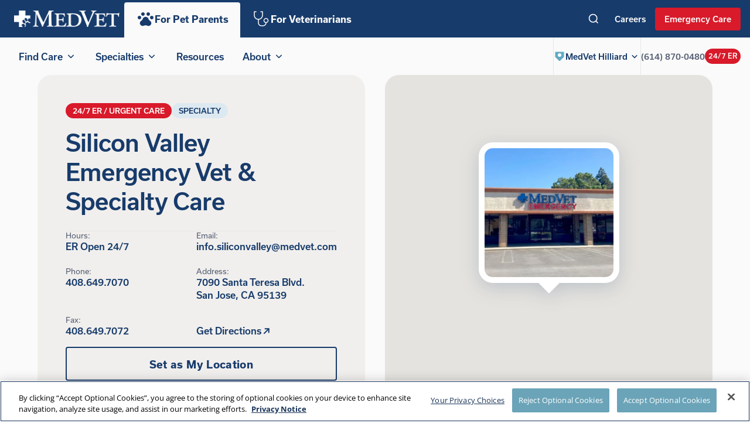

--- FILE ---
content_type: text/html; charset=UTF-8
request_url: https://www.medvet.com/location/silicon-valley/
body_size: 32719
content:
<!DOCTYPE html>
<html lang="en-US">
<head>
	<meta charset="UTF-8" />
<meta http-equiv="X-UA-Compatible" content="IE=edge">
	<link rel="pingback" href="https://www.medvet.com/wp/xmlrpc.php" />

	<script type="text/javascript">
		document.documentElement.className = 'js';
	</script>
	
	<!-- OneTrust Cookies Consent Notice start for www.medvet.com -->
<script type="text/javascript" src="https://cdn.cookielaw.org/consent/0ec430b4-fd4c-490a-9fb8-127f9f9d474a/OtAutoBlock.js" ></script>
<script src="https://cdn.cookielaw.org/scripttemplates/otSDKStub.js"  type="text/javascript" charset="UTF-8" data-domain-script="0ec430b4-fd4c-490a-9fb8-127f9f9d474a" ></script>
<script type="text/javascript">
function OptanonWrapper() { }
</script>
<!-- OneTrust Cookies Consent Notice end for www.medvet.com -->
<script type="text/javascript">
document.addEventListener("DOMContentLoaded", function() {
    var el = document.querySelector('[data-item="your-privacy-choices"] a');
    if (el) {
        el.onclick = function() { return false; };
        el.className = 'ot-sdk-show-settings';
        el.href = '/#';
    }
});
</script>
<meta name='robots' content='index, follow, max-image-preview:large, max-snippet:-1, max-video-preview:-1' />

<!-- Google Tag Manager for WordPress by gtm4wp.com -->
<script data-cfasync="false" data-pagespeed-no-defer>
	var gtm4wp_datalayer_name = "dataLayer";
	var dataLayer = dataLayer || [];
</script>
<!-- End Google Tag Manager for WordPress by gtm4wp.com --><script type="text/javascript">
			let jqueryParams=[],jQuery=function(r){return jqueryParams=[...jqueryParams,r],jQuery},$=function(r){return jqueryParams=[...jqueryParams,r],$};window.jQuery=jQuery,window.$=jQuery;let customHeadScripts=!1;jQuery.fn=jQuery.prototype={},$.fn=jQuery.prototype={},jQuery.noConflict=function(r){if(window.jQuery)return jQuery=window.jQuery,$=window.jQuery,customHeadScripts=!0,jQuery.noConflict},jQuery.ready=function(r){jqueryParams=[...jqueryParams,r]},$.ready=function(r){jqueryParams=[...jqueryParams,r]},jQuery.load=function(r){jqueryParams=[...jqueryParams,r]},$.load=function(r){jqueryParams=[...jqueryParams,r]},jQuery.fn.ready=function(r){jqueryParams=[...jqueryParams,r]},$.fn.ready=function(r){jqueryParams=[...jqueryParams,r]};</script>
	<!-- This site is optimized with the Yoast SEO Premium plugin v26.3 (Yoast SEO v26.3) - https://yoast.com/wordpress/plugins/seo/ -->
	<title>24/7 Emergency Vet &amp; Specialty Care | MedVet Silicon Valley</title>
<link rel='preconnect' href='//cdn.jsdelivr.net' />
<link rel='preconnect' href='//cdn.cookielaw.org' />
<link rel='preconnect' href='//maps.googleapis.com' />
<link rel='preconnect' href='//www.googletagmanager.com' />
<link rel='dns-prefetch' href='//cdn.cookielaw.org' />

	<meta name="description" content="MedVet Silicon Valley provides veterinary emergency and specialty care for pets in San Jose and the Bay area. Our pet ER is open 24/7/365." />
	<link rel="canonical" href="https://www.medvet.com/location/silicon-valley/" />
	<meta property="og:locale" content="en_US" />
	<meta property="og:type" content="article" />
	<meta property="og:title" content="MedVet Silicon Valley" />
	<meta property="og:description" content="MedVet Silicon Valley provides veterinary emergency and specialty care for pets in San Jose and the Bay area. Our pet ER is open 24/7/365." />
	<meta property="og:site_name" content="MedVet" />
	<meta property="article:modified_time" content="2025-08-26T14:59:23+00:00" />
	<meta name="twitter:card" content="summary_large_image" />
	<meta name="twitter:label1" content="Est. reading time" />
	<meta name="twitter:data1" content="1 minute" />
	<script type="application/ld+json" class="yoast-schema-graph">{"@context":"https://schema.org","@graph":[{"@type":"WebPage","@id":"https://www.medvet.com/location/silicon-valley/","url":"https://www.medvet.com/location/silicon-valley/","name":"24/7 Emergency Vet & Specialty Care | MedVet Silicon Valley","isPartOf":{"@id":"https://www.medvet.com/#website"},"datePublished":"2019-04-26T14:24:31+00:00","dateModified":"2025-08-26T14:59:23+00:00","description":"MedVet Silicon Valley provides veterinary emergency and specialty care for pets in San Jose and the Bay area. Our pet ER is open 24/7/365.","breadcrumb":{"@id":"https://www.medvet.com/location/silicon-valley/#breadcrumb"},"inLanguage":"en-US","potentialAction":[{"@type":"ReadAction","target":["https://www.medvet.com/location/silicon-valley/"]}]},{"@type":"BreadcrumbList","@id":"https://www.medvet.com/location/silicon-valley/#breadcrumb","itemListElement":[{"@type":"ListItem","position":1,"name":"Home","item":"https://www.medvet.com/"},{"@type":"ListItem","position":2,"name":"MedVet Silicon Valley"}]},{"@type":"WebSite","@id":"https://www.medvet.com/#website","url":"https://www.medvet.com/","name":"MedVet","description":"Leading Specialty Healthcare for Pets","potentialAction":[{"@type":"SearchAction","target":{"@type":"EntryPoint","urlTemplate":"https://www.medvet.com/?s={search_term_string}"},"query-input":{"@type":"PropertyValueSpecification","valueRequired":true,"valueName":"search_term_string"}}],"inLanguage":"en-US"},{"@type":"ImageObject","inLanguage":"en-US","@id":"https://www.medvet.com/location/silicon-valley/#local-main-organization-logo","url":"","contentUrl":"","caption":"MedVet"}]}</script>
	<!-- / Yoast SEO Premium plugin. -->


<link rel='dns-prefetch' href='//cdn.jsdelivr.net' />
<link rel='dns-prefetch' href='//maps.googleapis.com' />
<link rel='dns-prefetch' href='//cdn.medvet.com' />
<link rel='preconnect' href='//cdn.medvet.com' />
<link rel='preconnect' href='//cdn.medvet.com' crossorigin />
<link rel="alternate" type="application/rss+xml" title="MedVet &raquo; Feed" href="https://www.medvet.com/feed/" />
<link rel="alternate" type="application/rss+xml" title="MedVet &raquo; Comments Feed" href="https://www.medvet.com/comments/feed/" />
<link rel="alternate" title="oEmbed (JSON)" type="application/json+oembed" href="https://www.medvet.com/wp-json/oembed/1.0/embed?url=https%3A%2F%2Fwww.medvet.com%2Flocation%2Fsilicon-valley%2F" />
<link rel="alternate" title="oEmbed (XML)" type="text/xml+oembed" href="https://www.medvet.com/wp-json/oembed/1.0/embed?url=https%3A%2F%2Fwww.medvet.com%2Flocation%2Fsilicon-valley%2F&#038;format=xml" />
<meta content="Divi v.4.27.5" name="generator"/><link rel='stylesheet' id='bootstrap-css' href='https://cdn.medvet.com/app/plugins/medvet-extensions/css/bootstrap.min.css?ver=3.5.0' type='text/css' media='print' data-swis='loading' onload='this.media="all";this.dataset.swis="loaded"' />
<noscript><link rel='stylesheet' id='bootstrap-css' href='https://cdn.medvet.com/app/plugins/medvet-extensions/css/bootstrap.min.css?ver=3.5.0' type='text/css' media='all' /></noscript>
<link rel='stylesheet' id='medvet-extensions-css' href='https://cdn.medvet.com/app/plugins/medvet-extensions/css/medvet-extensions.css?m=1767798083' type='text/css' media='print' data-swis='loading' onload='this.media="all";this.dataset.swis="loaded"' />
<noscript><link rel='stylesheet' id='medvet-extensions-css' href='https://cdn.medvet.com/app/plugins/medvet-extensions/css/medvet-extensions.css?m=1767798083' type='text/css' media='all' /></noscript>
<link rel='stylesheet' id='medvet-locations-css' href='https://cdn.medvet.com/app/plugins/medvet-locations/css/medvet-locations.css?m=1767798083' type='text/css' media='print' data-swis='loading' onload='this.media="all";this.dataset.swis="loaded"' />
<noscript><link rel='stylesheet' id='medvet-locations-css' href='https://cdn.medvet.com/app/plugins/medvet-locations/css/medvet-locations.css?m=1767798083' type='text/css' media='all' /></noscript>
<link rel='stylesheet' id='sbi_styles-css' href='https://cdn.medvet.com/app/plugins/instagram-feed-pro/css/sbi-styles.min.css?ver=6.9.0' type='text/css' media='print' data-swis='loading' onload='this.media="all";this.dataset.swis="loaded"' />
<noscript><link rel='stylesheet' id='sbi_styles-css' href='https://cdn.medvet.com/app/plugins/instagram-feed-pro/css/sbi-styles.min.css?ver=6.9.0' type='text/css' media='all' /></noscript>
<link rel='preload' as='style' data-id='wp-block-library-css' href='https://cdn.medvet.com/wp/wp-includes/css/dist/block-library/style.min.css?ver=6.9' type='text/css' media='all' />
<link rel='stylesheet' id='wp-block-library-css' href='https://cdn.medvet.com/wp/wp-includes/css/dist/block-library/style.min.css?ver=6.9' type='text/css' media='print' data-swis='loading' onload='this.media="all";this.dataset.swis="loaded"' />
<noscript><link rel='stylesheet' id='wp-block-library-css' href='https://cdn.medvet.com/wp/wp-includes/css/dist/block-library/style.min.css?ver=6.9' type='text/css' media='all' /></noscript>
<style id='global-styles-inline-css' type='text/css'>
:root{--wp--preset--aspect-ratio--square: 1;--wp--preset--aspect-ratio--4-3: 4/3;--wp--preset--aspect-ratio--3-4: 3/4;--wp--preset--aspect-ratio--3-2: 3/2;--wp--preset--aspect-ratio--2-3: 2/3;--wp--preset--aspect-ratio--16-9: 16/9;--wp--preset--aspect-ratio--9-16: 9/16;--wp--preset--color--black: #000000;--wp--preset--color--cyan-bluish-gray: #abb8c3;--wp--preset--color--white: #ffffff;--wp--preset--color--pale-pink: #f78da7;--wp--preset--color--vivid-red: #cf2e2e;--wp--preset--color--luminous-vivid-orange: #ff6900;--wp--preset--color--luminous-vivid-amber: #fcb900;--wp--preset--color--light-green-cyan: #7bdcb5;--wp--preset--color--vivid-green-cyan: #00d084;--wp--preset--color--pale-cyan-blue: #8ed1fc;--wp--preset--color--vivid-cyan-blue: #0693e3;--wp--preset--color--vivid-purple: #9b51e0;--wp--preset--gradient--vivid-cyan-blue-to-vivid-purple: linear-gradient(135deg,rgb(6,147,227) 0%,rgb(155,81,224) 100%);--wp--preset--gradient--light-green-cyan-to-vivid-green-cyan: linear-gradient(135deg,rgb(122,220,180) 0%,rgb(0,208,130) 100%);--wp--preset--gradient--luminous-vivid-amber-to-luminous-vivid-orange: linear-gradient(135deg,rgb(252,185,0) 0%,rgb(255,105,0) 100%);--wp--preset--gradient--luminous-vivid-orange-to-vivid-red: linear-gradient(135deg,rgb(255,105,0) 0%,rgb(207,46,46) 100%);--wp--preset--gradient--very-light-gray-to-cyan-bluish-gray: linear-gradient(135deg,rgb(238,238,238) 0%,rgb(169,184,195) 100%);--wp--preset--gradient--cool-to-warm-spectrum: linear-gradient(135deg,rgb(74,234,220) 0%,rgb(151,120,209) 20%,rgb(207,42,186) 40%,rgb(238,44,130) 60%,rgb(251,105,98) 80%,rgb(254,248,76) 100%);--wp--preset--gradient--blush-light-purple: linear-gradient(135deg,rgb(255,206,236) 0%,rgb(152,150,240) 100%);--wp--preset--gradient--blush-bordeaux: linear-gradient(135deg,rgb(254,205,165) 0%,rgb(254,45,45) 50%,rgb(107,0,62) 100%);--wp--preset--gradient--luminous-dusk: linear-gradient(135deg,rgb(255,203,112) 0%,rgb(199,81,192) 50%,rgb(65,88,208) 100%);--wp--preset--gradient--pale-ocean: linear-gradient(135deg,rgb(255,245,203) 0%,rgb(182,227,212) 50%,rgb(51,167,181) 100%);--wp--preset--gradient--electric-grass: linear-gradient(135deg,rgb(202,248,128) 0%,rgb(113,206,126) 100%);--wp--preset--gradient--midnight: linear-gradient(135deg,rgb(2,3,129) 0%,rgb(40,116,252) 100%);--wp--preset--font-size--small: 13px;--wp--preset--font-size--medium: 20px;--wp--preset--font-size--large: 36px;--wp--preset--font-size--x-large: 42px;--wp--preset--spacing--20: 0.44rem;--wp--preset--spacing--30: 0.67rem;--wp--preset--spacing--40: 1rem;--wp--preset--spacing--50: 1.5rem;--wp--preset--spacing--60: 2.25rem;--wp--preset--spacing--70: 3.38rem;--wp--preset--spacing--80: 5.06rem;--wp--preset--shadow--natural: 6px 6px 9px rgba(0, 0, 0, 0.2);--wp--preset--shadow--deep: 12px 12px 50px rgba(0, 0, 0, 0.4);--wp--preset--shadow--sharp: 6px 6px 0px rgba(0, 0, 0, 0.2);--wp--preset--shadow--outlined: 6px 6px 0px -3px rgb(255, 255, 255), 6px 6px rgb(0, 0, 0);--wp--preset--shadow--crisp: 6px 6px 0px rgb(0, 0, 0);}:root { --wp--style--global--content-size: 823px;--wp--style--global--wide-size: 1080px; }:where(body) { margin: 0; }.wp-site-blocks > .alignleft { float: left; margin-right: 2em; }.wp-site-blocks > .alignright { float: right; margin-left: 2em; }.wp-site-blocks > .aligncenter { justify-content: center; margin-left: auto; margin-right: auto; }:where(.is-layout-flex){gap: 0.5em;}:where(.is-layout-grid){gap: 0.5em;}.is-layout-flow > .alignleft{float: left;margin-inline-start: 0;margin-inline-end: 2em;}.is-layout-flow > .alignright{float: right;margin-inline-start: 2em;margin-inline-end: 0;}.is-layout-flow > .aligncenter{margin-left: auto !important;margin-right: auto !important;}.is-layout-constrained > .alignleft{float: left;margin-inline-start: 0;margin-inline-end: 2em;}.is-layout-constrained > .alignright{float: right;margin-inline-start: 2em;margin-inline-end: 0;}.is-layout-constrained > .aligncenter{margin-left: auto !important;margin-right: auto !important;}.is-layout-constrained > :where(:not(.alignleft):not(.alignright):not(.alignfull)){max-width: var(--wp--style--global--content-size);margin-left: auto !important;margin-right: auto !important;}.is-layout-constrained > .alignwide{max-width: var(--wp--style--global--wide-size);}body .is-layout-flex{display: flex;}.is-layout-flex{flex-wrap: wrap;align-items: center;}.is-layout-flex > :is(*, div){margin: 0;}body .is-layout-grid{display: grid;}.is-layout-grid > :is(*, div){margin: 0;}body{padding-top: 0px;padding-right: 0px;padding-bottom: 0px;padding-left: 0px;}:root :where(.wp-element-button, .wp-block-button__link){background-color: #32373c;border-width: 0;color: #fff;font-family: inherit;font-size: inherit;font-style: inherit;font-weight: inherit;letter-spacing: inherit;line-height: inherit;padding-top: calc(0.667em + 2px);padding-right: calc(1.333em + 2px);padding-bottom: calc(0.667em + 2px);padding-left: calc(1.333em + 2px);text-decoration: none;text-transform: inherit;}.has-black-color{color: var(--wp--preset--color--black) !important;}.has-cyan-bluish-gray-color{color: var(--wp--preset--color--cyan-bluish-gray) !important;}.has-white-color{color: var(--wp--preset--color--white) !important;}.has-pale-pink-color{color: var(--wp--preset--color--pale-pink) !important;}.has-vivid-red-color{color: var(--wp--preset--color--vivid-red) !important;}.has-luminous-vivid-orange-color{color: var(--wp--preset--color--luminous-vivid-orange) !important;}.has-luminous-vivid-amber-color{color: var(--wp--preset--color--luminous-vivid-amber) !important;}.has-light-green-cyan-color{color: var(--wp--preset--color--light-green-cyan) !important;}.has-vivid-green-cyan-color{color: var(--wp--preset--color--vivid-green-cyan) !important;}.has-pale-cyan-blue-color{color: var(--wp--preset--color--pale-cyan-blue) !important;}.has-vivid-cyan-blue-color{color: var(--wp--preset--color--vivid-cyan-blue) !important;}.has-vivid-purple-color{color: var(--wp--preset--color--vivid-purple) !important;}.has-black-background-color{background-color: var(--wp--preset--color--black) !important;}.has-cyan-bluish-gray-background-color{background-color: var(--wp--preset--color--cyan-bluish-gray) !important;}.has-white-background-color{background-color: var(--wp--preset--color--white) !important;}.has-pale-pink-background-color{background-color: var(--wp--preset--color--pale-pink) !important;}.has-vivid-red-background-color{background-color: var(--wp--preset--color--vivid-red) !important;}.has-luminous-vivid-orange-background-color{background-color: var(--wp--preset--color--luminous-vivid-orange) !important;}.has-luminous-vivid-amber-background-color{background-color: var(--wp--preset--color--luminous-vivid-amber) !important;}.has-light-green-cyan-background-color{background-color: var(--wp--preset--color--light-green-cyan) !important;}.has-vivid-green-cyan-background-color{background-color: var(--wp--preset--color--vivid-green-cyan) !important;}.has-pale-cyan-blue-background-color{background-color: var(--wp--preset--color--pale-cyan-blue) !important;}.has-vivid-cyan-blue-background-color{background-color: var(--wp--preset--color--vivid-cyan-blue) !important;}.has-vivid-purple-background-color{background-color: var(--wp--preset--color--vivid-purple) !important;}.has-black-border-color{border-color: var(--wp--preset--color--black) !important;}.has-cyan-bluish-gray-border-color{border-color: var(--wp--preset--color--cyan-bluish-gray) !important;}.has-white-border-color{border-color: var(--wp--preset--color--white) !important;}.has-pale-pink-border-color{border-color: var(--wp--preset--color--pale-pink) !important;}.has-vivid-red-border-color{border-color: var(--wp--preset--color--vivid-red) !important;}.has-luminous-vivid-orange-border-color{border-color: var(--wp--preset--color--luminous-vivid-orange) !important;}.has-luminous-vivid-amber-border-color{border-color: var(--wp--preset--color--luminous-vivid-amber) !important;}.has-light-green-cyan-border-color{border-color: var(--wp--preset--color--light-green-cyan) !important;}.has-vivid-green-cyan-border-color{border-color: var(--wp--preset--color--vivid-green-cyan) !important;}.has-pale-cyan-blue-border-color{border-color: var(--wp--preset--color--pale-cyan-blue) !important;}.has-vivid-cyan-blue-border-color{border-color: var(--wp--preset--color--vivid-cyan-blue) !important;}.has-vivid-purple-border-color{border-color: var(--wp--preset--color--vivid-purple) !important;}.has-vivid-cyan-blue-to-vivid-purple-gradient-background{background: var(--wp--preset--gradient--vivid-cyan-blue-to-vivid-purple) !important;}.has-light-green-cyan-to-vivid-green-cyan-gradient-background{background: var(--wp--preset--gradient--light-green-cyan-to-vivid-green-cyan) !important;}.has-luminous-vivid-amber-to-luminous-vivid-orange-gradient-background{background: var(--wp--preset--gradient--luminous-vivid-amber-to-luminous-vivid-orange) !important;}.has-luminous-vivid-orange-to-vivid-red-gradient-background{background: var(--wp--preset--gradient--luminous-vivid-orange-to-vivid-red) !important;}.has-very-light-gray-to-cyan-bluish-gray-gradient-background{background: var(--wp--preset--gradient--very-light-gray-to-cyan-bluish-gray) !important;}.has-cool-to-warm-spectrum-gradient-background{background: var(--wp--preset--gradient--cool-to-warm-spectrum) !important;}.has-blush-light-purple-gradient-background{background: var(--wp--preset--gradient--blush-light-purple) !important;}.has-blush-bordeaux-gradient-background{background: var(--wp--preset--gradient--blush-bordeaux) !important;}.has-luminous-dusk-gradient-background{background: var(--wp--preset--gradient--luminous-dusk) !important;}.has-pale-ocean-gradient-background{background: var(--wp--preset--gradient--pale-ocean) !important;}.has-electric-grass-gradient-background{background: var(--wp--preset--gradient--electric-grass) !important;}.has-midnight-gradient-background{background: var(--wp--preset--gradient--midnight) !important;}.has-small-font-size{font-size: var(--wp--preset--font-size--small) !important;}.has-medium-font-size{font-size: var(--wp--preset--font-size--medium) !important;}.has-large-font-size{font-size: var(--wp--preset--font-size--large) !important;}.has-x-large-font-size{font-size: var(--wp--preset--font-size--x-large) !important;}
/*# sourceURL=global-styles-inline-css */
</style>

<link rel='stylesheet' id='et-divi-open-sans-css' href='https://cdn.medvet.com/easyio-fonts/css?family=Open+Sans:300italic,400italic,600italic,700italic,800italic,400,300,600,700,800&#038;subset=latin,latin-ext&#038;display=swap' type='text/css' media='print' data-swis='loading' onload='this.media="all";this.dataset.swis="loaded"' />
<noscript><link rel='stylesheet' id='et-divi-open-sans-css' href='https://cdn.medvet.com/easyio-fonts/css?family=Open+Sans:300italic,400italic,600italic,700italic,800italic,400,300,600,700,800&#038;subset=latin,latin-ext&#038;display=swap' type='text/css' media='all' /></noscript>
<link rel='stylesheet' id='divi-ajax-filter-styles-css' href='https://cdn.medvet.com/app/plugins/divi-machine/includes/modules/divi-ajax-filter/divi/divi-4/styles/style.min.css?ver=6.3.14' type='text/css' media='print' data-swis='loading' onload='this.media="all";this.dataset.swis="loaded"' />
<noscript><link rel='stylesheet' id='divi-ajax-filter-styles-css' href='https://cdn.medvet.com/app/plugins/divi-machine/includes/modules/divi-ajax-filter/divi/divi-4/styles/style.min.css?ver=6.3.14' type='text/css' media='all' /></noscript>
<link rel='stylesheet' id='divi-machine-styles-css' href='https://cdn.medvet.com/app/plugins/divi-machine/styles/style.min.css?ver=6.3.14' type='text/css' media='print' data-swis='loading' onload='this.media="all";this.dataset.swis="loaded"' />
<noscript><link rel='stylesheet' id='divi-machine-styles-css' href='https://cdn.medvet.com/app/plugins/divi-machine/styles/style.min.css?ver=6.3.14' type='text/css' media='all' /></noscript>
<link rel='stylesheet' id='medvet-divi-styles-css' href='https://cdn.medvet.com/app/plugins/medvet-divi/styles/style.min.css?ver=1.0.21' type='text/css' media='print' data-swis='loading' onload='this.media="all";this.dataset.swis="loaded"' />
<noscript><link rel='stylesheet' id='medvet-divi-styles-css' href='https://cdn.medvet.com/app/plugins/medvet-divi/styles/style.min.css?ver=1.0.21' type='text/css' media='all' /></noscript>
<link rel='stylesheet' id='swiper-css-css' href='https://cdn.jsdelivr.net/npm/swiper@11/swiper-bundle.min.css?ver=11.0.0' type='text/css' media='print' data-swis='loading' onload='this.media="all";this.dataset.swis="loaded"' />
<noscript><link rel='stylesheet' id='swiper-css-css' href='https://cdn.jsdelivr.net/npm/swiper@11/swiper-bundle.min.css?ver=11.0.0' type='text/css' media='all' /></noscript>
<link rel='stylesheet' id='divi-style-css' href='https://cdn.medvet.com/app/themes/divi/style-static.min.css?ver=4.27.5' type='text/css' media='print' data-swis='loading' onload='this.media="all";this.dataset.swis="loaded"' />
<noscript><link rel='stylesheet' id='divi-style-css' href='https://cdn.medvet.com/app/themes/divi/style-static.min.css?ver=4.27.5' type='text/css' media='all' /></noscript>
<link rel='stylesheet' id='medvet-redesign-2025-css' href='https://cdn.medvet.com/app/plugins/medvet-extensions/redesign2025/dist/css/redesign.min.css?ver=1.0.58' type='text/css' media='print' data-swis='loading' onload='this.media="all";this.dataset.swis="loaded"' />
<noscript><link rel='stylesheet' id='medvet-redesign-2025-css' href='https://cdn.medvet.com/app/plugins/medvet-extensions/redesign2025/dist/css/redesign.min.css?ver=1.0.58' type='text/css' media='all' /></noscript>
<link rel='stylesheet' id='medvet-slider-style-css' href='https://cdn.medvet.com/app/plugins/medvet-divi/includes/modules/MedvetSlider/style.css?ver=1.0.16' type='text/css' media='print' data-swis='loading' onload='this.media="all";this.dataset.swis="loaded"' />
<noscript><link rel='stylesheet' id='medvet-slider-style-css' href='https://cdn.medvet.com/app/plugins/medvet-divi/includes/modules/MedvetSlider/style.css?ver=1.0.16' type='text/css' media='all' /></noscript>
<link rel='stylesheet' id='dmach-carousel-css-css' href='https://cdn.medvet.com/app/plugins/divi-machine/css/carousel.min.css?ver=6.3.14' type='text/css' media='print' data-swis='loading' onload='this.media="all";this.dataset.swis="loaded"' />
<noscript><link rel='stylesheet' id='dmach-carousel-css-css' href='https://cdn.medvet.com/app/plugins/divi-machine/css/carousel.min.css?ver=6.3.14' type='text/css' media='all' /></noscript>
<script type="text/javascript" src="https://cdn.medvet.com/wp/wp-includes/js/jquery/jquery.min.js?ver=3.7.1" id="jquery-core-js"></script>
<script type="text/javascript" src="https://cdn.medvet.com/wp/wp-includes/js/jquery/jquery-migrate.min.js?ver=3.4.1" id="jquery-migrate-js"></script>
<script type="text/javascript" id="jquery-js-after">
/* <![CDATA[ */
jqueryParams.length&&$.each(jqueryParams,function(e,r){if("function"==typeof r){var n=String(r);n.replace("$","jQuery");var a=new Function("return "+n)();$(document).ready(a)}});
//# sourceURL=jquery-js-after
/* ]]> */
</script>
<script type="text/javascript" src="https://cdn.medvet.com/app/plugins/medvet-extensions/js/bootstrap.bundle.min.js?ver=3.5.1" id="bootstrap-js"></script>
<script type="text/javascript" src="https://cdn.jsdelivr.net/npm/js-cookie@3.0.5/dist/js.cookie.min.js?ver=6.9" id="js-cookie-js"></script>
<script type="text/javascript" src="https://cdn.medvet.com/app/plugins/medvet-locations/js/medvet-google-map.js?m=1767798083" id="medvet-google-map-js"></script>
<script type="text/javascript" src="https://cdn.medvet.com/app/plugins/medvet-extensions/js/medvet-search.js?m=1767798083" id="medvet-search-js-js"></script>
<script type="text/javascript" src="https://cdn.medvet.com/app/plugins/medvet-locations/js/medvet-locations.js?m=1767798083" id="medvet-locations-js"></script>
<script type="text/javascript" src="https://maps.googleapis.com/maps/api/js?key=AIzaSyCCb0MPJyZlBwnUCwt8XAokF_hA2Tvf87o&amp;libraries=geometry&amp;ver=6.9" id="google-maps-js"></script>
<script type="text/javascript" src="https://cdn.medvet.com/app/plugins/medvet-extensions/js/medvet-extensions.js?m=1767798083" id="medvet-extensions-js-js"></script>
<link rel="https://api.w.org/" href="https://www.medvet.com/wp-json/" /><link rel="EditURI" type="application/rsd+xml" title="RSD" href="https://www.medvet.com/wp/xmlrpc.php?rsd" />
<meta name="generator" content="WordPress 6.9" />
<link rel='shortlink' href='https://www.medvet.com/?p=16111' />
 
<script> 
jQuery(document).ready(function(i){const c=window.navigator.userAgent;function t(c){i(".et_pb_de_mach_archive_loop").each(function(t,s){var e,n,o,d=i(this).find(".dmach-grid-item"),h=(e=i(".dmach-grid-sizes"),n=c,o=void 0,i(e.attr("class").split(" ")).each(function(){this.indexOf(n)>-1&&(o=this)}),o).replace(c,""),a=1,r=1;i(d).each(function(i,c){a++});var l=Math.ceil(a/h),m=l*h;i(d).each(function(c,t){var s=(r-1)%h+1,e=Math.ceil(r*l/m);i(this).closest(".grid-posts").find(".dmach-grid-item:nth-child("+r+")").css("-ms-grid-row",""+e),i(this).closest(".grid-posts").find(".dmach-grid-item:nth-child("+r+")").css("-ms-grid-column",""+s),r++})})}/MSIE|Trident/.test(c)&&i(window).on("resize",function(){i(window).width()>=981?(col_size="col-desk-",t(col_size)):(col_size="col-mob-",t(col_size))})}); 
</script> 
 
 
<style> 
.col-desk-1>:not(.no-results-layout){display:-ms-grid;-ms-grid-columns:1fr}.col-desk-2>:not(.no-results-layout){display:-ms-grid;-ms-grid-columns:1fr 1fr}.col-desk-3>:not(.no-results-layout){display:-ms-grid;-ms-grid-columns:1fr 1fr 1fr}.col-desk-4>:not(.no-results-layout){display:-ms-grid;-ms-grid-columns:1fr 1fr 1fr 1fr}.col-desk-5>:not(.no-results-layout){display:-ms-grid;-ms-grid-columns:1fr 1fr 1fr 1fr 1fr}.col-desk-6>:not(.no-results-layout){display:-ms-grid;-ms-grid-columns:1fr 1fr 1fr 1fr 1fr 1fr}@media(max-width:980px){body .col-mob-1>:not(.no-results-layout){display:-ms-grid;-ms-grid-columns:1fr}body .col-mob-2>:not(.no-results-layout){display:-ms-grid;-ms-grid-columns:1fr 1fr}}@media screen and (-ms-high-contrast:active),(-ms-high-contrast:none){.et_pb_gutters4 .dmach-grid-sizes>:not(.no-results-layout)>div{margin-left:8%!important;margin-right:8%!important}.et_pb_gutters3 .dmach-grid-sizes>:not(.no-results-layout)>div{margin-left:5.5%!important;margin-right:5.5%!important}.et_pb_gutters2 .dmach-grid-sizes>:not(.no-results-layout)>div{margin-left:3%!important;margin-right:3%!important}.et_pb_gutters1 .dmach-grid-sizes>:not(.no-results-layout)>div{margin-left:0!important;margin-right:0!important}} 
</style> 
 

		<!-- GA Google Analytics @ https://m0n.co/ga -->
		<script async src="https://www.googletagmanager.com/gtag/js?id=G-HW2EVXHES"></script>
		<script>
			window.dataLayer = window.dataLayer || [];
			function gtag(){dataLayer.push(arguments);}
			gtag('js', new Date());
			gtag('config', 'G-HW2EVXHES');
		</script>

	            <style id="medvet-locations-css">
                .location-card {
    padding-bottom: 25px;
    margin-top: 5px;
}

.location-card-container {
    box-shadow: 0px 1px 4px 0px rgba(0, 0, 0, 0.32);
    height: 100%;
    border-radius: var(--mdvt-border-radius);
    margin: 0 5px;
    padding: 25px;
    background-color: var(--mdvt-color-pure-white);
}

.location-title {
}

.location-card-bottom-container {
    padding-top: 15px;
}

.link-button-container {
    padding-bottom: 15px;
    gap: 10px;
}

@media (max-width: 767px) {
    .location-card-container {
        height: 100%;
    }

    .location-address, .location-info {
 
    }
}

.location-tags-container {
    padding-bottom: 15px;
}

.location-tag {
    padding: 5px 10px;
    background: var(--mdvt-color-cool-grey);
    margin-right: 5px;
    margin-bottom: 5px;
    text-align: center;
    flex-grow: 1;
    display: flex;
    align-items: center;
    justify-content: center;
    border-radius: var(--mdvt-border-radius);
}

@media (max-width: 576px) {

}

.address-label {
}

#location-map-desktop .location-link-container, #location-map-mobile .location-link-container {
    display: none;
}

.location-card-bottom-container .medvet-secondary-small-button {

}

.email-icon {
    width: 15px;
}

.location-specialty-loop-link a h6 {
    display: flex;
    align-items: center;
}

.location-specialty-loop-link a h6:after {
}

.medvet-social-link {
    margin-right: 5px;
}

@media (max-width: 575px) {
    .location-card-container {
        padding: 20px;
    }

    .location-info {
        padding-top: 15px;
    }
}            </style>
                <script type="application/ld+json" class="veterinarycare-schema">
        {
            "@context": "https://schema.org",
            "@type": "VeterinaryCare",
            "@id": "VeterinaryCare",
            "address": "7090 Santa Teresa Blvd., San Jose, CA 95139",
            "description": "Comprehensive Care Every Hour, Every Day for San Jose and Bay Area Pets  MedVet Silicon Valley, conveniently located in the shopping center that houses the Grocery Outlet, serves as an extension of your family veterinarian, providing advanced emergency and specialty care from experts and board-certified specialists. As part of our advanced veterinary care, we offer life-saving treatments for your pets including dialysis. More than 15,000 patients come through our doors each year, and our trusted team treats each pet like our own. We know pets are an important part of your family, and we strive to provide exceptional and compassionate care. Our team has the expertise and the resources in our state-of-the-art facility to diagnose and treat your pet and get them home with you where they belong.   If your pet is facing an emergency, you can come directly to our hospital – no appointment is needed. Our expert team is available for pet emergencies 24 hours a day, 365 days a year.  ",
            "email": "info.siliconvalley@medvet.com ",
            "faxNumber": "408.649.7072",
            "identifier": "MedVet Silicon Valley",
            "image": "",
            "telephone": "408.649.7070",
            "url": "https://www.medvet.com/location/silicon-valley/"
        }
    </script>
<!-- Google Tag Manager for WordPress by gtm4wp.com -->
<!-- GTM Container placement set to automatic -->
<script data-cfasync="false" data-pagespeed-no-defer type="text/javascript">
	var dataLayer_content = {"pagePostType":"location","pagePostType2":"single-location","pagePostAuthor":"MedVet Digital"};
	dataLayer.push( dataLayer_content );
</script>
<script data-cfasync="false" data-pagespeed-no-defer type="text/javascript">
(function(w,d,s,l,i){w[l]=w[l]||[];w[l].push({'gtm.start':
new Date().getTime(),event:'gtm.js'});var f=d.getElementsByTagName(s)[0],
j=d.createElement(s),dl=l!='dataLayer'?'&l='+l:'';j.async=true;j.src=
'//www.googletagmanager.com/gtm.js?id='+i+dl;f.parentNode.insertBefore(j,f);
})(window,document,'script','dataLayer','GTM-KVJD6CQS');
</script>
<!-- End Google Tag Manager for WordPress by gtm4wp.com --><meta name="viewport" content="width=device-width, initial-scale=1.0, maximum-scale=1.0, user-scalable=0" />
<link rel="preload" href="https://cdn.medvet.com/app/uploads/2023/04/MedVet-Leading-Specialty-Healthcare-for-Pets-Logo_RGB.png?strip=all&lossy=1&ssl=1&fit=200,42" />

<meta name="google-site-verification" content="9dQwNNHeRoug9D-ZCsJuossVE5NmR_LOWfnLKHw4xxs" />
<noscript><style>.lazyload[data-src]{display:none !important;}</style></noscript><style>.lazyload{background-image:none !important;}.lazyload:before{background-image:none !important;}</style><script >
    jQuery(function($) {
        jQuery(document).ready(function() {
            jQuery("body ul.et_mobile_menu li.menu-item-has-children, body ul.et_mobile_menu  li.page_item_has_children").append('<a href="#" class="mobile-toggle"></a>');
            jQuery('ul.et_mobile_menu li.menu-item-has-children .mobile-toggle, ul.et_mobile_menu li.page_item_has_children .mobile-toggle').click(function(event) {
                event.preventDefault();
                jQuery(this).parent('li').toggleClass('dt-open');
                jQuery(this).parent('li').find('ul.children').first().toggleClass('visible');
                $(this).parent('li').find('ul.sub-menu').first().toggleClass('visible');
            });
            iconFINAL = 'P';
            jQuery('body ul.et_mobile_menu li.menu-item-has-children, body ul.et_mobile_menu li.page_item_has_children').attr('data-icon', iconFINAL);
            jQuery('.mobile-toggle').on('mouseover', function() {
                jQuery(this).parent().addClass('is-hover');
            }).on('mouseout', function() {
                jQuery(this).parent().removeClass('is-hover');
            })
        });
    }); 
</script>

<link rel="stylesheet" href="https://cdn.jsdelivr.net/npm/swiper/swiper-bundle.min.css">
<link rel="icon" href="https://cdn.medvet.com/app/uploads/2022/11/cropped-cropped-logo-1.png?strip=all&#038;resize=32%2C32" sizes="32x32" />
<link rel="icon" href="https://cdn.medvet.com/app/uploads/2022/11/cropped-cropped-logo-1.png?strip=all&#038;resize=192%2C192" sizes="192x192" />
<link rel="apple-touch-icon" href="https://cdn.medvet.com/app/uploads/2022/11/cropped-cropped-logo-1.png?strip=all&#038;resize=180%2C180" />
<meta name="msapplication-TileImage" content="https://cdn.medvet.com/app/uploads/2022/11/cropped-cropped-logo-1.png?strip=all&#038;resize=270%2C270" />
<style id="et-divi-customizer-global-cached-inline-styles">body,.et_pb_column_1_2 .et_quote_content blockquote cite,.et_pb_column_1_2 .et_link_content a.et_link_main_url,.et_pb_column_1_3 .et_quote_content blockquote cite,.et_pb_column_3_8 .et_quote_content blockquote cite,.et_pb_column_1_4 .et_quote_content blockquote cite,.et_pb_blog_grid .et_quote_content blockquote cite,.et_pb_column_1_3 .et_link_content a.et_link_main_url,.et_pb_column_3_8 .et_link_content a.et_link_main_url,.et_pb_column_1_4 .et_link_content a.et_link_main_url,.et_pb_blog_grid .et_link_content a.et_link_main_url,body .et_pb_bg_layout_light .et_pb_post p,body .et_pb_bg_layout_dark .et_pb_post p{font-size:14px}.et_pb_slide_content,.et_pb_best_value{font-size:15px}.container,.et_pb_row,.et_pb_slider .et_pb_container,.et_pb_fullwidth_section .et_pb_title_container,.et_pb_fullwidth_section .et_pb_title_featured_container,.et_pb_fullwidth_header:not(.et_pb_fullscreen) .et_pb_fullwidth_header_container{max-width:1200px}.et_boxed_layout #page-container,.et_boxed_layout.et_non_fixed_nav.et_transparent_nav #page-container #top-header,.et_boxed_layout.et_non_fixed_nav.et_transparent_nav #page-container #main-header,.et_fixed_nav.et_boxed_layout #page-container #top-header,.et_fixed_nav.et_boxed_layout #page-container #main-header,.et_boxed_layout #page-container .container,.et_boxed_layout #page-container .et_pb_row{max-width:1360px}@media only screen and (min-width:1500px){.et_pb_row{padding:30px 0}.et_pb_section{padding:60px 0}.single.et_pb_pagebuilder_layout.et_full_width_page .et_post_meta_wrapper{padding-top:90px}.et_pb_fullwidth_section{padding:0}}	h1,h2,h3,h4,h5,h6{font-family:'Arial',Helvetica,Arial,Lucida,sans-serif}.weight400{font-weight:400!important}#nav-topbar-container{padding:0!important}#nav-topbar-container>div{padding:0!important;max-width:100%!important;margin:0!important;width:100%!important}@media (max-width:469px){#desktop-medvet-hero{display:none!important}#tablet-medvet-hero{display:none!important}.sm-mobile-home-header{display:none!important}.xs-mobile-home-header{height:620px!important}}@media (min-width:470px) and (max-width:768px){#desktop-medvet-hero{display:none!important;min-height:550px}#tablet-medvet-hero{display:none!important;height:500px}.xs-mobile-home-header{display:none!important}}@media (min-width:769px) and (max-width:980px){#desktop-medvet-hero{display:none!important}.sm-mobile-home-header{display:none!important}.xs-mobile-home-header{display:none!important}}@media (min-width:981px){#tablet-medvet-hero{display:none!important}.sm-mobile-home-header{display:none!important}.xs-mobile-home-header{display:none!important}}.et-l.et-l--header{position:-webkit-sticky;position:sticky;top:0;z-index:5}.et_pb_menu .et_pb_menu__menu>nav>ul>li>ul{left:auto;right:0!important}ul.et_mobile_menu li.menu-item-has-children .mobile-toggle::after,.et-db #et-boc .et-l ul.et_mobile_menu li.menu-item-has-children .mobile-toggle::after{color:#173d6e!important}.et_pb_menu__search input{background-color:#f4f4f4!important}.full-height-image-column{width:100%;height:auto}.full-height-image-column .et_pb_image_wrap{width:100%;height:auto}.full-height-image-column img{object-fit:cover;width:100%!important;height:auto}.pa-inline-buttons .et_pb_button_module_wrapper{display:inline-block}.pa-vertical-menu .et-menu>li{padding-left:0px;padding-right:0px}.pa-vertical-menu .et_pb_menu__menu nav ul li{display:block;width:100%;margin:10px 0}.pa-vertical-menu .et_pb_menu__menu nav ul li a{padding:20px!important;background:#f0f3f6;border-radius:6px;border:2px solid #f0f3f6}.pa-vertical-menu .et_pb_menu__menu nav ul li a:hover{opacity:1!important;color:#ffffff;background:#00d263;border-color:#00d263}.pa-vertical-menu .et_pb_menu__menu nav ul li.current-menu-item a{opacity:1!important;color:#ffffff;background:#00d263;border-color:#00d263}.pa-vertical-menu .et_pb_menu__menu .menu-item-has-children>a:first-child:after{content:"5"!important;padding:20px;font-size:24px}.pa-vertical-menu .et_pb_menu__menu .menu-item-has-children .menu-item-has-children>a:first-child:after{padding:8px!important;right:0px!important}.pa-vertical-menu .et_pb_menu__menu nav ul li ul{top:0!important}.pa-vertical-menu .et_pb_menu__menu nav li ul{left:100%!important}.pa-vertical-menu ul li a:before{font-family:'ETMODULES';content:'\24';text-align:center;vertical-align:middle;margin-right:8px;margin-left:0px;color:#00d263;font-size:1.3em;transition:all .75s ease}.pa-vertical-menu ul li a:hover:before{margin-left:7px;color:white!important;transition:all .75s ease}.pa-vertical-menu ul li.current-menu-item a:before{margin-left:7px;color:#ffffff!important}@media (max-width:980px){.et-db #et-boc .et-l .pa-vertical-menu .et_pb_menu__menu{display:flex}.et-db #et-boc .et-l .pa-vertical-menu .et_mobile_nav_menu{display:none}}.full-height-image-column{height:100%}.full-height-image-column .et_pb_image_wrap,.full-height-image-column .et_pb_module_inner,.full-height-image-column .dmach-acf-item-container,.full-height-image-column .dmach-acf-item-content{height:100%}.full-height-image-column img{object-fit:cover;height:100%}.medvet-accordion-title{color:var(--mdvt-color-navy)}#et_mobile_nav_menu .mobile_nav.opened .mobile_menu_bar::before,.et_pb_module.et_pb_menu .et_mobile_nav_menu .mobile_nav.opened .mobile_menu_bar::before{content:'\4d'}ul.et_mobile_menu li.menu-item-has-children .mobile-toggle,ul.et_mobile_menu li.page_item_has_children .mobile-toggle,.et-db #et-boc .et-l ul.et_mobile_menu li.menu-item-has-children .mobile-toggle,.et-db #et-boc .et-l ul.et_mobile_menu li.page_item_has_children .mobile-toggle{width:44px;height:100%;padding:0px!important;max-height:44px;border:none;position:absolute;right:0px;top:0px;z-index:999;background-color:transparent}ul.et_mobile_menu>li.menu-item-has-children,ul.et_mobile_menu>li.page_item_has_children,ul.et_mobile_menu>li.menu-item-has-children .sub-menu li.menu-item-has-children,.et-db #et-boc .et-l ul.et_mobile_menu>li.menu-item-has-children,.et-db #et-boc .et-l ul.et_mobile_menu>li.page_item_has_children,.et-db #et-boc .et-l ul.et_mobile_menu>li.menu-item-has-children .sub-menu li.menu-item-has-children{position:relative}.et_mobile_menu .menu-item-has-children>a,.et-db #et-boc .et-l .et_mobile_menu .menu-item-has-children>a{background-color:transparent}ul.et_mobile_menu .menu-item-has-children .sub-menu,#main-header ul.et_mobile_menu .menu-item-has-children .sub-menu,.et-db #et-boc .et-l ul.et_mobile_menu .menu-item-has-children .sub-menu,.et-db #main-header ul.et_mobile_menu .menu-item-has-children .sub-menu{display:none!important;visibility:hidden!important}ul.et_mobile_menu .menu-item-has-children .sub-menu.visible,#main-header ul.et_mobile_menu .menu-item-has-children .sub-menu.visible,.et-db #et-boc .et-l ul.et_mobile_menu .menu-item-has-children .sub-menu.visible,.et-db #main-header ul.et_mobile_menu .menu-item-has-children .sub-menu.visible{display:block!important;visibility:visible!important}ul.et_mobile_menu li.menu-item-has-children .mobile-toggle,.et-db #et-boc .et-l ul.et_mobile_menu li.menu-item-has-children .mobile-toggle{text-align:center;opacity:1}ul.et_mobile_menu li.menu-item-has-children .mobile-toggle::after,.et-db #et-boc .et-l ul.et_mobile_menu li.menu-item-has-children .mobile-toggle::after{top:10px;position:relative;font-family:"ETModules";content:'\33';color:#00d263;background:#f0f3f6;border-radius:50%;padding:3px}ul.et_mobile_menu li.menu-item-has-children.dt-open>.mobile-toggle::after,.et-db #et-boc .et-l ul.et_mobile_menu li.menu-item-has-children.dt-open>.mobile-toggle::after{content:'\32'}.et_pb_menu_0.et_pb_menu .et_mobile_menu:after{position:absolute;right:5%;margin-left:-20px;top:-14px;width:0;height:0;content:'';border-left:20px solid transparent;border-right:20px solid transparent;border-bottom:20px solid #ffffff}.mobile_menu_bar{position:relative;display:block;bottom:10px;line-height:0}.et_pb_menu_0.et_pb_menu .et_mobile_menu,.et_pb_menu_0.et_pb_menu .et_mobile_menu ul{background-color:#ffffff!important;border-radius:10px}.gfield--type-section{padding-top:10px!important;padding-bottom:0px!important}.gfield--type-section>h3{font-weight:700}.gfield_description{font-size:14px;line-height:1.3em;padding-top:0px!important;margin-top:0px!important;padding-bottom:5px;font-style:italic}.gfield--type-html{line-height:1.4em!important}.gsection_description{padding:0px!important;font-style:italic;line-height:1.3em!important}#z50{display:flex;z-index:50!important}.page-id-51269 .et_pb_sticky_placeholder{display:none}.gform_validation_errors h2{line-height:1em!important}#gform_confirmation_message_9{text-align:center!important}#medvet-popup.medvet-popup-overlay{position:fixed;inset:0;background:rgba(0,0,0,0.6);z-index:9999;display:flex;align-items:center;justify-content:center;padding:20px}#medvet-popup .medvet-popup-box{background:#fff;max-width:1300px;width:100%;max-height:90vh;overflow-y:auto;border-radius:0px!important;position:relative;padding:40px 20px 30px}#medvet-popup .popup-content{margin:auto;max-width:900px}#medvet-popup .gfield_required.gfield_required_text{display:none!important}#medvet-popup .popup-content h2{font-family:Roboto;font-size:40px;font-weight:700;margin-bottom:10px;text-align:center;color:#193458}#medvet-popup .popup-content p{font-size:20px;font-family:Roboto;color:#666;font-weight:400!important;text-align:center;margin-bottom:30px;line-height:30px}#gform_9{margin-top:-50px}#medvet-popup .popup-content p em{color:var(--grey-text-666666,#666);font-family:Roboto;font-size:20px;font-style:italic;font-weight:500;line-height:30px}#medvet-popup .close-btn,#medvet-popup .sg-popup-close{position:absolute;top:15px;right:20px;font-size:24px;background:none;border:none;color:#333;cursor:pointer}#medvet-popup .gfield_label{color:var(--grey-text-666666,#666);font-family:Roboto;font-size:18px;font-style:normal;font-weight:600;line-height:27px}#medvet-popup input,#medvet-popup select{padding:15px 25px}#gform_submit_button_9{display:flex;width:274px;height:64px;padding:16px 20px;justify-content:center;align-items:center;border-radius:100px;background:#193458;color:white;font-family:Roboto;font-size:18px;font-style:normal;font-weight:700;line-height:130%;letter-spacing:-0.027px;margin:20px auto 0px}.sgpb-popup-close-button-1{display:none}.et_pb_row_10 .et_pb_image_15{margin-left:auto!important}@media (max-width:865px){.et_pb_column_20,.et_pb_column_21{width:100%!important}}@media (max-width:600px){#medvet-popup .medvet-popup-box{max-width:100%;padding:30px 20px 20px}#medvet-popup .popup-content h2{font-size:24px}.popup-content p{font-size:16px}}</style></head>
<body class="wp-singular location-template-default single single-location postid-16111 wp-theme-divi et-tb-has-template et-tb-has-header et-tb-has-body et-tb-has-footer et_pb_button_helper_class et_cover_background et_pb_gutter osx et_pb_gutters3 et_divi_theme et-db medvet-redesign">
	
<!-- GTM Container placement set to automatic -->
<!-- Google Tag Manager (noscript) --><div id="page-container">
<div id="et-boc" class="et-boc">
			
		<header class="et-l et-l--header">
			<div class="et_builder_inner_content et_pb_gutters3"><div id="nav-topbar-container" class="et_pb_with_border et_pb_section et_pb_section_0_tb_header et_pb_with_background et_section_regular" >
				
				
				
				
				
				
				<div class="et_pb_row et_pb_row_0_tb_header">
				<div class="et_pb_column et_pb_column_4_4 et_pb_column_0_tb_header  et_pb_css_mix_blend_mode_passthrough et-last-child">
				
				
				
				
				<div class="et_pb_module et_pb_code et_pb_code_0_tb_header">
				
				
				
				
				<div class="et_pb_code_inner">        <div class="mdvt-nav-2025" data-active-section="for-pet-parents">

            <!-- Top utility bar (Blue bar) -->
            <div class="mdvt-nav-2025__utility-bar">
                <div class="mdvt-nav-2025__container">
                    <div class="mdvt-nav-2025__utility-content">
                        <!-- Logo -->
                        <div class="mdvt-nav-2025__logo">
                            <a href="/" class="mdvt-nav-2025__logo-link">
                                <img decoding="async" src="[data-uri]" alt="MedVet Logo" class="mdvt-nav-2025__logo-image lazyload" data-src="https://cdn.medvet.com/app/uploads/2025/07/MedVet-Logo_No-Tagline_White_Digital-1.png?strip=all" data-eio-rwidth="366" data-eio-rheight="56"><noscript><img decoding="async" src="https://cdn.medvet.com/app/uploads/2025/07/MedVet-Logo_No-Tagline_White_Digital-1.png?strip=all" alt="MedVet Logo" class="mdvt-nav-2025__logo-image" data-eio="l"></noscript>
                            </a>
                        </div>
                        <!-- /Logo -->

                        <!-- Main sections -->
                        <div class="mdvt-nav-2025__sections">
                                                                                                                               <div class="mdvt-nav-2025__section" data-section="for-pet-parents">
                                    <a href="https://www.medvet.com/?nav_context=for-pet-parents"
                                       class="mdvt-nav-2025__section-link mdvt-nav-2025__section-link--active"
                                       aria-current="page">
                                        <span class="mdvt-nav-2025__section-icon">
                                            <svg width="32px" height="32px" viewBox="0 0 32 32" version="1.1">
            <g id="paw.32" stroke="none" fill="none" fill-rule="nonzero">
                <path d="M27,17 C28.6569,17 30,15.6569 30,14 C30,12.3431 28.6569,11 27,11 C25.3431,11 24,12.3431 24,14 C24,15.6569 25.3431,17 27,17 Z" id="Path" fill="currentColor"/>
                <path d="M6,17 C7.65685,17 9,15.6569 9,14 C9,12.3431 7.65685,11 6,11 C4.34315,11 3,12.3431 3,14 C3,15.6569 4.34315,17 6,17 Z" id="Path" fill="currentColor"/>
                <path d="M12,11 C13.6569,11 15,9.65685 15,8 C15,6.34315 13.6569,5 12,5 C10.34315,5 9,6.34315 9,8 C9,9.65685 10.34315,11 12,11 Z" id="Path" fill="currentColor"/>
                <path d="M21,11 C22.6569,11 24,9.65685 24,8 C24,6.34315 22.6569,5 21,5 C19.3431,5 18,6.34315 18,8 C18,9.65685 19.3431,11 21,11 Z" id="Path" fill="currentColor"/>
                <path d="M16.4996,13.5 C15.5245,13.5004 14.5758,13.8175 13.7965,14.4036 C13.0171,14.9898 12.4493,15.8132 12.1784,16.75 C11.7781,18.1278 10.8494,19.2916 9.59462,19.9875 C8.68374,20.4732 7.99588,21.2922 7.67488,22.2733 C7.35388,23.2544 7.4246,24.3216 7.87224,25.2517 C8.31989,26.1819 9.1098,26.903 10.0768,27.2642 C11.0438,27.6255 12.113,27.5989 13.0609,27.19 C15.2636,26.2869 17.7332,26.2869 19.9359,27.19 C20.8837,27.5989 21.9529,27.6255 22.9199,27.2642 C23.8869,26.903 24.6769,26.1819 25.1245,25.2517 C25.5721,24.3216 25.6429,23.2544 25.3219,22.2733 C25.0009,21.2922 24.313,20.4732 23.4021,19.9875 C22.1481,19.2914 21.2202,18.1276 20.8209,16.75 C20.55,15.8132 19.9821,14.9898 19.2028,14.4036 C18.4234,13.8175 17.4748,13.5004 16.4996,13.5 Z" id="Path" stroke="currentColor" stroke-width="1.5" fill="currentColor" stroke-linecap="round" stroke-linejoin="round"/>
            </g>
        </svg>                                        </span>
                                        <span class="mdvt-nav-2025__section-title">For Pet Parents</span>
                                    </a>
                                </div>
                                                                                                                                                                <div class="mdvt-nav-2025__section" data-section="for-veterinarians">
                                    <a href="https://www.medvet.com/for-veterinarians/?nav_context=for-veterinarians"
                                       class="mdvt-nav-2025__section-link "
                                       aria-current="false">
                                        <span class="mdvt-nav-2025__section-icon">
                                            <svg width="32px" height="32px" viewBox="0 0 32 32" version="1.1">
                <g id="vet.32" stroke="none" fill="none" stroke-linecap="round" stroke-linejoin="round" stroke-width="1.5">
                    <path d="M24,22.5 C25.933,22.5 27.5,20.933 27.5,19 C27.5,17.067 25.933,15.5 24,15.5 C22.067,15.5 20.5,17.067 20.5,19 C20.5,20.933 22.067,22.5 24,22.5 Z" id="Path" stroke="currentColor"/>
                    <path d="M11,17 L11,23 C11,24.3261 11.5268,25.5979 12.4645,26.5355 C13.4021,27.4732 14.6739,28 16,28 L19,28 C20.3261,28 21.5979,27.4732 22.5355,26.5355 C23.4732,25.5979 24,24.3261 24,23 L24,22.5" id="Path" stroke="currentColor"/>
                    <path d="M15,4 L18,4 L18,9.8962 C18,13.7425 14.94,16.95 11.0925,17 C10.1655,17.0123 9.2453,16.8402 8.3853,16.4939 C7.52532,16.1476 6.74269,15.634 6.08285,14.9827 C5.42301,14.3315 4.8991,13.5557 4.54155,12.7003 C4.184,11.845 3.99999997,10.9271 3.99999997,10 L3.99999997,4 L6.99999997,4" id="Path" stroke="currentColor"/>
                </g>
            </svg>                                        </span>
                                        <span class="mdvt-nav-2025__section-title">For Veterinarians</span>
                                    </a>
                                </div>
                                                                                      </div>
                        <!-- /Main sections -->

                        <!-- Utility actions -->
                        <div class="mdvt-nav-2025__utility-actions">
                            <!-- Desktop utility menu (hidden on mobile) -->
                            <div class="mdvt-nav-2025__desktop-utility mdvt-nav-2025__utility-secondary-menu">
                                                                <!-- Inline expandable search -->
                                <div class="mdvt-nav-2025__search-container" id="mdvt-nav-search-container">
                                    <button class="mdvt-nav-2025__search-toggle" aria-label="Toggle search" id="mdvt-nav-search-toggle">
                                        <svg width="20" height="20" viewBox="0 0 24 24" fill="none">
                                            <circle cx="11" cy="11" r="8" stroke="currentColor" stroke-width="2"/>
                                            <path d="m21 21-4.35-4.35" stroke="currentColor" stroke-width="2"/>
                                        </svg>
                                    </button>
                                    <div class="mdvt-nav-2025__search-input-wrapper">
                                        <form role="search" method="get" action="https://www.medvet.com/" class="mdvt-nav-2025__search-form">
                                            <input type="search"
                                                   id="mdvt-nav-search-input"
                                                   name="s"
                                                   class="mdvt-nav-2025__search-input"
                                                   placeholder="Search..."
                                                   value="">
                                            <button type="submit" class="mdvt-nav-2025__search-submit" aria-label="Submit search">
                                                <svg width="16" height="16" viewBox="0 0 24 24" fill="none">
                                                    <circle cx="11" cy="11" r="8" stroke="currentColor" stroke-width="2"/>
                                                    <path d="m21 21-4.35-4.35" stroke="currentColor" stroke-width="2"/>
                                                </svg>
                                            </button>
                                        </form>
                                    </div>
                                    <button class="mdvt-nav-2025__search-close" aria-label="Close search" id="mdvt-nav-search-close">
                                        <svg width="18" height="18" viewBox="0 0 24 24" fill="none">
                                            <path d="M18 6L6 18M6 6L18 18" stroke="currentColor" stroke-width="2" stroke-linecap="round"/>
                                        </svg>
                                    </button>
                                </div>
                                
                                <!-- Main Menu Secondary items -->
                                                                                                        <a href="/careers"
                                       class="mdvt-nav-2025__utility-link mdvt-nav-2025__utility-link--careers"
                                       data-menu-title="careers">
                                        Careers                                    </a>
                                                                                                        <a href="/specialty/emergency/"
                                       class="mdvt-nav-2025__utility-link mdvt-nav-2025__utility-link--emergency-care mdvt-nav-2025__utility-link--path-specialty-emergency mdvt-nav-2025__utility-link--emergency"
                                       data-menu-title="emergency-care">
                                        Emergency Care                                    </a>
                                                            </div>

                            <!-- Mobile menu toggle -->
                            <button class="mdvt-nav-2025__mobile-toggle" aria-label="Toggle mobile menu" id="mdvt-nav-mobile-toggle">
                                <svg class="mdvt-nav-2025__mobile-toggle-icon" width="24" height="24" viewBox="0 0 24 24" fill="none">
                                    <path d="M3 12H21M3 6H21M3 18H21" stroke="currentColor" stroke-width="2" stroke-linecap="round" stroke-linejoin="round"/>
                                </svg>
                                <svg class="mdvt-nav-2025__mobile-close-icon" width="24" height="24" viewBox="0 0 24 24" fill="none">
                                    <path d="M18 6L6 18M6 6L18 18" stroke="currentColor" stroke-width="2" stroke-linecap="round"/>
                                </svg>
                            </button>
                        </div>
                        <!-- /Utility actions -->
                    </div>
                </div>
            </div>

            <!-- Sub Navigation menu panel (White bar) -->
            <div class="mdvt-nav-2025__menu-panel mdvt-nav-2025__menu-panel--always-visible" id="mdvt-nav-menu-panel">
                 <div class="mdvt-nav-2025__container-panel">
                                                                       <div class="mdvt-nav-2025__menu"
                              id="mdvt-nav-menu-for-pet-parents"
                              data-section="for-pet-parents"
                              aria-hidden="false">
                              <div class="mdvt-nav-2025__menu-grid">
                                 <div class="mdvt-nav-2025__menu-column">
                                                                              
                                                                                                                             <button class="mdvt-nav-2025__menu-item mdvt-nav-2025__menu-item--has-children"
                                                    data-submenu-toggle="for-pet-parents-find-care"
                                                    data-has-children="true">
                                                 Find Care                                                 <svg class="mdvt-nav-2025__menu-item-caret" viewBox="0 0 24 24" fill="none">
                                                     <path d="M7 10L12 15L17 10" stroke="currentColor" stroke-width="2" stroke-linecap="round" stroke-linejoin="round"/>
                                                 </svg>
                                             </button>
                                                                                                                                                               
                                                                                                                             <button class="mdvt-nav-2025__menu-item mdvt-nav-2025__menu-item--has-children"
                                                    data-submenu-toggle="for-pet-parents-specialties"
                                                    data-has-children="true">
                                                 Specialties                                                 <svg class="mdvt-nav-2025__menu-item-caret" viewBox="0 0 24 24" fill="none">
                                                     <path d="M7 10L12 15L17 10" stroke="currentColor" stroke-width="2" stroke-linecap="round" stroke-linejoin="round"/>
                                                 </svg>
                                             </button>
                                                                                                                                                               
                                                                                                                             <a href="https://www.medvet.com/pet-care-resources/?nav_context=for-pet-parents" class="mdvt-nav-2025__menu-item">
                                                Resources                                            </a>
                                                                                                                      
                                                                                                                             <button class="mdvt-nav-2025__menu-item mdvt-nav-2025__menu-item--has-children"
                                                    data-submenu-toggle="for-pet-parents-about"
                                                    data-has-children="true">
                                                 About                                                 <svg class="mdvt-nav-2025__menu-item-caret" viewBox="0 0 24 24" fill="none">
                                                     <path d="M7 10L12 15L17 10" stroke="currentColor" stroke-width="2" stroke-linecap="round" stroke-linejoin="round"/>
                                                 </svg>
                                             </button>
                                                                                                                                                       </div>

                                 <!-- Sub-navigation extras for this section -->
                                                                  <div class="mdvt-nav-2025__menu-column mdvt-nav-2025__menu-column--extras">
                                                 <div class="mdvt-nav-2025__extras-content">
                <div class="mdvt-nav-2025__extras-item">
                    <div class="mdvt-nav-2025__nearest-location">
                                <div class="mdvt-location-selector navigation-context"
             id="mdvt-location-selector-pet"
             data-context="navigation"
             data-show-set-button="false"
             data-current-location-id=""
             data-unique-id="pet"
             data-has-server-location="false"
             data-server-render-enabled="false">

                            <!-- Navigation header - basic server-rendered placeholder or loading state -->
                <div data-nosnippet class="mdvt-nav-2025__location-header mdvt-location-loading">
                    <span class="mdvt-nav-2025__separator"></span>
                    <div class="mdvt-nav-2025__clinic-name">
                        <svg width="20" height="20" viewBox="0 0 20 20" fill="none">
                            <g clip-path="url(#clip0_561_3136)">
                            <path d="M2.49999 10.5916L2.49999 3.09159C2.49999 2.92583 2.56584 2.76686 2.68305 2.64965C2.80026 2.53244 2.95923 2.46659 3.12499 2.46659L16.875 2.4666C17.0408 2.4666 17.1997 2.53244 17.3169 2.64965C17.4341 2.76686 17.5 2.92583 17.5 3.0916L17.5 10.5916C17.5006 10.7559 17.4685 10.9187 17.4056 11.0706C17.3427 11.2224 17.2502 11.3602 17.1336 11.476L10.8836 17.726C10.6492 17.9602 10.3314 18.0918 9.99999 18.0918C9.66861 18.0918 9.3508 17.9602 9.1164 17.726L2.8664 11.476C2.74976 11.3602 2.6573 11.2224 2.5944 11.0706C2.5315 10.9187 2.49941 10.7559 2.49999 10.5916Z" fill="#5FAAC4"/>
                            <circle cx="10" cy="8" r="3" fill="white"/>
                            </g>
                            <defs>
                            <clipPath id="clip0_561_3136">
                            <rect width="20" height="20" fill="white"/>
                            </clipPath>
                            </defs>
                        </svg>
                        <span class="mdvt-nav-2025__clinic-text">
                                                    </span>
                    </div>
                    <span class="mdvt-nav-2025__separator"></span>

                    
                                    </div>

                <div class="mdvt-nav-2025__location-dropdown" aria-hidden="true">
                    <!-- All dropdown content populated via AJAX -->
                </div>
                    </div>
                            </div>
                </div>
            </div>
                                             </div>
                                                              </div>
                         </div>
                                                                                                <div class="mdvt-nav-2025__menu"
                              id="mdvt-nav-menu-for-veterinarians"
                              data-section="for-veterinarians"
                              aria-hidden="true">
                              <div class="mdvt-nav-2025__menu-grid">
                                 <div class="mdvt-nav-2025__menu-column">
                                                                              
                                                                                                                             <button class="mdvt-nav-2025__menu-item mdvt-nav-2025__menu-item--has-children"
                                                    data-submenu-toggle="for-veterinarians-specialties"
                                                    data-has-children="true">
                                                 Specialties                                                 <svg class="mdvt-nav-2025__menu-item-caret" viewBox="0 0 24 24" fill="none">
                                                     <path d="M7 10L12 15L17 10" stroke="currentColor" stroke-width="2" stroke-linecap="round" stroke-linejoin="round"/>
                                                 </svg>
                                             </button>
                                                                                                                                                               
                                                                                                                             <button class="mdvt-nav-2025__menu-item mdvt-nav-2025__menu-item--has-children"
                                                    data-submenu-toggle="for-veterinarians-vet-resources"
                                                    data-has-children="true">
                                                 Vet Resources                                                 <svg class="mdvt-nav-2025__menu-item-caret" viewBox="0 0 24 24" fill="none">
                                                     <path d="M7 10L12 15L17 10" stroke="currentColor" stroke-width="2" stroke-linecap="round" stroke-linejoin="round"/>
                                                 </svg>
                                             </button>
                                                                                                                                                               
                                                                                                                             <button class="mdvt-nav-2025__menu-item mdvt-nav-2025__menu-item--has-children"
                                                    data-submenu-toggle="for-veterinarians-about"
                                                    data-has-children="true">
                                                 About                                                 <svg class="mdvt-nav-2025__menu-item-caret" viewBox="0 0 24 24" fill="none">
                                                     <path d="M7 10L12 15L17 10" stroke="currentColor" stroke-width="2" stroke-linecap="round" stroke-linejoin="round"/>
                                                 </svg>
                                             </button>
                                                                                                                                                               
                                                                                                                             <button class="mdvt-nav-2025__menu-item mdvt-nav-2025__menu-item--has-children"
                                                    data-submenu-toggle="for-veterinarians-work-at-medvet"
                                                    data-has-children="true">
                                                 Work at MedVet                                                 <svg class="mdvt-nav-2025__menu-item-caret" viewBox="0 0 24 24" fill="none">
                                                     <path d="M7 10L12 15L17 10" stroke="currentColor" stroke-width="2" stroke-linecap="round" stroke-linejoin="round"/>
                                                 </svg>
                                             </button>
                                                                                                                                                       </div>

                                 <!-- Sub-navigation extras for this section -->
                                                                  <div class="mdvt-nav-2025__menu-column mdvt-nav-2025__menu-column--extras">
                                                 <div class="mdvt-nav-2025__extras-content">
                <div class="mdvt-nav-2025__extras-item">
                    <div class="mdvt-nav-2025__nearest-location">
                                <div class="mdvt-location-selector navigation-context"
             id="mdvt-location-selector-vet"
             data-context="navigation"
             data-show-set-button="false"
             data-current-location-id=""
             data-unique-id="vet"
             data-has-server-location="false"
             data-server-render-enabled="false">

                            <!-- Navigation header - basic server-rendered placeholder or loading state -->
                <div data-nosnippet class="mdvt-nav-2025__location-header mdvt-location-loading">
                    <span class="mdvt-nav-2025__separator"></span>
                    <div class="mdvt-nav-2025__clinic-name">
                        <svg width="20" height="20" viewBox="0 0 20 20" fill="none">
                            <g clip-path="url(#clip0_561_3136)">
                            <path d="M2.49999 10.5916L2.49999 3.09159C2.49999 2.92583 2.56584 2.76686 2.68305 2.64965C2.80026 2.53244 2.95923 2.46659 3.12499 2.46659L16.875 2.4666C17.0408 2.4666 17.1997 2.53244 17.3169 2.64965C17.4341 2.76686 17.5 2.92583 17.5 3.0916L17.5 10.5916C17.5006 10.7559 17.4685 10.9187 17.4056 11.0706C17.3427 11.2224 17.2502 11.3602 17.1336 11.476L10.8836 17.726C10.6492 17.9602 10.3314 18.0918 9.99999 18.0918C9.66861 18.0918 9.3508 17.9602 9.1164 17.726L2.8664 11.476C2.74976 11.3602 2.6573 11.2224 2.5944 11.0706C2.5315 10.9187 2.49941 10.7559 2.49999 10.5916Z" fill="#5FAAC4"/>
                            <circle cx="10" cy="8" r="3" fill="white"/>
                            </g>
                            <defs>
                            <clipPath id="clip0_561_3136">
                            <rect width="20" height="20" fill="white"/>
                            </clipPath>
                            </defs>
                        </svg>
                        <span class="mdvt-nav-2025__clinic-text">
                                                    </span>
                    </div>
                    <span class="mdvt-nav-2025__separator"></span>

                    
                                    </div>

                <div class="mdvt-nav-2025__location-dropdown" aria-hidden="true">
                    <!-- All dropdown content populated via AJAX -->
                </div>
                    </div>
                            </div>
                </div>
                <div class="mdvt-nav-2025__extras-item">
                    <div class="mdvt-nav-2025__extras-buttons">
                        <a href="/referral-partner-portal/?nav_context=for-veterinarians" class="mdvt-button__small mdvt-button__white-shadow">
                            Referral Partner Login
                        </a>
                        <a href="/refer-a-patient/?nav_context=for-veterinarians" class="mdvt-button__small mdvt-button__white-shadow">
                            Refer a Patient
                        </a>
                    </div>
                </div>
            </div>
                                             </div>
                                                              </div>
                         </div>
                                                              </div>
                <!-- /Sub Navigation menu panel -->

                <!-- Submenu Panel (Third Level) -->
                <div class="mdvt-nav-2025__submenu-panel" id="mdvt-nav-submenu-panel">
                     <div class="mdvt-nav-2025__submenu-content">
                                                                                                                                                                                                             <div class="mdvt-nav-2025__submenu"
                                             id="mdvt-nav-submenu-for-pet-parents-find-care"
                                             data-submenu="for-pet-parents-find-care"
                                             style="display: none;">
                                             <div class="mdvt-nav-2025__submenu-grid">
                                                 
                                                 <div class="mdvt-nav-2025__submenu-column">
                                                                                                                                                                                                                               <a href="https://www.medvet.com/locations/?nav_context=for-pet-parents" class="mdvt-nav-2025__submenu-item">
                                                            Locations                                                        </a>
                                                                                                                                                                                                                               <a href="https://www.medvet.com/our-doctors/?nav_context=for-pet-parents" class="mdvt-nav-2025__submenu-item">
                                                            Find A Doctor                                                        </a>
                                                                                                      </div>
                                             </div>
                                         </div>
                                                                                                                                                                                            <div class="mdvt-nav-2025__submenu"
                                             id="mdvt-nav-submenu-for-pet-parents-specialties"
                                             data-submenu="for-pet-parents-specialties"
                                             style="display: none;">
                                             <div class="mdvt-nav-2025__submenu-grid">
                                                 
                                                 <div class="mdvt-nav-2025__submenu-column">
                                                                                                                                                                                                                               <a href="https://www.medvet.com/specialty/anesthesia-pain-management/?nav_context=for-pet-parents" class="mdvt-nav-2025__submenu-item">
                                                            Anesthesia &#038; Pain Management                                                        </a>
                                                                                                                                                                                                                               <a href="https://www.medvet.com/specialty/avian-exotics/?nav_context=for-pet-parents" class="mdvt-nav-2025__submenu-item">
                                                            Avian &#038; Exotics                                                        </a>
                                                                                                                                                                                                                               <a href="https://www.medvet.com/specialty/cardiology/?nav_context=for-pet-parents" class="mdvt-nav-2025__submenu-item">
                                                            Cardiology                                                        </a>
                                                                                                                                                                                                                               <a href="https://www.medvet.com/specialty/critical-care/?nav_context=for-pet-parents" class="mdvt-nav-2025__submenu-item">
                                                            Critical Care                                                        </a>
                                                                                                                                                                                                                               <a href="https://www.medvet.com/specialty/dentistry-oral-surgery/?nav_context=for-pet-parents" class="mdvt-nav-2025__submenu-item">
                                                            Dentistry &#038; Oral Surgery                                                        </a>
                                                                                                                                                                           </div><div class="mdvt-nav-2025__submenu-column">
                                                                                                                                                                          <a href="https://www.medvet.com/specialty/dermatology/?nav_context=for-pet-parents" class="mdvt-nav-2025__submenu-item">
                                                            Dermatology                                                        </a>
                                                                                                                                                                                                                               <a href="https://www.medvet.com/specialty/emergency/?nav_context=for-pet-parents" class="mdvt-nav-2025__submenu-item">
                                                            Emergency Medicine                                                        </a>
                                                                                                                                                                                                                               <a href="https://www.medvet.com/specialty/integrative-medicine/?nav_context=for-pet-parents" class="mdvt-nav-2025__submenu-item">
                                                            Integrative Medicine                                                        </a>
                                                                                                                                                                                                                               <a href="https://www.medvet.com/specialty/internal-medicine/?nav_context=for-pet-parents" class="mdvt-nav-2025__submenu-item">
                                                            Internal Medicine                                                        </a>
                                                                                                                                                                                                                               <a href="https://www.medvet.com/specialty/interventional-radiology/?nav_context=for-pet-parents" class="mdvt-nav-2025__submenu-item">
                                                            Interventional Radiology                                                        </a>
                                                                                                                                                                           </div><div class="mdvt-nav-2025__submenu-column">
                                                                                                                                                                          <a href="https://www.medvet.com/specialty/medical-oncology/?nav_context=for-pet-parents" class="mdvt-nav-2025__submenu-item">
                                                            Medical Oncology                                                        </a>
                                                                                                                                                                                                                               <a href="https://www.medvet.com/specialty/neurology/?nav_context=for-pet-parents" class="mdvt-nav-2025__submenu-item">
                                                            Neurology &#038; Neurosurgery                                                        </a>
                                                                                                                                                                                                                               <a href="https://www.medvet.com/specialty/ophthalmology/?nav_context=for-pet-parents" class="mdvt-nav-2025__submenu-item">
                                                            Ophthalmology                                                        </a>
                                                                                                                                                                                                                               <a href="https://www.medvet.com/specialty/radiation-oncology/?nav_context=for-pet-parents" class="mdvt-nav-2025__submenu-item">
                                                            Radiation Oncology                                                        </a>
                                                                                                                                                                                                                               <a href="https://www.medvet.com/specialty/radiology/?nav_context=for-pet-parents" class="mdvt-nav-2025__submenu-item">
                                                            Radiology                                                        </a>
                                                                                                                                                                           </div><div class="mdvt-nav-2025__submenu-column">
                                                                                                                                                                          <a href="https://www.medvet.com/specialty/rehabilitation/?nav_context=for-pet-parents" class="mdvt-nav-2025__submenu-item">
                                                            Rehabilitation                                                        </a>
                                                                                                                                                                                                                               <a href="https://www.medvet.com/specialty/sports-medicine/?nav_context=for-pet-parents" class="mdvt-nav-2025__submenu-item">
                                                            Sports Medicine                                                        </a>
                                                                                                                                                                                                                               <a href="https://www.medvet.com/specialty/surgery/?nav_context=for-pet-parents" class="mdvt-nav-2025__submenu-item">
                                                            Surgery                                                        </a>
                                                                                                                                                                                                                               <a href="/specialty/emergency?nav_context=for-pet-parents" class="mdvt-nav-2025__submenu-item">
                                                            Urgent Care                                                        </a>
                                                                                                      </div>
                                             </div>
                                         </div>
                                                                                                                                                                                                                                                                  <div class="mdvt-nav-2025__submenu"
                                             id="mdvt-nav-submenu-for-pet-parents-about"
                                             data-submenu="for-pet-parents-about"
                                             style="display: none;">
                                             <div class="mdvt-nav-2025__submenu-grid">
                                                 
                                                 <div class="mdvt-nav-2025__submenu-column">
                                                                                                                                                                                                                               <a href="https://www.medvet.com/we-are-medvet/?nav_context=for-pet-parents" class="mdvt-nav-2025__submenu-item">
                                                            We Are MedVet                                                        </a>
                                                                                                                                                                                                                               <a href="https://www.medvet.com/medvet-experience/?nav_context=for-pet-parents" class="mdvt-nav-2025__submenu-item">
                                                            MedVet Experience                                                        </a>
                                                                                                                                                                                                                               <a href="https://www.medvet.com/our-leaders/?nav_context=for-pet-parents" class="mdvt-nav-2025__submenu-item">
                                                            Our Leaders                                                        </a>
                                                                                                                                                                                                                               <a href="https://www.medvet.com/our-founders/?nav_context=for-pet-parents" class="mdvt-nav-2025__submenu-item">
                                                            Our Founders                                                        </a>
                                                                                                                                                                           </div><div class="mdvt-nav-2025__submenu-column">
                                                                                                                                                                          <a href="https://www.medvet.com/newsroom/?nav_context=for-pet-parents" class="mdvt-nav-2025__submenu-item">
                                                            Newsroom                                                        </a>
                                                                                                                                                                                                                               <a href="https://www.medvet.com/diversity-inclusion-belonging/?nav_context=for-pet-parents" class="mdvt-nav-2025__submenu-item">
                                                            Diversity, Inclusion, &#038; Belonging                                                        </a>
                                                                                                                                                                                                                               <a href="https://www.medvet.com/community-support/?nav_context=for-pet-parents" class="mdvt-nav-2025__submenu-item">
                                                            Community Support                                                        </a>
                                                                                                                                                                                                                               <a href="https://www.medvet.com/faqs/?nav_context=for-pet-parents" class="mdvt-nav-2025__submenu-item">
                                                            FAQs                                                        </a>
                                                                                                      </div>
                                             </div>
                                         </div>
                                                                                                                                                                                                                                                                                                                <div class="mdvt-nav-2025__submenu"
                                             id="mdvt-nav-submenu-for-veterinarians-specialties"
                                             data-submenu="for-veterinarians-specialties"
                                             style="display: none;">
                                             <div class="mdvt-nav-2025__submenu-grid">
                                                 
                                                 <div class="mdvt-nav-2025__submenu-column">
                                                                                                                                                                                                                               <a href="/specialty/anesthesia-pain-management/?nav_context=for-veterinarians" class="mdvt-nav-2025__submenu-item">
                                                            Anesthesia &amp; Pain Management                                                        </a>
                                                                                                                                                                                                                               <a href="/specialty/avian-exotics/?nav_context=for-veterinarians" class="mdvt-nav-2025__submenu-item">
                                                            Avian &amp; Exotics                                                        </a>
                                                                                                                                                                                                                               <a href="/specialty/cardiology/?nav_context=for-veterinarians" class="mdvt-nav-2025__submenu-item">
                                                            Cardiology                                                        </a>
                                                                                                                                                                                                                               <a href="/specialty/critical-care/?nav_context=for-veterinarians" class="mdvt-nav-2025__submenu-item">
                                                            Critical Care                                                        </a>
                                                                                                                                                                                                                               <a href="/specialty/dentistry-oral-surgery/?nav_context=for-veterinarians" class="mdvt-nav-2025__submenu-item">
                                                            Dentistry &amp; Oral Surgery                                                        </a>
                                                                                                                                                                           </div><div class="mdvt-nav-2025__submenu-column">
                                                                                                                                                                          <a href="/specialty/dermatology/?nav_context=for-veterinarians" class="mdvt-nav-2025__submenu-item">
                                                            Dermatology                                                        </a>
                                                                                                                                                                                                                               <a href="/specialty/emergency/?nav_context=for-veterinarians" class="mdvt-nav-2025__submenu-item">
                                                            Emergency Medicine                                                        </a>
                                                                                                                                                                                                                               <a href="/specialty/integrative-medicine/?nav_context=for-veterinarians" class="mdvt-nav-2025__submenu-item">
                                                            Integrative Medicine                                                        </a>
                                                                                                                                                                                                                               <a href="/specialty/internal-medicine/?nav_context=for-veterinarians" class="mdvt-nav-2025__submenu-item">
                                                            Internal Medicine                                                        </a>
                                                                                                                                                                                                                               <a href="/specialty/interventional-radiology/?nav_context=for-veterinarians" class="mdvt-nav-2025__submenu-item">
                                                            Interventional Radiology                                                        </a>
                                                                                                                                                                           </div><div class="mdvt-nav-2025__submenu-column">
                                                                                                                                                                          <a href="/specialty/medical-oncology/?nav_context=for-veterinarians" class="mdvt-nav-2025__submenu-item">
                                                            Medical Oncology                                                        </a>
                                                                                                                                                                                                                               <a href="/specialty/neurology/?nav_context=for-veterinarians" class="mdvt-nav-2025__submenu-item">
                                                            Neurology &amp; Neurosurgery                                                        </a>
                                                                                                                                                                                                                               <a href="https://www.medvet.com/specialty/ophthalmology/?nav_context=for-veterinarians" class="mdvt-nav-2025__submenu-item">
                                                            Ophthalmology                                                        </a>
                                                                                                                                                                                                                               <a href="https://www.medvet.com/specialty/radiation-oncology/?nav_context=for-veterinarians" class="mdvt-nav-2025__submenu-item">
                                                            Radiation Oncology                                                        </a>
                                                                                                                                                                                                                               <a href="https://www.medvet.com/specialty/radiology/?nav_context=for-veterinarians" class="mdvt-nav-2025__submenu-item">
                                                            Radiology                                                        </a>
                                                                                                                                                                           </div><div class="mdvt-nav-2025__submenu-column">
                                                                                                                                                                          <a href="https://www.medvet.com/specialty/rehabilitation/?nav_context=for-veterinarians" class="mdvt-nav-2025__submenu-item">
                                                            Rehabilitation                                                        </a>
                                                                                                                                                                                                                               <a href="https://www.medvet.com/specialty/surgery/?nav_context=for-veterinarians" class="mdvt-nav-2025__submenu-item">
                                                            Surgery                                                        </a>
                                                                                                                                                                                                                               <a href="https://www.medvet.com/specialty/sports-medicine/?nav_context=for-veterinarians" class="mdvt-nav-2025__submenu-item">
                                                            Sports Medicine                                                        </a>
                                                                                                                                                                                                                               <a href="/specialty/emergency?nav_context=for-veterinarians" class="mdvt-nav-2025__submenu-item">
                                                            Urgent Care                                                        </a>
                                                                                                      </div>
                                             </div>
                                         </div>
                                                                                                                                                                                            <div class="mdvt-nav-2025__submenu"
                                             id="mdvt-nav-submenu-for-veterinarians-vet-resources"
                                             data-submenu="for-veterinarians-vet-resources"
                                             style="display: none;">
                                             <div class="mdvt-nav-2025__submenu-grid">
                                                 
                                                 <div class="mdvt-nav-2025__submenu-column">
                                                                                                                                                                                                                               <a href="https://www.medvet.com/clinical-studies/?nav_context=for-veterinarians" class="mdvt-nav-2025__submenu-item">
                                                            Clinical Studies                                                        </a>
                                                                                                                                                                                                                               <a href="https://www.medvet.com/continuing-education/?nav_context=for-veterinarians" class="mdvt-nav-2025__submenu-item">
                                                            Continuing Education                                                        </a>
                                                                                                                                                                                                                               <a href="https://www.medvet.com/referral-partner-resources/?nav_context=for-veterinarians" class="mdvt-nav-2025__submenu-item">
                                                            Referral Partner Resources                                                        </a>
                                                                                                      </div>
                                             </div>
                                         </div>
                                                                                                                                                                                            <div class="mdvt-nav-2025__submenu"
                                             id="mdvt-nav-submenu-for-veterinarians-about"
                                             data-submenu="for-veterinarians-about"
                                             style="display: none;">
                                             <div class="mdvt-nav-2025__submenu-grid">
                                                 
                                                 <div class="mdvt-nav-2025__submenu-column">
                                                                                                                                                                                                                               <a href="https://www.medvet.com/we-are-medvet/?nav_context=for-veterinarians" class="mdvt-nav-2025__submenu-item">
                                                            We Are MedVet                                                        </a>
                                                                                                                                                                                                                               <a href="https://www.medvet.com/medvet-experience/?nav_context=for-veterinarians" class="mdvt-nav-2025__submenu-item">
                                                            MedVet Experience                                                        </a>
                                                                                                                                                                                                                               <a href="https://www.medvet.com/our-leaders/?nav_context=for-veterinarians" class="mdvt-nav-2025__submenu-item">
                                                            Our Leaders                                                        </a>
                                                                                                                                                                                                                               <a href="https://www.medvet.com/our-founders/?nav_context=for-veterinarians" class="mdvt-nav-2025__submenu-item">
                                                            Our Founders                                                        </a>
                                                                                                                                                                           </div><div class="mdvt-nav-2025__submenu-column">
                                                                                                                                                                          <a href="https://www.medvet.com/newsroom/?nav_context=for-veterinarians" class="mdvt-nav-2025__submenu-item">
                                                            Newsroom                                                        </a>
                                                                                                                                                                                                                               <a href="https://www.medvet.com/diversity-inclusion-belonging/?nav_context=for-veterinarians" class="mdvt-nav-2025__submenu-item">
                                                            Diversity, Inclusion, &#038; Belonging                                                        </a>
                                                                                                                                                                                                                               <a href="https://www.medvet.com/community-support/?nav_context=for-veterinarians" class="mdvt-nav-2025__submenu-item">
                                                            Community Support                                                        </a>
                                                                                                      </div>
                                             </div>
                                         </div>
                                                                                                                                                                                            <div class="mdvt-nav-2025__submenu"
                                             id="mdvt-nav-submenu-for-veterinarians-work-at-medvet"
                                             data-submenu="for-veterinarians-work-at-medvet"
                                             style="display: none;">
                                             <div class="mdvt-nav-2025__submenu-grid">
                                                 
                                                 <div class="mdvt-nav-2025__submenu-column">
                                                                                                                                                                                                                               <a href="https://www.medvet.com/careers/?nav_context=for-veterinarians" class="mdvt-nav-2025__submenu-item">
                                                            Careers                                                        </a>
                                                                                                                                                                                                                               <a href="https://www.medvet.com/training-programs/?nav_context=for-veterinarians" class="mdvt-nav-2025__submenu-item">
                                                            MedVet Training Programs                                                        </a>
                                                                                                      </div>
                                             </div>
                                         </div>
                                                                                                                                                 </div>
                </div>
                <!-- /Submenu Panel (Third Level) -->
            </div>



            <!-- Mobile menu -->
            <div class="mdvt-nav-2025__mobile-menu" id="mdvt-nav-mobile-menu">
                <div class="mdvt-nav-2025__mobile-content">

                    <!-- Mobile search (first item) -->
                                        <div class="mdvt-nav-2025__mobile-search">
                        <form role="search" method="get" action="https://www.medvet.com/" class="mdvt-nav-2025__mobile-search-form">
                            <div class="mdvt-input-group input-group__has-icon-end">
                                <input type="search"
                                    id="mdvt-nav-mobile-search-input"
                                    name="s"
                                    class="mdvt-nav-2025__mobile-search-input mdvt-input"
                                    placeholder="Search..."
                                    value="">
                                <button type="submit" class="mdvt-nav-2025__mobile-search-submit mdvt-action" aria-label="Submit search">
                                    <svg width="20" height="20" viewBox="0 0 24 24" fill="none">
                                        <circle cx="11" cy="11" r="8" stroke="currentColor" stroke-width="2"/>
                                        <path d="m21 21-4.35-4.35" stroke="currentColor" stroke-width="2"/>
                                    </svg>
                                </button>
                            </div>
                        </form>
                    </div>
                    
                    <!-- Main navigation sections -->
                                                                    <div class="mdvt-nav-2025__mobile-section">
                            <a href="https://www.medvet.com/?nav_context=for-pet-parents" class="mdvt-nav-2025__mobile-section-link">
                                For Pet Parents                            </a>
                                                        <!-- Show children expanded by default -->
                            <div class="mdvt-nav-2025__mobile-submenu mdvt-nav-2025__mobile-submenu--expanded">
                                                                <a href="https://www.medvet.com/locations/?nav_context=for-pet-parents" class="mdvt-nav-2025__mobile-menu-item">
                                    Find Care                                </a>
                                                                <a href="https://www.medvet.com/specialty/?nav_context=for-pet-parents" class="mdvt-nav-2025__mobile-menu-item">
                                    Specialties                                </a>
                                                                <a href="https://www.medvet.com/pet-care-resources/?nav_context=for-pet-parents" class="mdvt-nav-2025__mobile-menu-item">
                                    Resources                                </a>
                                                                <a href="https://www.medvet.com/medvet-experience/?nav_context=for-pet-parents" class="mdvt-nav-2025__mobile-menu-item">
                                    About                                </a>
                                                            </div>
                                                    </div>
                                                                                            <div class="mdvt-nav-2025__mobile-section">
                            <a href="https://www.medvet.com/for-veterinarians/?nav_context=for-veterinarians" class="mdvt-nav-2025__mobile-section-link">
                                For Veterinarians                            </a>
                                                        <!-- Show children expanded by default -->
                            <div class="mdvt-nav-2025__mobile-submenu mdvt-nav-2025__mobile-submenu--expanded">
                                                                <a href="https://www.medvet.com/specialty/?nav_context=for-veterinarians" class="mdvt-nav-2025__mobile-menu-item">
                                    Specialties                                </a>
                                                                <a href="https://www.medvet.com/continuing-education/?nav_context=for-veterinarians" class="mdvt-nav-2025__mobile-menu-item">
                                    Vet Resources                                </a>
                                                                <a href="https://www.medvet.com/medvet-experience/?nav_context=for-veterinarians" class="mdvt-nav-2025__mobile-menu-item">
                                    About                                </a>
                                                                <a href="https://www.medvet.com/careers/?nav_context=for-veterinarians" class="mdvt-nav-2025__mobile-menu-item">
                                    Work at MedVet                                </a>
                                                            </div>
                                                    </div>
                                            
                    <!-- Secondary menu items -->
                                        <div class="mdvt-nav-2025__mobile-secondary-section">
                                                                                <a href="/careers"
                               class="mdvt-nav-2025__mobile-secondary-item mdvt-nav-2025__mobile-secondary-item--careers">
                                Careers                            </a>
                                                                                <a href="/specialty/emergency/"
                               class="mdvt-nav-2025__mobile-secondary-item mdvt-nav-2025__mobile-secondary-item--emergency-care mdvt-nav-2025__mobile-secondary-item--emergency">
                                Emergency Care                            </a>
                                            </div>
                    
                    <!-- Action buttons -->
                    <div class="mdvt-nav-2025__mobile-actions">
                        <a href="/refer-a-patient/" class="mdvt-button__large mdvt-button__blue w-100">
                            Refer a Patient
                        </a>
                    </div>
                </div>
            </div>
        </div>
        </div>
			</div>
			</div>
				
				
				
				
			</div>
				
				
			</div>		</div>
	</header>
	<div id="et-main-area">
	
    <div id="main-content">
    <div class="et-l et-l--body">
			<div class="et_builder_inner_content et_pb_gutters3">
		<div class="et_pb_section et_pb_section_0_tb_body et_pb_with_background et_section_regular" >
				
				
				
				
				
				
				<div class="et_pb_row et_pb_row_0_tb_body mdvt-hero__location et_pb_equal_columns et_pb_gutters2">
				<div class="et_pb_column et_pb_column_1_2 et_pb_column_0_tb_body  et_pb_css_mix_blend_mode_passthrough">
				
				
				
				
				<div class="et_pb_module et_pb_text et_pb_text_0_tb_body  et_pb_text_align_left et_pb_bg_layout_light">
				
				
				
				
				<div class="et_pb_text_inner">        <div id="" class="mdvt-location__bio-card">
            <div class="bio-card__header">
                <div class="bio-card__location-type-wrapper">
                    <div class="bio-card__location-type-label">
                        <span class="mdvt-button__tag-pill mdvt-color__red">24/7 ER / Urgent Care</span><span class="mdvt-button__tag-pill mdvt-color__ocean">Specialty</span>
                    </div>
                </div>
                <div class="bio-card__title-row">
                    <h1 class="bio-card__title">Silicon Valley Emergency Vet & Specialty Care</h1>
                </div>
            </div>
                        <div class="mdvt-location__contacts-grid">
                <!-- Hours -->
                <div class="contacts-grid__cell cell__hours">
                    <div class="contact__label">Hours:</div>
                    <div class="contact__value">ER Open 24/7</div>
                </div>

                <!-- Email -->
                <div class="contacts-grid__cell cell__email">
                    <div class="contact__label">Email:</div>
                    <div class="contact__value"><a href="mailto:info.siliconvalley@medvet.com ">info.siliconvalley@medvet.com </a></div>
                </div>

                <!-- Phone Number -->
                <div class="contacts-grid__cell cell__phone">
                    <div class="contact__label">Phone:</div>
                    <div class="contact__value"><a href="tel:4086497070">408.649.7070</a></div>
                </div>

                <!-- Address -->
                <div class="contacts-grid__cell cell__address">
                    <div class="contact__label">Address:</div>
                    <div class="contact__value">7090 Santa Teresa Blvd.<br>San Jose, CA 95139</div>
                </div>

                                <div class="contacts-grid__cell cell__fax">
                    <div class="contact__label">Fax:</div>
                    <div class="contact__value">408.649.7072</div>
                </div>

                <!-- Get Directions -->
                <div class="contacts-grid__cell cell__directions">
                    <div class="contact__label contact__label--transparent">Directions:</div>
                    <div class="contact__value">
                        <a href="https://maps.google.com/?daddr=MedVet+Silicon+Valley+7090+Santa+Teresa+Blvd.+San+Jose%2C+CA+95139" class="mdvt-button__link-target-new">Get Directions</a>
                    </div>
                </div>
            </div>
    <!-- Action Buttons Section -->
    <div class="mdvt-location__action-buttons" data-button-count="1">
                <div class="mdvt-location-selector standalone-context"
             id="mdvt-location-selector-7374"
             data-context="standalone"
             data-show-set-button="true"
             data-current-location-id="16111"
             data-unique-id=""
             data-has-server-location="false"
             data-server-render-enabled="false">

                                                <div class="mdvt-location-set-button">
                                                    <button class="mdvt-button__large mdvt-button__outline mdvt-location-set-button"
                                    data-location-set="16111">
                                Set as My Location
                            </button>
                                            </div>
                                    </div>
        
    </div>
        </div></div>
			</div>
			</div><div class="et_pb_column et_pb_column_1_2 et_pb_column_1_tb_body  et_pb_css_mix_blend_mode_passthrough et-last-child">
				
				
				
				
				<div class="et_pb_module et_pb_text et_pb_text_1_tb_body mdvt-divi-text__no-paragraphs mdvt-map-component__module  et_pb_text_align_left et_pb_bg_layout_light">
				
				
				
				
				<div class="et_pb_text_inner">        <div class="mdvt-map-component mdvt-map--mode-single mdvt-map--has-find-location mdvt-map--style-standard"
             id="medvet-map-696fb0ebeb5b6"
             data-mdvt-map-config='{"mode":"single","showFilters":false,"enableClustering":true,"autoLocate":false,"defaultCenter":[39.8282,-98.5795],"zoomLevel":15,"zoomOutOnMobile":true,"height":"","mapStyle":"standard","assetBaseUrl":"https:\/\/www.medvet.com\/app\/plugins\/medvet-extensions\/redesign2025\/shortcuts\/..\/dist\/assets\/map\/","searchZoomLevel":10,"enableSearchIntegration":true,"searchContainerId":"card-container","autoSelectResult":true}'
             data-mdvt-map-locations='[{"id":16111,"title":"Silicon Valley","permalink":"https:\/\/www.medvet.com\/location\/silicon-valley\/","coordinates":[37.22704046019395,-121.77425750450271],"address":{"acf_fc_layout":"address","hours":"ER Open 24\/7","line_1":"7090 Santa Teresa Blvd.","line_2":"","city":"San Jose,","state":"CA","zip":"95139","phone_number":"408.649.7070","fax_number":"408.649.7072","latitude":"37.22704046019395","longitude":"-121.77425750450271"},"location_types":[{"value":"1","label":"24\/7 ER \/ Urgent Care"},{"value":"2","label":"Specialty"}],"coming_soon":false,"image":{"url":"https:\/\/cdn.medvet.com\/app\/uploads\/2024\/03\/MedVet-Silicon-Valley-Building_800x450.jpg?strip=all","alt":"Veterinary hospital MedVet Silicon Valley building showing front entrance."}}]'
             data-mdvt-map-mode='single'
             data-mdvt-map-location-id='16111'
             >

            <!-- Map Container -->
            <div class="mdvt-map__container"
                 id="medvet-map-696fb0ebeb5b6-map"
                 style="height: ;">

                <!-- Loading State -->
                <div class="mdvt-map__loading">
                    <div class="mdvt-map__spinner">
                        <svg width="24" height="24" viewBox="0 0 24 24" fill="none">
                            <circle cx="12" cy="12" r="10" stroke="currentColor" stroke-width="4" fill="none" opacity="0.25"/>
                            <path d="M12 2a10 10 0 0 1 10 10" stroke="currentColor" stroke-width="4" fill="none">
                                <animateTransform attributeName="transform" attributeType="XML"
                                                  type="rotate" from="0 12 12" to="360 12 12"
                                                  dur="1s" repeatCount="indefinite"/>
                            </path>
                        </svg>
                    </div>
                    <span>Loading map...</span>
                </div>

                <!-- Error State -->
                <div class="mdvt-map__error" style="display: none;">
                    <p>Unable to load map. Please check your internet connection and try again.</p>
                    <button class="mdvt-button__outline mdvt-map__retry" type="button">Retry</button>
                </div>
            </div>

            
                    </div>

        <script>
        jQuery(document).ready(function($) {
            // Initialize map component when DOM is ready and Google Maps API is loaded
            function initializeMapComponent() {
                if (typeof window.MedVetMapComponent === 'undefined') {
                    // Map component class not loaded yet, wait
                    setTimeout(initializeMapComponent, 100);
                    return;
                }

                if (typeof google === 'undefined' || !google.maps) {
                    // Google Maps API not loaded yet, wait
                    setTimeout(initializeMapComponent, 100);
                    return;
                }

                // Initialize the map component
                const mapElement = document.getElementById('medvet-map-696fb0ebeb5b6');
                if (mapElement && !mapElement.hasAttribute('data-mdvt-map-initialized')) {
                    const config = JSON.parse(mapElement.getAttribute('data-mdvt-map-config'));
                    const locations = JSON.parse(mapElement.getAttribute('data-mdvt-map-locations'));

                    const mapComponent = new window.MedVetMapComponent(mapElement, {
                        config: config,
                        locations: locations
                    });

                    mapElement.setAttribute('data-mdvt-map-initialized', 'true');
                }
            }

            // Start initialization
            initializeMapComponent();

            // Fallback timeout - show error if map doesn't load within 10 seconds
            setTimeout(function() {
                const mapElement = document.getElementById('medvet-map-696fb0ebeb5b6');
                if (mapElement && !mapElement.hasAttribute('data-mdvt-map-initialized')) {
                    const loadingDiv = mapElement.querySelector('.mdvt-map__loading');
                    const errorDiv = mapElement.querySelector('.mdvt-map__error');
                    if (loadingDiv && errorDiv) {
                        loadingDiv.style.display = 'none';
                        errorDiv.style.display = 'block';
                    }
                }
            }, 10000);
        });
        </script>
        </div>
			</div>
			</div>
				
				
				
				
			</div><div class="et_pb_row et_pb_row_1_tb_body">
				<div class="et_pb_column et_pb_column_4_4 et_pb_column_2_tb_body  et_pb_css_mix_blend_mode_passthrough et-last-child">
				
				
				
				
				<div class="et_pb_module et_pb_text et_pb_text_2_tb_body  et_pb_text_align_left et_pb_bg_layout_light">
				
				
				
				
				<div class="et_pb_text_inner">        <div class="medvet-slider medvet-slider--multi-card mdvt-specialties-slider" 
             data-location-id="16111"
             data-config="{&quot;sliderType&quot;:&quot;multi-card&quot;,&quot;slidesPerView&quot;:{&quot;desktop&quot;:4,&quot;tablet&quot;:2.2,&quot;mobile&quot;:1.2,&quot;extraWideDesktop&quot;:5},&quot;spaceBetween&quot;:16,&quot;spaceBetweenDesktop&quot;:24,&quot;showArrows&quot;:true,&quot;showPagination&quot;:true,&quot;autoplay&quot;:false,&quot;autoplayDelay&quot;:4000}">
            
                            <h2 class="mdvt-specialties-slider__title mdvt-text__h1">
                    Specialty Services at MedVet Silicon Valley                </h2>
                        
            <div class="medvet-slider__container">
                <div class="medvet-swiper">
                    <div class="swiper-wrapper">
                                                    <div class="swiper-slide medvet-slide medvet-slide--card-with-image medvet-slide--has-image medvet-slide--clickable title-is__cardiology" 
                                 data-image="https://cdn.medvet.com/app/uploads/2025/07/Cardiology_Cover-Photo-1024x819.jpg?strip=all">
                                <a href="https://www.medvet.com/specialty/cardiology/" class="medvet-slide__link">
                                    <div class="medvet-slide__content">
                                                                                    <div class="medvet-slide__content-background" 
                                                 data-slide-image="https://cdn.medvet.com/app/uploads/2025/07/Cardiology_Cover-Photo-1024x819.jpg?strip=all" 
                                                 style="background-image: url(https://cdn.medvet.com/app/uploads/2025/07/Cardiology_Cover-Photo-1024x819.jpg?strip=all); background-size: cover; background-position: center;">
                                            </div>
                                                                                <div class="medvet-slide__content-inner">
                                            <h3 class="medvet-slide__title">
                                                Cardiology                                            </h3>
                                        </div>
                                    </div>
                                </a>
                            </div>
                                                    <div class="swiper-slide medvet-slide medvet-slide--card-with-image medvet-slide--has-image medvet-slide--clickable title-is__critical-care" 
                                 data-image="https://cdn.medvet.com/app/uploads/2025/07/Critical-Care_Cover-Photo-768x1024.jpg?strip=all">
                                <a href="https://www.medvet.com/specialty/critical-care/" class="medvet-slide__link">
                                    <div class="medvet-slide__content">
                                                                                    <div class="medvet-slide__content-background" 
                                                 data-slide-image="https://cdn.medvet.com/app/uploads/2025/07/Critical-Care_Cover-Photo-768x1024.jpg?strip=all" 
                                                 style="background-image: url(https://cdn.medvet.com/app/uploads/2025/07/Critical-Care_Cover-Photo-768x1024.jpg?strip=all); background-size: cover; background-position: center;">
                                            </div>
                                                                                <div class="medvet-slide__content-inner">
                                            <h3 class="medvet-slide__title">
                                                Critical Care                                            </h3>
                                        </div>
                                    </div>
                                </a>
                            </div>
                                                    <div class="swiper-slide medvet-slide medvet-slide--card-with-image medvet-slide--has-image medvet-slide--clickable title-is__emergency-medicine" 
                                 data-image="https://cdn.medvet.com/app/uploads/2025/07/Emergency-Medicine_Cover-Photo-1-1024x683.jpg?strip=all">
                                <a href="https://www.medvet.com/specialty/emergency/" class="medvet-slide__link">
                                    <div class="medvet-slide__content">
                                                                                    <div class="medvet-slide__content-background" 
                                                 data-slide-image="https://cdn.medvet.com/app/uploads/2025/07/Emergency-Medicine_Cover-Photo-1-1024x683.jpg?strip=all" 
                                                 style="background-image: url(https://cdn.medvet.com/app/uploads/2025/07/Emergency-Medicine_Cover-Photo-1-1024x683.jpg?strip=all); background-size: cover; background-position: center;">
                                            </div>
                                                                                <div class="medvet-slide__content-inner">
                                            <h3 class="medvet-slide__title">
                                                Emergency Medicine                                            </h3>
                                        </div>
                                    </div>
                                </a>
                            </div>
                                                    <div class="swiper-slide medvet-slide medvet-slide--card-with-image medvet-slide--has-image medvet-slide--clickable title-is__internal-medicine" 
                                 data-image="https://cdn.medvet.com/app/uploads/2025/07/Internal-Medicine_Cover-Photo-1024x819.jpg?strip=all">
                                <a href="https://www.medvet.com/specialty/internal-medicine/" class="medvet-slide__link">
                                    <div class="medvet-slide__content">
                                                                                    <div class="medvet-slide__content-background" 
                                                 data-slide-image="https://cdn.medvet.com/app/uploads/2025/07/Internal-Medicine_Cover-Photo-1024x819.jpg?strip=all" 
                                                 style="background-image: url(https://cdn.medvet.com/app/uploads/2025/07/Internal-Medicine_Cover-Photo-1024x819.jpg?strip=all); background-size: cover; background-position: center;">
                                            </div>
                                                                                <div class="medvet-slide__content-inner">
                                            <h3 class="medvet-slide__title">
                                                Internal Medicine                                            </h3>
                                        </div>
                                    </div>
                                </a>
                            </div>
                                                    <div class="swiper-slide medvet-slide medvet-slide--card-with-image medvet-slide--has-image medvet-slide--clickable title-is__medical-oncology" 
                                 data-image="https://cdn.medvet.com/app/uploads/2025/07/Medical-Oncology_Cover-Photo-1024x819.jpg?strip=all">
                                <a href="https://www.medvet.com/specialty/medical-oncology/" class="medvet-slide__link">
                                    <div class="medvet-slide__content">
                                                                                    <div class="medvet-slide__content-background" 
                                                 data-slide-image="https://cdn.medvet.com/app/uploads/2025/07/Medical-Oncology_Cover-Photo-1024x819.jpg?strip=all" 
                                                 style="background-image: url(https://cdn.medvet.com/app/uploads/2025/07/Medical-Oncology_Cover-Photo-1024x819.jpg?strip=all); background-size: cover; background-position: center;">
                                            </div>
                                                                                <div class="medvet-slide__content-inner">
                                            <h3 class="medvet-slide__title">
                                                Medical Oncology                                            </h3>
                                        </div>
                                    </div>
                                </a>
                            </div>
                                                    <div class="swiper-slide medvet-slide medvet-slide--card-with-image medvet-slide--has-image medvet-slide--clickable title-is__neurology-neurosurgery medvet-slide--long-title" 
                                 data-image="https://cdn.medvet.com/app/uploads/2025/07/Neurology_Cover-Photo-1024x750.jpg?strip=all">
                                <a href="https://www.medvet.com/specialty/neurology/" class="medvet-slide__link">
                                    <div class="medvet-slide__content">
                                                                                    <div class="medvet-slide__content-background" 
                                                 data-slide-image="https://cdn.medvet.com/app/uploads/2025/07/Neurology_Cover-Photo-1024x750.jpg?strip=all" 
                                                 style="background-image: url(https://cdn.medvet.com/app/uploads/2025/07/Neurology_Cover-Photo-1024x750.jpg?strip=all); background-size: cover; background-position: center;">
                                            </div>
                                                                                <div class="medvet-slide__content-inner">
                                            <h3 class="medvet-slide__title">
                                                Neurology &amp; Neurosurgery                                            </h3>
                                        </div>
                                    </div>
                                </a>
                            </div>
                                                    <div class="swiper-slide medvet-slide medvet-slide--card-with-image medvet-slide--has-image medvet-slide--clickable title-is__radiology" 
                                 data-image="https://cdn.medvet.com/app/uploads/2025/07/Radiology_Cover-Photo_Has-to-be-cropped-1024x682.jpg?strip=all">
                                <a href="https://www.medvet.com/specialty/radiology/" class="medvet-slide__link">
                                    <div class="medvet-slide__content">
                                                                                    <div class="medvet-slide__content-background" 
                                                 data-slide-image="https://cdn.medvet.com/app/uploads/2025/07/Radiology_Cover-Photo_Has-to-be-cropped-1024x682.jpg?strip=all" 
                                                 style="background-image: url(https://cdn.medvet.com/app/uploads/2025/07/Radiology_Cover-Photo_Has-to-be-cropped-1024x682.jpg?strip=all); background-size: cover; background-position: center;">
                                            </div>
                                                                                <div class="medvet-slide__content-inner">
                                            <h3 class="medvet-slide__title">
                                                Radiology                                            </h3>
                                        </div>
                                    </div>
                                </a>
                            </div>
                                                    <div class="swiper-slide medvet-slide medvet-slide--card-with-image medvet-slide--has-image medvet-slide--clickable title-is__surgery" 
                                 data-image="https://cdn.medvet.com/app/uploads/2025/07/Surgery_Cover-Photo-683x1024.jpg?strip=all">
                                <a href="https://www.medvet.com/specialty/surgery/" class="medvet-slide__link">
                                    <div class="medvet-slide__content">
                                                                                    <div class="medvet-slide__content-background" 
                                                 data-slide-image="https://cdn.medvet.com/app/uploads/2025/07/Surgery_Cover-Photo-683x1024.jpg?strip=all" 
                                                 style="background-image: url(https://cdn.medvet.com/app/uploads/2025/07/Surgery_Cover-Photo-683x1024.jpg?strip=all); background-size: cover; background-position: center;">
                                            </div>
                                                                                <div class="medvet-slide__content-inner">
                                            <h3 class="medvet-slide__title">
                                                Surgery                                            </h3>
                                        </div>
                                    </div>
                                </a>
                            </div>
                                                    <div class="swiper-slide medvet-slide medvet-slide--card-with-image medvet-slide--has-image medvet-slide--clickable title-is__urgent-care" 
                                 data-image="https://cdn.medvet.com/app/uploads/2025/07/Urgent-Care_Dog-in-ER-1024x948.jpg?strip=all">
                                <a href="https://www.medvet.com/specialty/urgent-care/" class="medvet-slide__link">
                                    <div class="medvet-slide__content">
                                                                                    <div class="medvet-slide__content-background" 
                                                 data-slide-image="https://cdn.medvet.com/app/uploads/2025/07/Urgent-Care_Dog-in-ER-1024x948.jpg?strip=all" 
                                                 style="background-image: url(https://cdn.medvet.com/app/uploads/2025/07/Urgent-Care_Dog-in-ER-1024x948.jpg?strip=all); background-size: cover; background-position: center;">
                                            </div>
                                                                                <div class="medvet-slide__content-inner">
                                            <h3 class="medvet-slide__title">
                                                Urgent Care                                            </h3>
                                        </div>
                                    </div>
                                </a>
                            </div>
                                            </div>
                </div>
                
                <!-- Slider Navigation using existing MedvetSlider classes -->
                <div class="medvet-slider__navigation">
                    <button class="medvet-slider__nav-prev mdvt-button__white-shadow mdvt-button__icon mdvt-icon mdvt-icon__arrow-left" aria-label="Previous specialties">
                        <span class="sr-only">Previous Slide</span>
                    </button>
                    <button class="medvet-slider__nav-next mdvt-button__white-shadow mdvt-button__icon mdvt-icon mdvt-icon__arrow-right" aria-label="Next specialties">
                        <span class="sr-only">Next Slide</span>
                    </button>
                </div>
                
                <!-- Pagination using existing MedvetSlider classes -->
                <div class="medvet-slider__pagination"></div>
            </div>
        </div>
        </div>
			</div>
			</div>
				
				
				
				
			</div>
				
				
			</div><div class="et_pb_section et_pb_section_1_tb_body et_pb_with_background et_section_regular" >
				
				
				
				
				
				
				<div class="et_pb_row et_pb_row_2_tb_body et_pb_equal_columns">
				<div class="et_pb_column et_pb_column_4_4 et_pb_column_3_tb_body  et_pb_css_mix_blend_mode_passthrough et-last-child">
				
				
				
				
				<div class="et_pb_module et_pb_post_content et_pb_post_content_0_tb_body">
				
				
				
				
				<h2><span data-contrast="auto">Comprehensive Care Every Hour, Every Day for San Jose and Bay Area Pets</span><span data-ccp-props="{&quot;201341983&quot;:0,&quot;335559739&quot;:0,&quot;335559740&quot;:259}"> </span></h2>
<p><span data-contrast="auto">MedVet Silicon Valley, conveniently located in the shopping center that houses the Grocery Outlet, serves as an extension of your family veterinarian, providing advanced emergency and specialty care from experts and board-certified specialists.</span><span data-ccp-props="{&quot;201341983&quot;:0,&quot;335559739&quot;:0,&quot;335559740&quot;:259}"> As part of our advanced veterinary care, we offer life-saving treatments for your pets including <a href="https://www.medvet.com/dialysis/">dialysis</a>.</span></p>
<p><span data-contrast="auto">More than 15,000 patients come through our doors each year, and our trusted team treats each pet like our own. We know pets are an important part of your family, and we strive to provide exceptional and compassionate care. Our team has the expertise and the resources in our state-of-the-art facility to diagnose and treat your pet and get them home with you where they belong. </span><span data-ccp-props="{&quot;201341983&quot;:0,&quot;335559739&quot;:0,&quot;335559740&quot;:259}"> </span></p>
<p><span data-contrast="auto">If your pet is facing an emergency, you can come directly to our hospital – no appointment is needed. Our expert team is available for pet emergencies 24 hours a day, 365 days a year. </span><span data-ccp-props="{&quot;201341983&quot;:0,&quot;335559739&quot;:0,&quot;335559740&quot;:259}"> </span></p>

			</div>
			</div>
				
				
				
				
			</div><div class="et_pb_row et_pb_row_3_tb_body">
				<div class="et_pb_column et_pb_column_4_4 et_pb_column_4_tb_body  et_pb_css_mix_blend_mode_passthrough et-last-child">
				
				
				
				
				<div class="et_pb_module et_pb_code et_pb_code_0_tb_body">
				
				
				
				
				<div class="et_pb_code_inner">        <div class="mdvt-caregivers"
             data-location-id="16111"
             data-initial-count="12"
             data-hide-leaders-on-filter="true">

            <!-- Header with Title and Filters -->
            <div class="mdvt-caregivers__header">
                <h1 class="mdvt-caregivers__title">
                    MedVet Silicon Valley Caregivers
                </h1>

                <div class="mdvt-caregivers__filters">
                    <!-- Search by Name -->
                    <div class="mdvt-caregivers__search">
                        <div class="mdvt-input-group ">
                            <label for="caregiver-search" class="d-none">Search by Name</label>
                            <input type="text"
                                   id="caregiver-search"
                                   class="mdvt-input"
                                   placeholder="Search by Name"
                                   data-filter="name">
                            <div class="mdvt-icon">
                                <svg width="20" height="20" viewBox="0 0 24 24" fill="none">
                                    <circle cx="11" cy="11" r="8" stroke="currentColor" stroke-width="2"></circle>
                                    <path d="m21 21-4.35-4.35" stroke="currentColor" stroke-width="2"></path>
                                </svg>
                            </div>
                        </div>
                    </div>

                    <!-- Filter by Specialty -->
                    <div class="mdvt-caregivers__specialty-filter">
                        <div class="mdvt-input-group">
                            <label for="specialty-filter" class="d-none">Filter by Specialty</label>
                            <select id="specialty-filter" class="mdvt-input" data-filter="specialty">
                                <option value="">All Specialties</option>
                                                                    <option value="cardiology">
                                        Cardiology                                    </option>
                                                                    <option value="critical-care">
                                        Critical Care                                    </option>
                                                                    <option value="emergency-medicine">
                                        Emergency Medicine                                    </option>
                                                                    <option value="internal-medicine">
                                        Internal Medicine                                    </option>
                                                                    <option value="medical-oncology">
                                        Medical Oncology                                    </option>
                                                                    <option value="neurology-neurosurgery">
                                        Neurology &amp; Neurosurgery                                    </option>
                                                                    <option value="radiology">
                                        Radiology                                    </option>
                                                                    <option value="surgery">
                                        Surgery                                    </option>
                                                            </select>
                        </div>
                    </div>
                </div>
            </div>

            <!-- Hospital Leaders Section -->
                        <div class="mdvt-caregivers__section mdvt-caregivers__leaders-section">
                <h3 class="mdvt-caregivers__section-title"><span>Our Hospital Leaders</span></h3>
                <div class="mdvt-caregivers__leaders-grid">
                                                                        <!-- Leader with doctor profile link -->
                            <a href="https://www.medvet.com/doctor/amanda-fiser/" class="mdvt-caregiver-card mdvt-caregiver-card--leader mdvt-caregiver-card--linked">
                                                                    <div class="mdvt-caregiver-card__image">
                                        <img decoding="async" src="[data-uri]"
                                             alt="Emergency Medicine Veterinarian and Medical Director of MedVet Silicon Valley, Dr. Amanda Fiser,, hugging her white pet dog."
                                             loading="lazy" data-src="https://cdn.medvet.com/app/uploads/2023/04/SVVS_Amanda-Fiser_Pet-Headshot_Web_600x600_221111.png?strip=all" class="lazyload" data-eio-rwidth="600" data-eio-rheight="600"><noscript><img decoding="async" src="https://cdn.medvet.com/app/uploads/2023/04/SVVS_Amanda-Fiser_Pet-Headshot_Web_600x600_221111.png?strip=all"
                                             alt="Emergency Medicine Veterinarian and Medical Director of MedVet Silicon Valley, Dr. Amanda Fiser,, hugging her white pet dog."
                                             loading="lazy" data-eio="l"></noscript>
                                    </div>
                                                                <div class="mdvt-caregiver-card__content">
                                    <h3 class="mdvt-caregiver-card__info">
                                        Amanda Fiser, DVM                                    </h3>
                                    <div class="mdvt-caregiver-card__role">
                                        Medical Director                                    </div>
                                </div>
                            </a>
                                                                                                <!-- Leader without doctor profile (no link) -->
                            <div class="mdvt-caregiver-card mdvt-caregiver-card--leader">
                                                                    <div class="mdvt-caregiver-card__image">
                                        <img decoding="async" src="[data-uri]"
                                             alt="Hospital Director, Terra Schroop, smiling happily and holding her white dog."
                                             loading="lazy" data-src="https://cdn.medvet.com/app/uploads/2023/04/SVVS_HD_Terra-Schroop_600x600.png?strip=all" class="lazyload" data-eio-rwidth="600" data-eio-rheight="600"><noscript><img decoding="async" src="https://cdn.medvet.com/app/uploads/2023/04/SVVS_HD_Terra-Schroop_600x600.png?strip=all"
                                             alt="Hospital Director, Terra Schroop, smiling happily and holding her white dog."
                                             loading="lazy" data-eio="l"></noscript>
                                    </div>
                                                                <div class="mdvt-caregiver-card__content">
                                    <h3 class="mdvt-caregiver-card__info">
                                        Terra Schropp RVT, VTS (ECC)                                    </h3>
                                    <div class="mdvt-caregiver-card__role">
                                        Hospital Director                                    </div>
                                </div>
                            </div>
                                                            </div>
            </div>
            
            <!-- Doctors Section -->
                        <div class="mdvt-caregivers__section">
                <h3 class="mdvt-caregivers__section-title"><span>Our Doctors</span></h3>
                <div class="mdvt-caregivers__doctors-grid">
                                            <a href="https://www.medvet.com/doctor/alexandra-beaulieu/"
                           class="mdvt-caregiver-card mdvt-caregiver-card--doctor"
                           data-name="alexandra beaulieu"
                           data-specialties="radiology"
                           data-index="0"
                           style="">

                                                            <div class="mdvt-caregiver-card__image">
                                    <img decoding="async" src="[data-uri]"
                                         alt="Dr. Alexandra Beaulieu"
                                         loading="lazy" data-src="https://cdn.medvet.com/app/uploads/2023/03/SVVS_Alexandra-Beaulieu_Headshot_Web_600x600_220117.jpg?strip=all" class="lazyload" data-eio-rwidth="600" data-eio-rheight="600"><noscript><img decoding="async" src="https://cdn.medvet.com/app/uploads/2023/03/SVVS_Alexandra-Beaulieu_Headshot_Web_600x600_220117.jpg?strip=all"
                                         alt="Dr. Alexandra Beaulieu"
                                         loading="lazy" data-eio="l"></noscript>
                                </div>
                            
                            <div class="mdvt-caregiver-card__content">
                                <h3 class="mdvt-caregiver-card__name-credentials">
                                    Alexandra Beaulieu<span class="credentials">, DVM, DVSc, DACVR</span>                                </h3>

                                                                    <div class="mdvt-caregiver-card__specialties">
                                        Radiology                                    </div>
                                                            </div>
                        </a>
                                            <a href="https://www.medvet.com/doctor/camille-brassard/"
                           class="mdvt-caregiver-card mdvt-caregiver-card--doctor"
                           data-name="camille brassard"
                           data-specialties="internal-medicine"
                           data-index="1"
                           style="">

                                                            <div class="mdvt-caregiver-card__image">
                                    <img decoding="async" src="[data-uri]"
                                         alt="Dr. Camille Brassard with dog"
                                         loading="lazy" data-src="https://cdn.medvet.com/app/uploads/2024/10/SVVS_Camille-Brassard_Pet-Headshot_Web_600x600_241015.jpg?strip=all" class="lazyload" data-eio-rwidth="600" data-eio-rheight="600"><noscript><img decoding="async" src="https://cdn.medvet.com/app/uploads/2024/10/SVVS_Camille-Brassard_Pet-Headshot_Web_600x600_241015.jpg?strip=all"
                                         alt="Dr. Camille Brassard with dog"
                                         loading="lazy" data-eio="l"></noscript>
                                </div>
                            
                            <div class="mdvt-caregiver-card__content">
                                <h3 class="mdvt-caregiver-card__name-credentials">
                                    Camille Brassard<span class="credentials">, DVM, MS, Residency Trained in Internal Medicine</span>                                </h3>

                                                                    <div class="mdvt-caregiver-card__specialties">
                                        Internal Medicine                                    </div>
                                                            </div>
                        </a>
                                            <a href="https://www.medvet.com/doctor/kristine-chan/"
                           class="mdvt-caregiver-card mdvt-caregiver-card--doctor"
                           data-name="kristine chan"
                           data-specialties="cardiology"
                           data-index="2"
                           style="">

                                                            <div class="mdvt-caregiver-card__image">
                                    <img decoding="async" src="[data-uri]"
                                         alt="Dr. Kristine Chan"
                                         loading="lazy" data-src="https://cdn.medvet.com/app/uploads/2023/03/SVVS_Kristine-Chan_Pet-Headshot_Web_600x600_210125.jpg?strip=all" class="lazyload" data-eio-rwidth="600" data-eio-rheight="600"><noscript><img decoding="async" src="https://cdn.medvet.com/app/uploads/2023/03/SVVS_Kristine-Chan_Pet-Headshot_Web_600x600_210125.jpg?strip=all"
                                         alt="Dr. Kristine Chan"
                                         loading="lazy" data-eio="l"></noscript>
                                </div>
                            
                            <div class="mdvt-caregiver-card__content">
                                <h3 class="mdvt-caregiver-card__name-credentials">
                                    Kristine Chan<span class="credentials">, DVM, DACVIM (Cardiology), FAHA</span>                                </h3>

                                                                    <div class="mdvt-caregiver-card__specialties">
                                        Cardiology                                    </div>
                                                            </div>
                        </a>
                                            <a href="https://www.medvet.com/doctor/monica-chen/"
                           class="mdvt-caregiver-card mdvt-caregiver-card--doctor"
                           data-name="monica chen"
                           data-specialties="surgery"
                           data-index="3"
                           style="">

                                                            <div class="mdvt-caregiver-card__image">
                                    <img decoding="async" src="[data-uri]"
                                         alt="Dr. Monica Chen with pet"
                                         loading="lazy" data-src="https://cdn.medvet.com/app/uploads/2025/12/SIL_Monica-Chen_Pet-Headshot_Web_600x600_251211.jpg?strip=all" class="lazyload" data-eio-rwidth="600" data-eio-rheight="600"><noscript><img decoding="async" src="https://cdn.medvet.com/app/uploads/2025/12/SIL_Monica-Chen_Pet-Headshot_Web_600x600_251211.jpg?strip=all"
                                         alt="Dr. Monica Chen with pet"
                                         loading="lazy" data-eio="l"></noscript>
                                </div>
                            
                            <div class="mdvt-caregiver-card__content">
                                <h3 class="mdvt-caregiver-card__name-credentials">
                                    Monica Chen<span class="credentials">, DVM, MS, DACVS</span>                                </h3>

                                                                    <div class="mdvt-caregiver-card__specialties">
                                        Surgery                                    </div>
                                                            </div>
                        </a>
                                            <a href="https://www.medvet.com/doctor/pamina-chong/"
                           class="mdvt-caregiver-card mdvt-caregiver-card--doctor"
                           data-name="pamina chong"
                           data-specialties=""
                           data-index="4"
                           style="">

                                                            <div class="mdvt-caregiver-card__image">
                                    <img decoding="async" src="[data-uri]"
                                         alt="Dr. Pamina Chong"
                                         loading="lazy" data-src="https://cdn.medvet.com/app/uploads/2025/06/SIL_Pamina_Chong_Headshot_Web_600x600_251031.jpg?strip=all" class="lazyload" data-eio-rwidth="600" data-eio-rheight="600"><noscript><img decoding="async" src="https://cdn.medvet.com/app/uploads/2025/06/SIL_Pamina_Chong_Headshot_Web_600x600_251031.jpg?strip=all"
                                         alt="Dr. Pamina Chong"
                                         loading="lazy" data-eio="l"></noscript>
                                </div>
                            
                            <div class="mdvt-caregiver-card__content">
                                <h3 class="mdvt-caregiver-card__name-credentials">
                                    Pamina Chong<span class="credentials">, DVM</span>                                </h3>

                                                            </div>
                        </a>
                                            <a href="https://www.medvet.com/doctor/ravinder-s-dhaliwal/"
                           class="mdvt-caregiver-card mdvt-caregiver-card--doctor"
                           data-name="ravinder dhaliwal"
                           data-specialties="medical-oncology"
                           data-index="5"
                           style="">

                                                            <div class="mdvt-caregiver-card__image">
                                    <img decoding="async" src="[data-uri]"
                                         alt="Ravinder S. Dhaliwal MedVet Silicon Valley"
                                         loading="lazy" data-src="https://cdn.medvet.com/app/uploads/2023/03/Ravinder-S-Dhaliwal-with-pet-Headshot.jpg?strip=all" class="lazyload" data-eio-rwidth="2000" data-eio-rheight="1999"><noscript><img decoding="async" src="https://cdn.medvet.com/app/uploads/2023/03/Ravinder-S-Dhaliwal-with-pet-Headshot.jpg?strip=all"
                                         alt="Ravinder S. Dhaliwal MedVet Silicon Valley"
                                         loading="lazy" data-eio="l"></noscript>
                                </div>
                            
                            <div class="mdvt-caregiver-card__content">
                                <h3 class="mdvt-caregiver-card__name-credentials">
                                    Ravinder Dhaliwal<span class="credentials">, DVM, MS, DACVIM (Oncology), DABVP </span>                                </h3>

                                                                    <div class="mdvt-caregiver-card__specialties">
                                        Medical Oncology                                    </div>
                                                            </div>
                        </a>
                                            <a href="https://www.medvet.com/doctor/amanda-fiser/"
                           class="mdvt-caregiver-card mdvt-caregiver-card--doctor"
                           data-name="amanda fiser"
                           data-specialties="emergency-medicine"
                           data-index="6"
                           style="">

                                                            <div class="mdvt-caregiver-card__image">
                                    <img decoding="async" src="[data-uri]"
                                         alt="Amanda Fiser"
                                         loading="lazy" data-src="https://cdn.medvet.com/app/uploads/2023/03/SVVS_Amanda-Fiser_Pet-Headshot_Web_600x600_221111.png?strip=all" class="lazyload" data-eio-rwidth="600" data-eio-rheight="600"><noscript><img decoding="async" src="https://cdn.medvet.com/app/uploads/2023/03/SVVS_Amanda-Fiser_Pet-Headshot_Web_600x600_221111.png?strip=all"
                                         alt="Amanda Fiser"
                                         loading="lazy" data-eio="l"></noscript>
                                </div>
                            
                            <div class="mdvt-caregiver-card__content">
                                <h3 class="mdvt-caregiver-card__name-credentials">
                                    Amanda Fiser<span class="credentials">, DVM</span>                                </h3>

                                                                    <div class="mdvt-caregiver-card__specialties">
                                        Emergency Medicine                                    </div>
                                                            </div>
                        </a>
                                            <a href="https://www.medvet.com/doctor/lillian-good/"
                           class="mdvt-caregiver-card mdvt-caregiver-card--doctor"
                           data-name="lillian  good"
                           data-specialties="critical-care,emergency-medicine"
                           data-index="7"
                           style="">

                                                            <div class="mdvt-caregiver-card__image">
                                    <img decoding="async" src="[data-uri]"
                                         alt="Lillian  Good"
                                         loading="lazy" data-src="https://cdn.medvet.com/app/uploads/2023/03/Lillian-Good-with-pet-1-Headshot-scaled-2.jpg?strip=all" class="lazyload" data-eio-rwidth="2560" data-eio-rheight="2560"><noscript><img decoding="async" src="https://cdn.medvet.com/app/uploads/2023/03/Lillian-Good-with-pet-1-Headshot-scaled-2.jpg?strip=all"
                                         alt="Lillian  Good"
                                         loading="lazy" data-eio="l"></noscript>
                                </div>
                            
                            <div class="mdvt-caregiver-card__content">
                                <h3 class="mdvt-caregiver-card__name-credentials">
                                    Lillian  Good<span class="credentials">, DVM, DACVECC </span>                                </h3>

                                                                    <div class="mdvt-caregiver-card__specialties">
                                        Critical Care, Emergency Medicine                                    </div>
                                                            </div>
                        </a>
                                            <a href="https://www.medvet.com/doctor/thomas-hansen/"
                           class="mdvt-caregiver-card mdvt-caregiver-card--doctor"
                           data-name="thomas hansen"
                           data-specialties="emergency-medicine"
                           data-index="8"
                           style="">

                                                            <div class="mdvt-caregiver-card__image">
                                    <img decoding="async" src="[data-uri]"
                                         alt="Dr. Thomas Hansen"
                                         loading="lazy" data-src="https://cdn.medvet.com/app/uploads/2023/03/SVVS_Thomas-Hansen_Headshot_Web_600x600_221121.jpg?strip=all" class="lazyload" data-eio-rwidth="600" data-eio-rheight="600"><noscript><img decoding="async" src="https://cdn.medvet.com/app/uploads/2023/03/SVVS_Thomas-Hansen_Headshot_Web_600x600_221121.jpg?strip=all"
                                         alt="Dr. Thomas Hansen"
                                         loading="lazy" data-eio="l"></noscript>
                                </div>
                            
                            <div class="mdvt-caregiver-card__content">
                                <h3 class="mdvt-caregiver-card__name-credentials">
                                    Thomas Hansen<span class="credentials">, DVM, DABVP</span>                                </h3>

                                                                    <div class="mdvt-caregiver-card__specialties">
                                        Emergency Medicine                                    </div>
                                                            </div>
                        </a>
                                            <a href="https://www.medvet.com/doctor/dalal-hares/"
                           class="mdvt-caregiver-card mdvt-caregiver-card--doctor"
                           data-name="dalal hares"
                           data-specialties="radiology"
                           data-index="9"
                           style="">

                                                            <div class="mdvt-caregiver-card__image">
                                    <img decoding="async" src="[data-uri]"
                                         alt="Photo coming soon"
                                         loading="lazy" data-src="https://cdn.medvet.com/app/uploads/2023/06/MedVet-Website_Doctor-Photo-Coming-Soon-_800x800.jpg?strip=all" class="lazyload" data-eio-rwidth="800" data-eio-rheight="800"><noscript><img decoding="async" src="https://cdn.medvet.com/app/uploads/2023/06/MedVet-Website_Doctor-Photo-Coming-Soon-_800x800.jpg?strip=all"
                                         alt="Photo coming soon"
                                         loading="lazy" data-eio="l"></noscript>
                                </div>
                            
                            <div class="mdvt-caregiver-card__content">
                                <h3 class="mdvt-caregiver-card__name-credentials">
                                    Dalal Hares<span class="credentials">, DVM, DACVR</span>                                </h3>

                                                                    <div class="mdvt-caregiver-card__specialties">
                                        Radiology                                    </div>
                                                            </div>
                        </a>
                                            <a href="https://www.medvet.com/doctor/alina-j-hernandez/"
                           class="mdvt-caregiver-card mdvt-caregiver-card--doctor"
                           data-name="alina hernandez"
                           data-specialties="emergency-medicine"
                           data-index="10"
                           style="">

                                                            <div class="mdvt-caregiver-card__image">
                                    <img decoding="async" src="[data-uri]"
                                         alt="Dr. Alina Hernandez with pet"
                                         loading="lazy" data-src="https://cdn.medvet.com/app/uploads/2023/03/SVVS_Alina-Hernandez_Pet-Headshot_Web_600x600_210506.png?strip=all" class="lazyload" data-eio-rwidth="600" data-eio-rheight="600"><noscript><img decoding="async" src="https://cdn.medvet.com/app/uploads/2023/03/SVVS_Alina-Hernandez_Pet-Headshot_Web_600x600_210506.png?strip=all"
                                         alt="Dr. Alina Hernandez with pet"
                                         loading="lazy" data-eio="l"></noscript>
                                </div>
                            
                            <div class="mdvt-caregiver-card__content">
                                <h3 class="mdvt-caregiver-card__name-credentials">
                                    Alina Hernandez<span class="credentials">, DVM</span>                                </h3>

                                                                    <div class="mdvt-caregiver-card__specialties">
                                        Emergency Medicine                                    </div>
                                                            </div>
                        </a>
                                            <a href="https://www.medvet.com/doctor/robin-kelly/"
                           class="mdvt-caregiver-card mdvt-caregiver-card--doctor"
                           data-name="robin kelly"
                           data-specialties="emergency-medicine"
                           data-index="11"
                           style="">

                                                            <div class="mdvt-caregiver-card__image">
                                    <img decoding="async" src="[data-uri]"
                                         alt="Dr. Robin Kelly with pet"
                                         loading="lazy" data-src="https://cdn.medvet.com/app/uploads/2023/03/SVVS_Robin-Kelly_Pet-Headshot_Web_600x600_230114.jpg?strip=all" class="lazyload" data-eio-rwidth="600" data-eio-rheight="600"><noscript><img decoding="async" src="https://cdn.medvet.com/app/uploads/2023/03/SVVS_Robin-Kelly_Pet-Headshot_Web_600x600_230114.jpg?strip=all"
                                         alt="Dr. Robin Kelly with pet"
                                         loading="lazy" data-eio="l"></noscript>
                                </div>
                            
                            <div class="mdvt-caregiver-card__content">
                                <h3 class="mdvt-caregiver-card__name-credentials">
                                    Robin Kelly<span class="credentials">, DVM</span>                                </h3>

                                                                    <div class="mdvt-caregiver-card__specialties">
                                        Emergency Medicine                                    </div>
                                                            </div>
                        </a>
                                            <a href="https://www.medvet.com/doctor/alison-leaver/"
                           class="mdvt-caregiver-card mdvt-caregiver-card--doctor"
                           data-name="alison leaver"
                           data-specialties="emergency-medicine"
                           data-index="12"
                           style="display: none;">

                                                            <div class="mdvt-caregiver-card__image">
                                    <img decoding="async" src="[data-uri]"
                                         alt="Dr. Alison Leaver with pet"
                                         loading="lazy" data-src="https://cdn.medvet.com/app/uploads/2023/03/SVVS_Alison-Leaver_Pet-Headshot_Web_600x600_230103.jpg?strip=all" class="lazyload" data-eio-rwidth="600" data-eio-rheight="600"><noscript><img decoding="async" src="https://cdn.medvet.com/app/uploads/2023/03/SVVS_Alison-Leaver_Pet-Headshot_Web_600x600_230103.jpg?strip=all"
                                         alt="Dr. Alison Leaver with pet"
                                         loading="lazy" data-eio="l"></noscript>
                                </div>
                            
                            <div class="mdvt-caregiver-card__content">
                                <h3 class="mdvt-caregiver-card__name-credentials">
                                    Alison Leaver<span class="credentials">, DVM</span>                                </h3>

                                                                    <div class="mdvt-caregiver-card__specialties">
                                        Emergency Medicine                                    </div>
                                                            </div>
                        </a>
                                            <a href="https://www.medvet.com/doctor/chloe-letsinger/"
                           class="mdvt-caregiver-card mdvt-caregiver-card--doctor"
                           data-name="chloe letsinger"
                           data-specialties=""
                           data-index="13"
                           style="display: none;">

                                                            <div class="mdvt-caregiver-card__image">
                                    <img decoding="async" src="[data-uri]"
                                         alt="Dr. Chloe Letsinger with pets"
                                         loading="lazy" data-src="https://cdn.medvet.com/app/uploads/2025/08/SIL_Chloe-Letsinger_Pet-Headshot_Web_600x600.jpg?strip=all" class="lazyload" data-eio-rwidth="600" data-eio-rheight="600"><noscript><img decoding="async" src="https://cdn.medvet.com/app/uploads/2025/08/SIL_Chloe-Letsinger_Pet-Headshot_Web_600x600.jpg?strip=all"
                                         alt="Dr. Chloe Letsinger with pets"
                                         loading="lazy" data-eio="l"></noscript>
                                </div>
                            
                            <div class="mdvt-caregiver-card__content">
                                <h3 class="mdvt-caregiver-card__name-credentials">
                                    Chloe Letsinger<span class="credentials">, DVM</span>                                </h3>

                                                            </div>
                        </a>
                                            <a href="https://www.medvet.com/doctor/lindsay-malcolm/"
                           class="mdvt-caregiver-card mdvt-caregiver-card--doctor"
                           data-name="lindsay malcolm"
                           data-specialties="emergency-medicine"
                           data-index="14"
                           style="display: none;">

                                                            <div class="mdvt-caregiver-card__image">
                                    <img decoding="async" src="[data-uri]"
                                         alt="Lindsay Malcolm, DVM is an Emergency Medicine Veterinarian at MedVet Silicon Valley"
                                         loading="lazy" data-src="https://cdn.medvet.com/app/uploads/2023/03/Lindsay-Malcolm-with-pet-headshot.jpg?strip=all" class="lazyload" data-eio-rwidth="1414" data-eio-rheight="1414"><noscript><img decoding="async" src="https://cdn.medvet.com/app/uploads/2023/03/Lindsay-Malcolm-with-pet-headshot.jpg?strip=all"
                                         alt="Lindsay Malcolm, DVM is an Emergency Medicine Veterinarian at MedVet Silicon Valley"
                                         loading="lazy" data-eio="l"></noscript>
                                </div>
                            
                            <div class="mdvt-caregiver-card__content">
                                <h3 class="mdvt-caregiver-card__name-credentials">
                                    Lindsay Malcolm<span class="credentials">, DVM</span>                                </h3>

                                                                    <div class="mdvt-caregiver-card__specialties">
                                        Emergency Medicine                                    </div>
                                                            </div>
                        </a>
                                            <a href="https://www.medvet.com/doctor/rebecca-g-mcquitty/"
                           class="mdvt-caregiver-card mdvt-caregiver-card--doctor"
                           data-name="rebecca mcquitty"
                           data-specialties="emergency-medicine,critical-care"
                           data-index="15"
                           style="display: none;">

                                                            <div class="mdvt-caregiver-card__image">
                                    <img decoding="async" src="[data-uri]"
                                         alt="Rebecca McQuitty"
                                         loading="lazy" data-src="https://cdn.medvet.com/app/uploads/2023/03/Rebecca-G-Mcquitty-with-dog-4-Headshot-scaled-2.jpg?strip=all" class="lazyload" data-eio-rwidth="2560" data-eio-rheight="2560"><noscript><img decoding="async" src="https://cdn.medvet.com/app/uploads/2023/03/Rebecca-G-Mcquitty-with-dog-4-Headshot-scaled-2.jpg?strip=all"
                                         alt="Rebecca McQuitty"
                                         loading="lazy" data-eio="l"></noscript>
                                </div>
                            
                            <div class="mdvt-caregiver-card__content">
                                <h3 class="mdvt-caregiver-card__name-credentials">
                                    Rebecca McQuitty<span class="credentials">, DVM, DACVECC</span>                                </h3>

                                                                    <div class="mdvt-caregiver-card__specialties">
                                        Emergency Medicine, Critical Care                                    </div>
                                                            </div>
                        </a>
                                            <a href="https://www.medvet.com/doctor/solene-moreton/"
                           class="mdvt-caregiver-card mdvt-caregiver-card--doctor"
                           data-name="solene moreton"
                           data-specialties="emergency-medicine"
                           data-index="16"
                           style="display: none;">

                                                            <div class="mdvt-caregiver-card__image">
                                    <img decoding="async" src="[data-uri]"
                                         alt="Solene Hadd Moreton DVM"
                                         loading="lazy" data-src="https://cdn.medvet.com/app/uploads/2023/03/Solene-Hadd-Moreton-with-pet-Headshot.jpg?strip=all" class="lazyload" data-eio-rwidth="1409" data-eio-rheight="1419"><noscript><img decoding="async" src="https://cdn.medvet.com/app/uploads/2023/03/Solene-Hadd-Moreton-with-pet-Headshot.jpg?strip=all"
                                         alt="Solene Hadd Moreton DVM"
                                         loading="lazy" data-eio="l"></noscript>
                                </div>
                            
                            <div class="mdvt-caregiver-card__content">
                                <h3 class="mdvt-caregiver-card__name-credentials">
                                    Solene Moreton<span class="credentials">, DVM</span>                                </h3>

                                                                    <div class="mdvt-caregiver-card__specialties">
                                        Emergency Medicine                                    </div>
                                                            </div>
                        </a>
                                            <a href="https://www.medvet.com/doctor/jennifer-pierro/"
                           class="mdvt-caregiver-card mdvt-caregiver-card--doctor"
                           data-name="jennifer pierro"
                           data-specialties="medical-oncology"
                           data-index="17"
                           style="display: none;">

                                                            <div class="mdvt-caregiver-card__image">
                                    <img decoding="async" src="[data-uri]"
                                         alt="Dr. Jennifer Pierro"
                                         loading="lazy" data-src="https://cdn.medvet.com/app/uploads/2023/09/SIL_Jennifer-Pierro_Headshot_Web_600x600_240912.jpg?strip=all" class="lazyload" data-eio-rwidth="600" data-eio-rheight="600"><noscript><img decoding="async" src="https://cdn.medvet.com/app/uploads/2023/09/SIL_Jennifer-Pierro_Headshot_Web_600x600_240912.jpg?strip=all"
                                         alt="Dr. Jennifer Pierro"
                                         loading="lazy" data-eio="l"></noscript>
                                </div>
                            
                            <div class="mdvt-caregiver-card__content">
                                <h3 class="mdvt-caregiver-card__name-credentials">
                                    Jennifer Pierro<span class="credentials">, DVM, MS, Ph.D., DACVIM (Oncology)</span>                                </h3>

                                                                    <div class="mdvt-caregiver-card__specialties">
                                        Medical Oncology                                    </div>
                                                            </div>
                        </a>
                                            <a href="https://www.medvet.com/doctor/colin-reich/"
                           class="mdvt-caregiver-card mdvt-caregiver-card--doctor"
                           data-name="colin reich"
                           data-specialties="critical-care,emergency-medicine"
                           data-index="18"
                           style="display: none;">

                                                            <div class="mdvt-caregiver-card__image">
                                    <img decoding="async" src="[data-uri]"
                                         alt="Dr. Colin Reich"
                                         loading="lazy" data-src="https://cdn.medvet.com/app/uploads/2023/03/SVVS_Colin-Reich_Headshot_Web_600x600_220117.jpg?strip=all" class="lazyload" data-eio-rwidth="600" data-eio-rheight="600"><noscript><img decoding="async" src="https://cdn.medvet.com/app/uploads/2023/03/SVVS_Colin-Reich_Headshot_Web_600x600_220117.jpg?strip=all"
                                         alt="Dr. Colin Reich"
                                         loading="lazy" data-eio="l"></noscript>
                                </div>
                            
                            <div class="mdvt-caregiver-card__content">
                                <h3 class="mdvt-caregiver-card__name-credentials">
                                    Colin Reich<span class="credentials">, DVM, DACVECC</span>                                </h3>

                                                                    <div class="mdvt-caregiver-card__specialties">
                                        Critical Care, Emergency Medicine                                    </div>
                                                            </div>
                        </a>
                                            <a href="https://www.medvet.com/doctor/sessaly-reich/"
                           class="mdvt-caregiver-card mdvt-caregiver-card--doctor"
                           data-name="sessaly reich"
                           data-specialties="medical-oncology"
                           data-index="19"
                           style="display: none;">

                                                            <div class="mdvt-caregiver-card__image">
                                    <img decoding="async" src="[data-uri]"
                                         alt="Dr. Sessaly Reich"
                                         loading="lazy" data-src="https://cdn.medvet.com/app/uploads/2024/02/SVVS_Sessaly-N.-Reich_Headshot_Web_600x600_240226.jpg?strip=all" class="lazyload" data-eio-rwidth="600" data-eio-rheight="600"><noscript><img decoding="async" src="https://cdn.medvet.com/app/uploads/2024/02/SVVS_Sessaly-N.-Reich_Headshot_Web_600x600_240226.jpg?strip=all"
                                         alt="Dr. Sessaly Reich"
                                         loading="lazy" data-eio="l"></noscript>
                                </div>
                            
                            <div class="mdvt-caregiver-card__content">
                                <h3 class="mdvt-caregiver-card__name-credentials">
                                    Sessaly Reich<span class="credentials">, DVM, MS, DACVIM (Oncology)</span>                                </h3>

                                                                    <div class="mdvt-caregiver-card__specialties">
                                        Medical Oncology                                    </div>
                                                            </div>
                        </a>
                                            <a href="https://www.medvet.com/doctor/aaron-rozental/"
                           class="mdvt-caregiver-card mdvt-caregiver-card--doctor"
                           data-name="aaron rozental"
                           data-specialties="neurology-neurosurgery"
                           data-index="20"
                           style="display: none;">

                                                            <div class="mdvt-caregiver-card__image">
                                    <img decoding="async" src="[data-uri]"
                                         alt="Dr. Aaron Rozental"
                                         loading="lazy" data-src="https://cdn.medvet.com/app/uploads/2024/11/SVVS_Aaron-Rozental_Headshot_Web_600x600_241004-1.jpg?strip=all" class="lazyload" data-eio-rwidth="600" data-eio-rheight="600"><noscript><img decoding="async" src="https://cdn.medvet.com/app/uploads/2024/11/SVVS_Aaron-Rozental_Headshot_Web_600x600_241004-1.jpg?strip=all"
                                         alt="Dr. Aaron Rozental"
                                         loading="lazy" data-eio="l"></noscript>
                                </div>
                            
                            <div class="mdvt-caregiver-card__content">
                                <h3 class="mdvt-caregiver-card__name-credentials">
                                    Aaron Rozental<span class="credentials">, DVM, MS, DACVIM (Neurology)</span>                                </h3>

                                                                    <div class="mdvt-caregiver-card__specialties">
                                        Neurology &amp; Neurosurgery                                    </div>
                                                            </div>
                        </a>
                                            <a href="https://www.medvet.com/doctor/ashley-tang/"
                           class="mdvt-caregiver-card mdvt-caregiver-card--doctor"
                           data-name="ashley tang"
                           data-specialties="emergency-medicine"
                           data-index="21"
                           style="display: none;">

                                                            <div class="mdvt-caregiver-card__image">
                                    <img decoding="async" src="[data-uri]"
                                         alt="Ashley Tang"
                                         loading="lazy" data-src="https://cdn.medvet.com/app/uploads/2023/03/SVVS_Pet-Headshot_Ashley-Tang_201201_Web_600x600.jpg?strip=all" class="lazyload" data-eio-rwidth="600" data-eio-rheight="600"><noscript><img decoding="async" src="https://cdn.medvet.com/app/uploads/2023/03/SVVS_Pet-Headshot_Ashley-Tang_201201_Web_600x600.jpg?strip=all"
                                         alt="Ashley Tang"
                                         loading="lazy" data-eio="l"></noscript>
                                </div>
                            
                            <div class="mdvt-caregiver-card__content">
                                <h3 class="mdvt-caregiver-card__name-credentials">
                                    Ashley Tang<span class="credentials">, DVM</span>                                </h3>

                                                                    <div class="mdvt-caregiver-card__specialties">
                                        Emergency Medicine                                    </div>
                                                            </div>
                        </a>
                                            <a href="https://www.medvet.com/doctor/zara-thompson/"
                           class="mdvt-caregiver-card mdvt-caregiver-card--doctor"
                           data-name="zara thompson"
                           data-specialties="emergency-medicine"
                           data-index="22"
                           style="display: none;">

                                                            <div class="mdvt-caregiver-card__image">
                                    <img decoding="async" src="[data-uri]"
                                         alt="Zara Thompson"
                                         loading="lazy" data-src="https://cdn.medvet.com/app/uploads/2023/06/SVVS_Zara-Thompson_Pet-Headshot_Web_600x600_230712.jpg?strip=all" class="lazyload" data-eio-rwidth="600" data-eio-rheight="600"><noscript><img decoding="async" src="https://cdn.medvet.com/app/uploads/2023/06/SVVS_Zara-Thompson_Pet-Headshot_Web_600x600_230712.jpg?strip=all"
                                         alt="Zara Thompson"
                                         loading="lazy" data-eio="l"></noscript>
                                </div>
                            
                            <div class="mdvt-caregiver-card__content">
                                <h3 class="mdvt-caregiver-card__name-credentials">
                                    Zara Thompson<span class="credentials">, DVM</span>                                </h3>

                                                                    <div class="mdvt-caregiver-card__specialties">
                                        Emergency Medicine                                    </div>
                                                            </div>
                        </a>
                                            <a href="https://www.medvet.com/doctor/sierrah-travis/"
                           class="mdvt-caregiver-card mdvt-caregiver-card--doctor"
                           data-name="sierrah travis"
                           data-specialties="internal-medicine"
                           data-index="23"
                           style="display: none;">

                                                            <div class="mdvt-caregiver-card__image">
                                    <img decoding="async" src="[data-uri]"
                                         alt="Dr. Sierrah Travis"
                                         loading="lazy" data-src="https://cdn.medvet.com/app/uploads/2025/12/SIL_Sierrah-Travis_Headshot_Web_600x600_251211.jpg?strip=all" class="lazyload" data-eio-rwidth="600" data-eio-rheight="600"><noscript><img decoding="async" src="https://cdn.medvet.com/app/uploads/2025/12/SIL_Sierrah-Travis_Headshot_Web_600x600_251211.jpg?strip=all"
                                         alt="Dr. Sierrah Travis"
                                         loading="lazy" data-eio="l"></noscript>
                                </div>
                            
                            <div class="mdvt-caregiver-card__content">
                                <h3 class="mdvt-caregiver-card__name-credentials">
                                    Sierrah Travis<span class="credentials">, DVM, MS</span>                                </h3>

                                                                    <div class="mdvt-caregiver-card__specialties">
                                        Internal Medicine                                    </div>
                                                            </div>
                        </a>
                                            <a href="https://www.medvet.com/doctor/jacob-tupper/"
                           class="mdvt-caregiver-card mdvt-caregiver-card--doctor"
                           data-name="jacob tupper"
                           data-specialties="emergency-medicine"
                           data-index="24"
                           style="display: none;">

                                                            <div class="mdvt-caregiver-card__image">
                                    <img decoding="async" src="[data-uri]"
                                         alt="Photo coming soon"
                                         loading="lazy" data-src="https://cdn.medvet.com/app/uploads/2023/06/MedVet-Website_Doctor-Photo-Coming-Soon-_800x800.jpg?strip=all" class="lazyload" data-eio-rwidth="800" data-eio-rheight="800"><noscript><img decoding="async" src="https://cdn.medvet.com/app/uploads/2023/06/MedVet-Website_Doctor-Photo-Coming-Soon-_800x800.jpg?strip=all"
                                         alt="Photo coming soon"
                                         loading="lazy" data-eio="l"></noscript>
                                </div>
                            
                            <div class="mdvt-caregiver-card__content">
                                <h3 class="mdvt-caregiver-card__name-credentials">
                                    Jacob Tupper<span class="credentials">, DVM</span>                                </h3>

                                                                    <div class="mdvt-caregiver-card__specialties">
                                        Emergency Medicine                                    </div>
                                                            </div>
                        </a>
                                            <a href="https://www.medvet.com/doctor/derrick-wang/"
                           class="mdvt-caregiver-card mdvt-caregiver-card--doctor"
                           data-name="derrick wang"
                           data-specialties=""
                           data-index="25"
                           style="display: none;">

                                                            <div class="mdvt-caregiver-card__image">
                                    <img decoding="async" src="[data-uri]"
                                         alt="Photo coming soon"
                                         loading="lazy" data-src="https://cdn.medvet.com/app/uploads/2023/06/MedVet-Website_Doctor-Photo-Coming-Soon-_800x800.jpg?strip=all" class="lazyload" data-eio-rwidth="800" data-eio-rheight="800"><noscript><img decoding="async" src="https://cdn.medvet.com/app/uploads/2023/06/MedVet-Website_Doctor-Photo-Coming-Soon-_800x800.jpg?strip=all"
                                         alt="Photo coming soon"
                                         loading="lazy" data-eio="l"></noscript>
                                </div>
                            
                            <div class="mdvt-caregiver-card__content">
                                <h3 class="mdvt-caregiver-card__name-credentials">
                                    Derrick Wang<span class="credentials">, DVM</span>                                </h3>

                                                            </div>
                        </a>
                                            <a href="https://www.medvet.com/doctor/erik-wegner-clemens/"
                           class="mdvt-caregiver-card mdvt-caregiver-card--doctor"
                           data-name="erik  wegner-clemens"
                           data-specialties="neurology-neurosurgery"
                           data-index="26"
                           style="display: none;">

                                                            <div class="mdvt-caregiver-card__image">
                                    <img decoding="async" src="[data-uri]"
                                         alt="Dr. Erik Wegner-Clemens with pet"
                                         loading="lazy" data-src="https://cdn.medvet.com/app/uploads/2025/10/SIL_Erik-Wegner-Clemons_pet-headshot_web_600x600.jpg?strip=all" class="lazyload" data-eio-rwidth="600" data-eio-rheight="600"><noscript><img decoding="async" src="https://cdn.medvet.com/app/uploads/2025/10/SIL_Erik-Wegner-Clemons_pet-headshot_web_600x600.jpg?strip=all"
                                         alt="Dr. Erik Wegner-Clemens with pet"
                                         loading="lazy" data-eio="l"></noscript>
                                </div>
                            
                            <div class="mdvt-caregiver-card__content">
                                <h3 class="mdvt-caregiver-card__name-credentials">
                                    Erik  Wegner-Clemens<span class="credentials">, DVM, DACVIM (Neurology)</span>                                </h3>

                                                                    <div class="mdvt-caregiver-card__specialties">
                                        Neurology &amp; Neurosurgery                                    </div>
                                                            </div>
                        </a>
                                            <a href="https://www.medvet.com/doctor/spencer-yeh/"
                           class="mdvt-caregiver-card mdvt-caregiver-card--doctor"
                           data-name="spencer yeh"
                           data-specialties="surgery"
                           data-index="27"
                           style="display: none;">

                                                            <div class="mdvt-caregiver-card__image">
                                    <img decoding="async" src="[data-uri]"
                                         alt="Spencer Yeh"
                                         loading="lazy" data-src="https://cdn.medvet.com/app/uploads/2023/09/SVVS_Spencer-Yeh_Pet-HS_Web_600x600_231016.jpg?strip=all" class="lazyload" data-eio-rwidth="600" data-eio-rheight="600"><noscript><img decoding="async" src="https://cdn.medvet.com/app/uploads/2023/09/SVVS_Spencer-Yeh_Pet-HS_Web_600x600_231016.jpg?strip=all"
                                         alt="Spencer Yeh"
                                         loading="lazy" data-eio="l"></noscript>
                                </div>
                            
                            <div class="mdvt-caregiver-card__content">
                                <h3 class="mdvt-caregiver-card__name-credentials">
                                    Spencer Yeh<span class="credentials">, DVM, DACVS (Small Animal)</span>                                </h3>

                                                                    <div class="mdvt-caregiver-card__specialties">
                                        Surgery                                    </div>
                                                            </div>
                        </a>
                                            <a href="https://www.medvet.com/doctor/daniel-zgodzay/"
                           class="mdvt-caregiver-card mdvt-caregiver-card--doctor"
                           data-name="daniel zgodzay"
                           data-specialties="emergency-medicine"
                           data-index="28"
                           style="display: none;">

                                                            <div class="mdvt-caregiver-card__image">
                                    <img decoding="async" src="[data-uri]"
                                         alt="Dr. Daniel ZGodzay with pet"
                                         loading="lazy" data-src="https://cdn.medvet.com/app/uploads/2025/08/SIL_Daniel-ZGodzay_Pet-Headshot_Web_600x600.jpg?strip=all" class="lazyload" data-eio-rwidth="600" data-eio-rheight="600"><noscript><img decoding="async" src="https://cdn.medvet.com/app/uploads/2025/08/SIL_Daniel-ZGodzay_Pet-Headshot_Web_600x600.jpg?strip=all"
                                         alt="Dr. Daniel ZGodzay with pet"
                                         loading="lazy" data-eio="l"></noscript>
                                </div>
                            
                            <div class="mdvt-caregiver-card__content">
                                <h3 class="mdvt-caregiver-card__name-credentials">
                                    Daniel ZGodzay<span class="credentials">, DVM</span>                                </h3>

                                                                    <div class="mdvt-caregiver-card__specialties">
                                        Emergency Medicine                                    </div>
                                                            </div>
                        </a>
                                    </div>

                <!-- Show More Button -->
                                    <div class="mdvt-caregivers__show-more">
                        <button class="mdvt-button__outline mdvt-button__large mdvt-caregivers__show-all-btn">
                            Show All Doctors (<span class="mdvt-caregivers__total-count">29</span>)
                        </button>
                    </div>
                            </div>
                    </div>
        </div>
			</div><div class="et_pb_module et_pb_code et_pb_code_1_tb_body">
				
				
				
				
				<div class="et_pb_code_inner">        <div class="mdvt-video height-max-fit-screen" 
             id="mdvt-video-696fb0ec8efce"
             data-location-id="16111" 
             data-source="youtube"
             data-aspect-ratio="16/9"
             style="--aspect-ratio: 56.25%; --video-aspect-ratio: 16 / 9; --video-aspect-ratio-decimal: 1.7777777777778;">
            
                        
            <div class="mdvt-video__container fitvidsignore">
                <div class="mdvt-video__wrapper">
                    <iframe class="mdvt-video__iframe lazyload" 
                      
                     title="YouTube video player" 
                     frameborder="0" 
                     allow="accelerometer; autoplay; clipboard-write; encrypted-media; gyroscope; picture-in-picture; web-share" 
                     referrerpolicy="strict-origin-when-cross-origin" 
                     allowfullscreen data-src="https://www.youtube-nocookie.com/embed/oaaomY6r5xY?rel=0&#038;showinfo=0&#038;modestbranding=1&#038;enablejsapi=1">
             </iframe>                </div>
            </div>
        </div>
        </div>
			</div><div class="et_pb_module et_pb_code et_pb_code_2_tb_body">
				
				
				
				
				<div class="et_pb_code_inner">        <div class="mdvt-location-stories mdvt-location-stories--split " 
             data-location-id="16111" 
             data-unique-id="location-stories-696fb0ec93050">
            
                            <!-- Split Layout: Image and Slider Side by Side -->
                <div class="mdvt-location-stories__split-container">
                    <!-- Image Target -->
                    <div class="mdvt-location-stories__image-container medvet-slide__image-target" id="location-stories-image-696fb0ec93053">
                        <!-- Image will be inserted here by JavaScript -->
                    </div>

                    <!-- Content Container -->
                    <div class="mdvt-location-stories__content-container mdvt-bg-off-white-800 container-fix">
                                                    <div class="et_pb_module et_pb_text et_pb_text_align_left et_pb_bg_layout_light mdvt-location-stories__header">
                                <div class="et_pb_text_inner">
                                    <h1 style="text-align: center;" class="mdvt-location-stories__title">Pet Stories</h1>
                                </div>
                            </div>
                        
                                <div class="medvet-slider medvet-slider--single medvet-slider--sync-images medvet-slide__paragraph-medium cards-content-center cards-content-padded medvet-slide__bottom-buttons" 
             data-config="{&quot;sliderType&quot;:&quot;single&quot;,&quot;autoplay&quot;:false,&quot;autoplayDelay&quot;:5000,&quot;showArrows&quot;:true,&quot;showPagination&quot;:false,&quot;syncImages&quot;:true,&quot;imageTarget&quot;:&quot;#location-stories-image-696fb0ec93053&quot;,&quot;slidesPerView&quot;:{&quot;desktop&quot;:1,&quot;tablet&quot;:1,&quot;mobile&quot;:1,&quot;extraWideDesktop&quot;:1},&quot;spaceBetween&quot;:0,&quot;spaceBetweenDesktop&quot;:0}"
             data-unique-id="location-stories-696fb0ec93050">
            
            <div class="swiper medvet-swiper">
                <div class="swiper-wrapper">
                                            <div class="swiper-slide medvet-slide medvet-slide--default" 
                             data-image="https://cdn.medvet.com/app/uploads/2019/04/silicon-valley.jpg?strip=all"
                             data-index="0">
                            <div class="medvet-slide__content">
                                <div class="medvet-slide__content-inner">
                                                                            <div class="medvet-slide__quote">
                                            <p>&#8220;<span style="font-weight: 400">Snow was admitted to MedVet for over half a week. The staff kept me updated daily! The doctors and vet techs were professional, friendly, and compassionate—exactly what you want when your fur baby is in ICU. They love Snow there so much. I&#8217;m grateful because I can still wake up knowing Snow is by my side.&#8221;</span></p>
                                        </div>
                                                                    </div>
                            </div>
                        </div>
                                    </div>
            </div>

                            <button class="medvet-slider__nav-prev mdvt-button__white-shadow mdvt-button__icon mdvt-icon mdvt-icon__arrow-left" 
                        aria-label="Previous story">
                    <span class="sr-only">Previous Story</span>
                </button>
                <button class="medvet-slider__nav-next mdvt-button__white-shadow mdvt-button__icon mdvt-icon mdvt-icon__arrow-right" 
                        aria-label="Next story">
                    <span class="sr-only">Next Story</span>
                </button>
                    </div>
                            </div>
                </div>
                    </div>
        </div>
			</div><div class="et_pb_module et_pb_code et_pb_code_3_tb_body">
				
				
				
				
				<div class="et_pb_code_inner">        <div class="mdvt-financing-options mdvt-financing-options--default" 
             data-location-id="16111"
             data-unique-id="financing-options-696fb0ec943d2">
            
            <div class="mdvt-financing-options__container">
                
                                    <div class="mdvt-financing-options__image">
                        <img decoding="async" src="[data-uri]" 
                             alt="CareCredit Logo"
                             loading="lazy" data-src="https://cdn.medvet.com/app/plugins/medvet-extensions/redesign2025/src/assets/financing/carecredit.png?strip=all" class="lazyload" data-eio-rwidth="800" data-eio-rheight="508"><noscript><img decoding="async" src="https://cdn.medvet.com/app/plugins/medvet-extensions/redesign2025/src/assets/financing/carecredit.png?strip=all" 
                             alt="CareCredit Logo"
                             loading="lazy" data-eio="l"></noscript>
                    </div>
                
                <div class="mdvt-financing-options__content">
                                            <h3 class="mdvt-financing-options__title">
                            Financing Options                        </h3>
                                        
                                            <div class="mdvt-financing-options__text">
                            We understand that planning for the cost of care is important. Special financing and payment arrangements are available for qualified pet owners through an independent company, CareCredit.                        </div>
                                    </div>

                                    <div class="mdvt-financing-options__action">
                        <a href="https://www.carecredit.com/go/367JKR/" 
                           class="mdvt-button__link-arrow mdvt-financing-options__link"
                           >
                            Learn More                        </a>
                    </div>
                
            </div>
        </div>
        </div>
			</div>
			</div>
				
				
				
				
			</div>
				
				
			</div>		</div>
	</div>
	    </div>
    
	<footer class="et-l et-l--footer">
			<div class="et_builder_inner_content et_pb_gutters3"><div class="et_pb_section et_pb_section_0_tb_footer mdvt-footer mdvt-footer__disable-first-level-links et_pb_with_background et_section_regular" >
				
				
				
				
				
				
				<div class="et_pb_row et_pb_row_0_tb_footer mdvt-footer-header">
				<div class="et_pb_column et_pb_column_2_5 et_pb_column_0_tb_footer  et_pb_css_mix_blend_mode_passthrough">
				
				
				
				
				<div class="et_pb_module et_pb_image et_pb_image_0_tb_footer">
				
				
				
				
				<span class="et_pb_image_wrap "><img decoding="async" width="366" height="56" src="[data-uri]" alt="" title="MedVet-Logo_No-Tagline_White_Digital-1"   class="wp-image-51935 lazyload" data-src="https://cdn.medvet.com/app/uploads/2025/07/MedVet-Logo_No-Tagline_White_Digital-1.png?strip=all" data-srcset="https://cdn.medvet.com/app/uploads/2025/07/MedVet-Logo_No-Tagline_White_Digital-1.png?strip=all 366w, https://cdn.medvet.com/app/uploads/2025/07/MedVet-Logo_No-Tagline_White_Digital-1-300x46.png?strip=all 300w, https://cdn.medvet.com/app/uploads/2025/07/MedVet-Logo_No-Tagline_White_Digital-1.png?strip=all&w=73 73w, https://cdn.medvet.com/app/uploads/2025/07/MedVet-Logo_No-Tagline_White_Digital-1.png?strip=all&w=146 146w, https://cdn.medvet.com/app/uploads/2025/07/MedVet-Logo_No-Tagline_White_Digital-1.png?strip=all&w=219 219w" data-sizes="auto" data-eio-rwidth="366" data-eio-rheight="56" /><noscript><img decoding="async" width="366" height="56" src="https://cdn.medvet.com/app/uploads/2025/07/MedVet-Logo_No-Tagline_White_Digital-1.png?strip=all" alt="" title="MedVet-Logo_No-Tagline_White_Digital-1" srcset="https://cdn.medvet.com/app/uploads/2025/07/MedVet-Logo_No-Tagline_White_Digital-1.png?strip=all 366w, https://cdn.medvet.com/app/uploads/2025/07/MedVet-Logo_No-Tagline_White_Digital-1-300x46.png?strip=all 300w, https://cdn.medvet.com/app/uploads/2025/07/MedVet-Logo_No-Tagline_White_Digital-1.png?strip=all&w=73 73w, https://cdn.medvet.com/app/uploads/2025/07/MedVet-Logo_No-Tagline_White_Digital-1.png?strip=all&w=146 146w, https://cdn.medvet.com/app/uploads/2025/07/MedVet-Logo_No-Tagline_White_Digital-1.png?strip=all&w=219 219w" sizes="(max-width: 366px) 100vw, 366px" class="wp-image-51935" data-eio="l" /></noscript></span>
			</div>
			</div><div class="et_pb_column et_pb_column_3_5 et_pb_column_1_tb_footer mdvt-divi-text__no-paragraphs  et_pb_css_mix_blend_mode_passthrough et-last-child">
				
				
				
				
				<div class="et_pb_module et_pb_text et_pb_text_0_tb_footer  et_pb_text_align_left et_pb_bg_layout_light">
				
				
				
				
				<div class="et_pb_text_inner"><p>    <div class="mdvt-footer__actions mdvt-d-flex mdvt-justify-end">
        <a href="/locations/" class="mdvt-button__large mdvt-button__white">Find a location</a>
        <a href="/specialty/emergency/" class="mdvt-button__large mdvt-button__red">Emergency Care</a>
    </div></p></div>
			</div>
			</div>
				
				
				
				
			</div><div class="et_pb_row et_pb_row_1_tb_footer">
				<div class="et_pb_column et_pb_column_1_4 et_pb_column_2_tb_footer  et_pb_css_mix_blend_mode_passthrough">
				
				
				
				
				<div class="et_pb_module et_pb_code et_pb_code_0_tb_footer">
				
				
				
				
				<div class="et_pb_code_inner">        <nav class="mdvt-menu mdvt-menu--footer-column-1">
            <ul class="mdvt-menu__list">
                            <li class="mdvt-menu__item mdvt-menu__item--has-children" 
                data-item="find-care">
                
                <a href="https://www.medvet.com/locations/" 
                   class="mdvt-menu__link mdvt-menu__link--has-children"
                                      >
                    <span class="mdvt-menu__text">Find Care</span>
                </a>

                
                                <ul class="mdvt-menu__children">
                                <li class="mdvt-menu__item mdvt-menu__item--child" 
                data-item="find-a-location">
                
                <a href="https://www.medvet.com/locations/" 
                   class="mdvt-menu__link "
                                      >
                    <span class="mdvt-menu__text">Find a Location</span>
                </a>

                
                            </li>
                        <li class="mdvt-menu__item mdvt-menu__item--child" 
                data-item="find-a-doctor">
                
                <a href="https://www.medvet.com/our-doctors/" 
                   class="mdvt-menu__link "
                                      >
                    <span class="mdvt-menu__text">Find A Doctor</span>
                </a>

                
                            </li>
                            </ul>
                            </li>
                        <li class="mdvt-menu__item mdvt-menu__item--has-children" 
                data-item="resources">
                
                <a href="https://www.medvet.com/" 
                   class="mdvt-menu__link mdvt-menu__link--has-children"
                                      >
                    <span class="mdvt-menu__text">Resources</span>
                </a>

                
                                <ul class="mdvt-menu__children">
                                <li class="mdvt-menu__item mdvt-menu__item--child" 
                data-item="pet-care-resources">
                
                <a href="https://www.medvet.com/pet-care-resources/" 
                   class="mdvt-menu__link "
                                      >
                    <span class="mdvt-menu__text">Pet Care Resources</span>
                </a>

                
                            </li>
                        <li class="mdvt-menu__item mdvt-menu__item--child" 
                data-item="clinical-studies">
                
                <a href="https://www.medvet.com/clinical-studies/" 
                   class="mdvt-menu__link "
                                      >
                    <span class="mdvt-menu__text">Clinical Studies</span>
                </a>

                
                            </li>
                            </ul>
                            </li>
                        <li class="mdvt-menu__item mdvt-menu__item--has-children" 
                data-item="about">
                
                <a href="https://www.medvet.com/we-are-medvet/" 
                   class="mdvt-menu__link mdvt-menu__link--has-children"
                                      >
                    <span class="mdvt-menu__text">About</span>
                </a>

                
                                <ul class="mdvt-menu__children">
                                <li class="mdvt-menu__item mdvt-menu__item--child" 
                data-item="we-are-medvet">
                
                <a href="https://www.medvet.com/we-are-medvet/" 
                   class="mdvt-menu__link "
                                      >
                    <span class="mdvt-menu__text">We Are MedVet</span>
                </a>

                
                            </li>
                        <li class="mdvt-menu__item mdvt-menu__item--child" 
                data-item="medvet-experience">
                
                <a href="https://www.medvet.com/medvet-experience/" 
                   class="mdvt-menu__link "
                                      >
                    <span class="mdvt-menu__text">MedVet Experience</span>
                </a>

                
                            </li>
                        <li class="mdvt-menu__item mdvt-menu__item--child" 
                data-item="our-leaders">
                
                <a href="https://www.medvet.com/our-leaders/" 
                   class="mdvt-menu__link "
                                      >
                    <span class="mdvt-menu__text">Our Leaders</span>
                </a>

                
                            </li>
                        <li class="mdvt-menu__item mdvt-menu__item--child" 
                data-item="our-founders">
                
                <a href="https://www.medvet.com/our-founders/" 
                   class="mdvt-menu__link "
                                      >
                    <span class="mdvt-menu__text">Our Founders</span>
                </a>

                
                            </li>
                        <li class="mdvt-menu__item mdvt-menu__item--child" 
                data-item="newsroom">
                
                <a href="https://www.medvet.com/newsroom/" 
                   class="mdvt-menu__link "
                                      >
                    <span class="mdvt-menu__text">Newsroom</span>
                </a>

                
                            </li>
                        <li class="mdvt-menu__item mdvt-menu__item--child" 
                data-item="diversity-inclusion-belonging">
                
                <a href="https://www.medvet.com/diversity-inclusion-belonging/" 
                   class="mdvt-menu__link "
                                      >
                    <span class="mdvt-menu__text">Diversity, Inclusion, &#038; Belonging</span>
                </a>

                
                            </li>
                        <li class="mdvt-menu__item mdvt-menu__item--child" 
                data-item="community-support">
                
                <a href="https://www.medvet.com/community-support/" 
                   class="mdvt-menu__link "
                                      >
                    <span class="mdvt-menu__text">Community Support</span>
                </a>

                
                            </li>
                        <li class="mdvt-menu__item mdvt-menu__item--child" 
                data-item="faqs">
                
                <a href="https://www.medvet.com/faqs/" 
                   class="mdvt-menu__link "
                                      >
                    <span class="mdvt-menu__text">FAQs</span>
                </a>

                
                            </li>
                        <li class="mdvt-menu__item mdvt-menu__item--child" 
                data-item="contact-us">
                
                <a href="https://www.medvet.com/contact-us/" 
                   class="mdvt-menu__link "
                                      >
                    <span class="mdvt-menu__text">Contact Us</span>
                </a>

                
                            </li>
                            </ul>
                            </li>
                        <li class="mdvt-menu__item mdvt-menu__item--has-children" 
                data-item="for-veterinarians">
                
                <a href="https://www.medvet.com/for-veterinarians/" 
                   class="mdvt-menu__link mdvt-menu__link--has-children"
                                      >
                    <span class="mdvt-menu__text">For Veterinarians</span>
                </a>

                
                                <ul class="mdvt-menu__children">
                                <li class="mdvt-menu__item mdvt-menu__item--child" 
                data-item="clinical-studies">
                
                <a href="/clinical-studies/?nav_context=for_veterinarians" 
                   class="mdvt-menu__link "
                                      >
                    <span class="mdvt-menu__text">Clinical Studies</span>
                </a>

                
                            </li>
                        <li class="mdvt-menu__item mdvt-menu__item--child" 
                data-item="continuing-education">
                
                <a href="/continuing-education/?nav_context=for-veterinarians" 
                   class="mdvt-menu__link "
                                      >
                    <span class="mdvt-menu__text">Continuing Education</span>
                </a>

                
                            </li>
                        <li class="mdvt-menu__item mdvt-menu__item--child" 
                data-item="careers">
                
                <a href="/careers/?nav_context=for-veterinarians" 
                   class="mdvt-menu__link "
                                      >
                    <span class="mdvt-menu__text">Careers</span>
                </a>

                
                            </li>
                        <li class="mdvt-menu__item mdvt-menu__item--child" 
                data-item="medvet-open-positions-at-new-hospitals">
                
                <a href="/open-positions-at-new-hospitals/?nav_context=for-veterinarians" 
                   class="mdvt-menu__link "
                                      >
                    <span class="mdvt-menu__text">MedVet Open Positions at New Hospitals</span>
                </a>

                
                            </li>
                        <li class="mdvt-menu__item mdvt-menu__item--child" 
                data-item="medvet-training-programs">
                
                <a href="/medvet-training-programs/?nav_context=for-veterinarians" 
                   class="mdvt-menu__link "
                                      >
                    <span class="mdvt-menu__text">MedVet Training Programs</span>
                </a>

                
                            </li>
                            </ul>
                            </li>
                        </ul>
        </nav>
        </div>
			</div>
			</div><div class="et_pb_column et_pb_column_1_4 et_pb_column_3_tb_footer  et_pb_css_mix_blend_mode_passthrough">
				
				
				
				
				<div class="et_pb_module et_pb_code et_pb_code_1_tb_footer">
				
				
				
				
				<div class="et_pb_code_inner">        <nav class="mdvt-menu mdvt-menu--footer-column-2">
            <ul class="mdvt-menu__list">
                            <li class="mdvt-menu__item mdvt-menu__item--has-children" 
                data-item="specialties">
                
                <a href="https://www.medvet.com/specialty/" 
                   class="mdvt-menu__link mdvt-menu__link--has-children"
                                      >
                    <span class="mdvt-menu__text">Specialties</span>
                </a>

                
                                <ul class="mdvt-menu__children">
                                <li class="mdvt-menu__item mdvt-menu__item--child" 
                data-item="specialties-overview">
                
                <a href="https://www.medvet.com/specialty/" 
                   class="mdvt-menu__link "
                                      >
                    <span class="mdvt-menu__text">Specialties Overview</span>
                </a>

                
                            </li>
                        <li class="mdvt-menu__item mdvt-menu__item--child" 
                data-item="anesthesia-pain-management">
                
                <a href="/specialty/anesthesia-pain-management/" 
                   class="mdvt-menu__link "
                                      >
                    <span class="mdvt-menu__text">Anesthesia &amp; Pain Management</span>
                </a>

                
                            </li>
                        <li class="mdvt-menu__item mdvt-menu__item--child" 
                data-item="avian-exotics">
                
                <a href="/specialty/avian-exotics/" 
                   class="mdvt-menu__link "
                                      >
                    <span class="mdvt-menu__text">Avian &amp; Exotics</span>
                </a>

                
                            </li>
                        <li class="mdvt-menu__item mdvt-menu__item--child" 
                data-item="cardiology">
                
                <a href="/specialty/cardiology/" 
                   class="mdvt-menu__link "
                                      >
                    <span class="mdvt-menu__text">Cardiology</span>
                </a>

                
                            </li>
                        <li class="mdvt-menu__item mdvt-menu__item--child" 
                data-item="critical-care">
                
                <a href="/specialty/critical-care/" 
                   class="mdvt-menu__link "
                                      >
                    <span class="mdvt-menu__text">Critical Care</span>
                </a>

                
                            </li>
                        <li class="mdvt-menu__item mdvt-menu__item--child" 
                data-item="dentistry-oral-surgery">
                
                <a href="/specialty/dentistry-oral-surgery/" 
                   class="mdvt-menu__link "
                                      >
                    <span class="mdvt-menu__text">Dentistry &amp; Oral Surgery</span>
                </a>

                
                            </li>
                        <li class="mdvt-menu__item mdvt-menu__item--child" 
                data-item="dermatology">
                
                <a href="/specialty/dermatology/" 
                   class="mdvt-menu__link "
                                      >
                    <span class="mdvt-menu__text">Dermatology</span>
                </a>

                
                            </li>
                        <li class="mdvt-menu__item mdvt-menu__item--child" 
                data-item="emergency-medicine">
                
                <a href="/specialty/emergency/" 
                   class="mdvt-menu__link "
                                      >
                    <span class="mdvt-menu__text">Emergency Medicine</span>
                </a>

                
                            </li>
                        <li class="mdvt-menu__item mdvt-menu__item--child" 
                data-item="integrative-medicine">
                
                <a href="/specialty/integrative-medicine/" 
                   class="mdvt-menu__link "
                                      >
                    <span class="mdvt-menu__text">Integrative Medicine</span>
                </a>

                
                            </li>
                        <li class="mdvt-menu__item mdvt-menu__item--child" 
                data-item="internal-medicine">
                
                <a href="/specialty/internal-medicine/" 
                   class="mdvt-menu__link "
                                      >
                    <span class="mdvt-menu__text">Internal Medicine</span>
                </a>

                
                            </li>
                        <li class="mdvt-menu__item mdvt-menu__item--child" 
                data-item="interventional-radiology">
                
                <a href="/specialty/interventional-radiology/" 
                   class="mdvt-menu__link "
                                      >
                    <span class="mdvt-menu__text">Interventional Radiology</span>
                </a>

                
                            </li>
                        <li class="mdvt-menu__item mdvt-menu__item--child" 
                data-item="medical-oncology">
                
                <a href="/specialty/medical-oncology/" 
                   class="mdvt-menu__link "
                                      >
                    <span class="mdvt-menu__text">Medical Oncology</span>
                </a>

                
                            </li>
                        <li class="mdvt-menu__item mdvt-menu__item--child" 
                data-item="neurology-neurosurgery">
                
                <a href="/specialty/neurology/" 
                   class="mdvt-menu__link "
                                      >
                    <span class="mdvt-menu__text">Neurology &amp; Neurosurgery</span>
                </a>

                
                            </li>
                        <li class="mdvt-menu__item mdvt-menu__item--child" 
                data-item="ophthalmology">
                
                <a href="/specialty/ophthalmology/" 
                   class="mdvt-menu__link "
                                      >
                    <span class="mdvt-menu__text">Ophthalmology</span>
                </a>

                
                            </li>
                        <li class="mdvt-menu__item mdvt-menu__item--child" 
                data-item="radiation-oncology">
                
                <a href="/specialty/radiation-oncology/" 
                   class="mdvt-menu__link "
                                      >
                    <span class="mdvt-menu__text">Radiation Oncology</span>
                </a>

                
                            </li>
                        <li class="mdvt-menu__item mdvt-menu__item--child" 
                data-item="radiology">
                
                <a href="/specialty/radiology/" 
                   class="mdvt-menu__link "
                                      >
                    <span class="mdvt-menu__text">Radiology</span>
                </a>

                
                            </li>
                        <li class="mdvt-menu__item mdvt-menu__item--child" 
                data-item="rehabilitation">
                
                <a href="/specialty/rehabilitation/" 
                   class="mdvt-menu__link "
                                      >
                    <span class="mdvt-menu__text">Rehabilitation</span>
                </a>

                
                            </li>
                        <li class="mdvt-menu__item mdvt-menu__item--child" 
                data-item="sports-medicine">
                
                <a href="/specialty/sports-medicine/" 
                   class="mdvt-menu__link "
                                      >
                    <span class="mdvt-menu__text">Sports Medicine</span>
                </a>

                
                            </li>
                        <li class="mdvt-menu__item mdvt-menu__item--child" 
                data-item="surgery">
                
                <a href="/specialty/surgery/" 
                   class="mdvt-menu__link "
                                      >
                    <span class="mdvt-menu__text">Surgery</span>
                </a>

                
                            </li>
                        <li class="mdvt-menu__item mdvt-menu__item--child" 
                data-item="urgent-care">
                
                <a href="/specialty/emergency/" 
                   class="mdvt-menu__link "
                                      >
                    <span class="mdvt-menu__text">Urgent Care</span>
                </a>

                
                            </li>
                            </ul>
                            </li>
                        </ul>
        </nav>
        </div>
			</div>
			</div><div class="et_pb_column et_pb_column_1_4 et_pb_column_4_tb_footer  et_pb_css_mix_blend_mode_passthrough">
				
				
				
				
				<div class="et_pb_module et_pb_code et_pb_code_2_tb_footer">
				
				
				
				
				<div class="et_pb_code_inner">        <nav class="mdvt-menu mdvt-menu--footer-column-3">
            <ul class="mdvt-menu__list">
                            <li class="mdvt-menu__item mdvt-menu__item--has-children" 
                data-item="social">
                
                <a href="" 
                   class="mdvt-menu__link mdvt-menu__link--has-children"
                                      >
                    <span class="mdvt-menu__text">Social</span>
                </a>

                
                                <ul class="mdvt-menu__children">
                                <li class="mdvt-menu__item mdvt-menu__item--child" 
                data-item="instagram">
                
                <a href="https://www.instagram.com/medvet/" 
                   class="mdvt-menu__link "
                                      >
                    <span class="mdvt-menu__text">Instagram</span>
                </a>

                
                            </li>
                        <li class="mdvt-menu__item mdvt-menu__item--child" 
                data-item="linkedin">
                
                <a href="https://www.linkedin.com/company/medvet-medical-and-cancer-centers-for-pets" 
                   class="mdvt-menu__link "
                                      >
                    <span class="mdvt-menu__text">LinkedIn</span>
                </a>

                
                            </li>
                        <li class="mdvt-menu__item mdvt-menu__item--child" 
                data-item="facebook">
                
                <a href="https://www.facebook.com/medvetforpets" 
                   class="mdvt-menu__link "
                                      >
                    <span class="mdvt-menu__text">Facebook</span>
                </a>

                
                            </li>
                        <li class="mdvt-menu__item mdvt-menu__item--child" 
                data-item="youtube">
                
                <a href="https://www.youtube.com/user/MedvetSupport" 
                   class="mdvt-menu__link "
                                      >
                    <span class="mdvt-menu__text">YouTube</span>
                </a>

                
                            </li>
                            </ul>
                            </li>
                        <li class="mdvt-menu__item mdvt-menu__item--has-children" 
                data-item="partners">
                
                <a href="https://www.medvet.com/referral-partner-portal/" 
                   class="mdvt-menu__link mdvt-menu__link--has-children"
                                      >
                    <span class="mdvt-menu__text">Partners</span>
                </a>

                
                                <ul class="mdvt-menu__children">
                                <li class="mdvt-menu__item mdvt-menu__item--child" 
                data-item="vetrad">
                
                <a href="https://www.vet-rad.com/" 
                   class="mdvt-menu__link "
                                      >
                    <span class="mdvt-menu__text">VetRad</span>
                </a>

                
                            </li>
                        <li class="mdvt-menu__item mdvt-menu__item--child" 
                data-item="veterinary-eye-institute">
                
                <a href="https://www.veterinaryeyeinstitute.com/?_gl=1*5gly42*_gcl_au*MTUwNTIzNDA2My4xNzQ5MDUwODkx" 
                   class="mdvt-menu__link "
                                      >
                    <span class="mdvt-menu__text">Veterinary Eye Institute</span>
                </a>

                
                            </li>
                        <li class="mdvt-menu__item mdvt-menu__item--child" 
                data-item="medvet-suppliers">
                
                <a href="https://www.medvet.com/coupa/" 
                   class="mdvt-menu__link "
                                      >
                    <span class="mdvt-menu__text">MedVet Suppliers</span>
                </a>

                
                            </li>
                            </ul>
                            </li>
                        </ul>
        </nav>
        </div>
			</div>
			</div><div class="et_pb_column et_pb_column_1_4 et_pb_column_5_tb_footer  et_pb_css_mix_blend_mode_passthrough et-last-child">
				
				
				
				
				<div class="et_pb_module et_pb_code et_pb_code_3_tb_footer">
				
				
				
				
				<div class="et_pb_code_inner">        <nav class="mdvt-menu mdvt-menu--footer-column-4">
            <ul class="mdvt-menu__list">
                            <li class="mdvt-menu__item mdvt-menu__item--has-children" 
                data-item="legal">
                
                <a href="https://www.medvet.com/terms/" 
                   class="mdvt-menu__link mdvt-menu__link--has-children"
                                      >
                    <span class="mdvt-menu__text">Legal</span>
                </a>

                
                                <ul class="mdvt-menu__children">
                                <li class="mdvt-menu__item mdvt-menu__item--child" 
                data-item="privacy-policy">
                
                <a href="https://www.medvet.com/privacy/" 
                   class="mdvt-menu__link "
                                      >
                    <span class="mdvt-menu__text">Privacy Policy</span>
                </a>

                
                            </li>
                        <li class="mdvt-menu__item mdvt-menu__item--child" 
                data-item="ca-privacy">
                
                <a href="/privacy#section-12" 
                   class="mdvt-menu__link "
                                      >
                    <span class="mdvt-menu__text">CA Privacy</span>
                </a>

                
                            </li>
                        <li class="mdvt-menu__item mdvt-menu__item--child" 
                data-item="your-privacy-choices">
                
                <a href="/legal#" 
                   class="mdvt-menu__link "
                                      >
                    <span class="mdvt-menu__text">Your Privacy Choices</span>
                </a>

                
                            </li>
                        <li class="mdvt-menu__item mdvt-menu__item--child" 
                data-item="terms">
                
                <a href="https://www.medvet.com/terms/" 
                   class="mdvt-menu__link "
                                      >
                    <span class="mdvt-menu__text">Terms</span>
                </a>

                
                            </li>
                        <li class="mdvt-menu__item mdvt-menu__item--child" 
                data-item="transparency-in-coverage">
                
                <a href="https://transparency-in-coverage.uhc.com/%5Btransparency-in-coverage.uhc.com%5D" 
                   class="mdvt-menu__link "
                                      >
                    <span class="mdvt-menu__text">Transparency in Coverage</span>
                </a>

                
                            </li>
                        <li class="mdvt-menu__item mdvt-menu__item--child" 
                data-item="tax-information">
                
                <a href="https://www.medvet.com/tax-information/" 
                   class="mdvt-menu__link "
                                      >
                    <span class="mdvt-menu__text">Tax Information</span>
                </a>

                
                            </li>
                            </ul>
                            </li>
                        </ul>
        </nav>
        </div>
			</div>
			</div>
				
				
				
				
			</div>
				
				
			</div>		</div>
	</footer>
		</div>

			
		</div>
		</div>

			<script type="speculationrules">
{"prefetch":[{"source":"document","where":{"and":[{"href_matches":"/*"},{"not":{"href_matches":["/wp/wp-*.php","/wp/wp-admin/*","/app/uploads/*","/app/*","/app/plugins/*","/app/themes/divi/*","/*\\?(.+)"]}},{"not":{"selector_matches":"a[rel~=\"nofollow\"]"}},{"not":{"selector_matches":".no-prefetch, .no-prefetch a"}}]},"eagerness":"conservative"}]}
</script>
<script>
              (function(e){
                  var el = document.createElement('script');
                  el.setAttribute('data-account', 'Fioc923Drf');
                  el.setAttribute('src', 'https://cdn.userway.org/widget.js');
                  document.body.appendChild(el);
                })();
              </script><!-- Social Wall JS -->
<script type="text/javascript">

</script>
<!-- Custom Feeds for Instagram JS -->
<script type="text/javascript">
var sbiajaxurl = "https://www.medvet.com/wp/wp-admin/admin-ajax.php";

</script>
<script type="text/javascript" id="eio-lazy-load-js-before">
/* <![CDATA[ */
var eio_lazy_vars = {"exactdn_domain":"cdn.medvet.com","skip_autoscale":0,"bg_min_dpr":1.1,"threshold":0,"use_dpr":1};
//# sourceURL=eio-lazy-load-js-before
/* ]]> */
</script>
<script type="text/javascript" src="https://cdn.medvet.com/app/plugins/ewww-image-optimizer/includes/lazysizes.min.js?ver=831" id="eio-lazy-load-js" async="async" data-wp-strategy="async"></script>
<script type="text/javascript" src="https://cdn.medvet.com/app/plugins/divi-machine/includes/modules/divi-ajax-filter/js/masonry.min.js?ver=6.3.14" id="divi-filter-masonry-js-js"></script>
<script type="text/javascript" id="geoip-detect-js-js-extra">
/* <![CDATA[ */
var geoip_detect = {"options":{"ajaxurl":"https://www.medvet.com/wp/wp-admin/admin-ajax.php","default_locales":["en","en"],"do_body_classes":false,"do_shortcodes":true,"cookie_name":"geoip-detect-result","cookie_duration_in_days":1}};
//# sourceURL=geoip-detect-js-js-extra
/* ]]> */
</script>
<script type="text/javascript" src="https://cdn.medvet.com/app/plugins/geoip-detect/js/dist/frontend_full.js?ver=5.6.1" id="geoip-detect-js-js"></script>
<script type="text/javascript" id="medvet-navigation-2025-js-extra">
/* <![CDATA[ */
var medvet_ajax = {"ajax_url":"https://www.medvet.com/wp/wp-admin/admin-ajax.php","nonce":"ae4ae1a453","cookie_name":"medvet_selected_location","cookie_days":"30"};
//# sourceURL=medvet-navigation-2025-js-extra
/* ]]> */
</script>
<script type="text/javascript" src="https://cdn.medvet.com/app/plugins/medvet-extensions/js/medvet-navigation-2025.js?ver=1.0.0" id="medvet-navigation-2025-js"></script>
<script type="text/javascript" src="https://maps.googleapis.com/maps/api/js?key=AIzaSyCCb0MPJyZlBwnUCwt8XAokF_hA2Tvf87o&amp;libraries=geometry&amp;ver=1.0.0" id="medvet-google-maps-api-js"></script>
<script type="text/javascript" id="divi-custom-script-js-extra">
/* <![CDATA[ */
var DIVI = {"item_count":"%d Item","items_count":"%d Items"};
var et_builder_utils_params = {"condition":{"diviTheme":true,"extraTheme":false},"scrollLocations":["app","top"],"builderScrollLocations":{"desktop":"app","tablet":"app","phone":"app"},"onloadScrollLocation":"app","builderType":"fe"};
var et_frontend_scripts = {"builderCssContainerPrefix":"#et-boc","builderCssLayoutPrefix":"#et-boc .et-l"};
var et_pb_custom = {"ajaxurl":"https://www.medvet.com/wp/wp-admin/admin-ajax.php","images_uri":"https://cdn.medvet.com/app/themes/divi/images","builder_images_uri":"https://cdn.medvet.com/app/themes/divi/includes/builder/images","et_frontend_nonce":"8e012d7ac6","subscription_failed":"Please, check the fields below to make sure you entered the correct information.","et_ab_log_nonce":"3986898c4d","fill_message":"Please, fill in the following fields:","contact_error_message":"Please, fix the following errors:","invalid":"Invalid email","captcha":"Captcha","prev":"Prev","previous":"Previous","next":"Next","wrong_captcha":"You entered the wrong number in captcha.","wrong_checkbox":"Checkbox","ignore_waypoints":"no","is_divi_theme_used":"1","widget_search_selector":".widget_search","ab_tests":[],"is_ab_testing_active":"","page_id":"16111","unique_test_id":"","ab_bounce_rate":"5","is_cache_plugin_active":"no","is_shortcode_tracking":"","tinymce_uri":"https://cdn.medvet.com/app/themes/divi/includes/builder/frontend-builder/assets/vendors","accent_color":"#7EBEC5","waypoints_options":[]};
var et_pb_box_shadow_elements = [];
//# sourceURL=divi-custom-script-js-extra
/* ]]> */
</script>
<script type="text/javascript" src="https://cdn.medvet.com/app/themes/divi/js/scripts.min.js?ver=4.27.5" id="divi-custom-script-js"></script>
<script type="text/javascript" src="https://cdn.medvet.com/app/themes/divi/includes/builder/feature/dynamic-assets/assets/js/jquery.fitvids.js?ver=4.27.5" id="fitvids-js"></script>
<script type="text/javascript" src="https://cdn.medvet.com/app/plugins/divi-machine/includes/modules/divi-ajax-filter/divi/divi-4/scripts/frontend-bundle.min.js?ver=6.3.14" id="divi-ajax-filter-frontend-bundle-js"></script>
<script type="text/javascript" id="divi-filter-loadmore-js-js-extra">
/* <![CDATA[ */
var loadmore_ajax_object = {"ajax_url":"https://www.medvet.com/wp/wp-admin/admin-ajax.php","restUrl":"https://www.medvet.com/wp-json/divi-ajax-filter/v1/","security":"4aa4ecef56"};
//# sourceURL=divi-filter-loadmore-js-js-extra
/* ]]> */
</script>
<script type="text/javascript" src="https://cdn.medvet.com/app/plugins/divi-machine/includes/modules/divi-ajax-filter/js/divi-filter-loadmore.min.js?ver=6.3.14" id="divi-filter-loadmore-js-js"></script>
<script type="text/javascript" src="https://cdn.medvet.com/app/plugins/divi-machine/scripts/frontend-bundle.min.js?ver=6.3.14" id="divi-machine-frontend-bundle-js"></script>
<script type="text/javascript" src="https://cdn.medvet.com/app/plugins/medvet-divi/scripts/frontend-bundle.min.js?ver=1.0.21" id="medvet-divi-frontend-bundle-js"></script>
<script type="text/javascript" src="https://cdn.medvet.com/app/plugins/medvet-divi/includes/modules/MedvetSlider/slider-frontend.js?ver=1.0.21" id="medvet-slider-frontend-js"></script>
<script type="text/javascript" src="https://cdn.medvet.com/app/plugins/medvet-divi/includes/modules/MedvetAccordionEx/accordion-frontend.js?ver=1.0.19" id="medvet-accordion-ex-frontend-js"></script>
<script type="text/javascript" src="https://cdn.medvet.com/app/plugins/medvet-divi/includes/modules/MedvetImageAccordion/image-accordion-frontend.js?ver=1.0.2" id="medvet-image-accordion-frontend-js"></script>
<script type="text/javascript" src="https://cdn.jsdelivr.net/npm/swiper@11/swiper-bundle.min.js?ver=11.0.0" id="swiper-js-js"></script>
<script type="text/javascript" src="https://cdn.medvet.com/app/plugins/medvet-divi/includes/modules/MedvetImageSliderEx/slider-frontend.js?ver=1.0.13" id="medvet-slider-ex-frontend-js"></script>
<script type="text/javascript" id="et-builder-cpt-modules-wrapper-js-extra">
/* <![CDATA[ */
var et_modules_wrapper = {"builderCssContainerPrefix":"#et-boc","builderCssLayoutPrefix":"#et-boc .et-l"};
//# sourceURL=et-builder-cpt-modules-wrapper-js-extra
/* ]]> */
</script>
<script type="text/javascript" src="https://cdn.medvet.com/app/themes/divi/includes/builder/scripts/cpt-modules-wrapper.js?ver=4.27.5" id="et-builder-cpt-modules-wrapper-js"></script>
<script type="text/javascript" src="https://cdn.medvet.com/app/themes/divi/core/admin/js/common.js?ver=4.27.5" id="et-core-common-js"></script>
<script type="text/javascript" src="https://cdn.medvet.com/app/plugins/divi-machine/js/carousel.min.js?ver=6.3.14" id="dmach-carousel-js-js"></script>
<script type="text/javascript" src="https://cdn.medvet.com/app/plugins/divi-machine/js/frontend-general.min.js?ver=6.3.14" id="divi-machine-general-js-js"></script>
<script type="text/javascript" id="divi-machine-general-js-js-after">
/* <![CDATA[ */
var filter_ajax_object = {"ajax_url":"https:\/\/www.medvet.com\/wp\/wp-admin\/admin-ajax.php","ajax_pagination":true,"security":"4aa4ecef56"}
//# sourceURL=divi-machine-general-js-js-after
/* ]]> */
</script>
<script type="text/javascript" src="https://cdn.medvet.com/app/plugins/medvet-extensions/redesign2025/dist/js/redesign.min.js?ver=1.0.58" id="medvet-redesign-2025-js"></script>
<style id="et-builder-module-design-tb-77-tb-30405-tb-68-16111-cached-inline-styles">.et_pb_row_0_tb_body .mdvt-map-component{max-height:none!important}.et_pb_row_1_tb_body .medvet-slide--card-with-image a{width:100%!important;max-height:40vh}.et_pb_row_2_tb_body *{font-family:Usual,-apple-system,BlinkMacSystemFont,Segoe UI,Roboto,sans-serif}.et_pb_row_2_tb_body strong{font-weight:500!important}.et_pb_row_2_tb_body p{font-size:20px;font-weight:400;line-height:1.5}@media (max-width:768px){.et_pb_row_2_tb_body p{font-size:16px}}.et_pb_post_content_0_tb_body{max-width:100%!important}@media (min-width:1280px){.et_pb_code_2_tb_body .mdvt-full-image{aspect-ratio:1.25}}.et_pb_row_0_tb_body .mdvt-map-component{max-height:none!important}.et_pb_row_1_tb_body .medvet-slide--card-with-image a{width:100%!important;max-height:40vh}.et_pb_row_2_tb_body *{font-family:Usual,-apple-system,BlinkMacSystemFont,Segoe UI,Roboto,sans-serif}.et_pb_row_2_tb_body strong{font-weight:500!important}.et_pb_row_2_tb_body p{font-size:20px;font-weight:400;line-height:1.5}@media (max-width:768px){.et_pb_row_2_tb_body p{font-size:16px}}.et_pb_post_content_0_tb_body{max-width:100%!important}@media (min-width:1280px){.et_pb_code_2_tb_body .mdvt-full-image{aspect-ratio:1.25}}</style><style id="et-builder-module-design-tb-77-tb-30405-tb-68-deferred-16111-cached-inline-styles">.et_pb_section_0_tb_header{border-bottom-width:0px;border-bottom-color:#F3F3F3}.et_pb_section_0_tb_header.et_pb_section{padding-top:0px;padding-bottom:0px;background-color:#fafafa!important}.et_pb_row_0_tb_header{background-color:#FFFFFF}.et_pb_row_0_tb_header,body #page-container .et-db #et-boc .et-l .et_pb_row_0_tb_header.et_pb_row,body.et_pb_pagebuilder_layout.single #page-container #et-boc .et-l .et_pb_row_0_tb_header.et_pb_row,body.et_pb_pagebuilder_layout.single.et_full_width_page #page-container .et_pb_row_0_tb_header.et_pb_row{width:100%;max-width:100%}.et_pb_code_0_tb_header{min-height:102px;padding-top:0px;padding-bottom:0px;margin-top:0px!important;margin-bottom:0px!important}.et_pb_row_0_tb_header.et_pb_row{padding-top:0px!important;padding-bottom:0px!important;margin-right:0px!important;margin-left:0px!important;margin-left:auto!important;margin-right:auto!important;padding-top:0px;padding-bottom:0px}@media only screen and (max-width:980px){.et_pb_section_0_tb_header{border-bottom-width:0px;border-bottom-color:#F3F3F3}.et_pb_section_0_tb_header.et_pb_section{padding-top:0px;padding-bottom:0px}}@media only screen and (max-width:767px){.et_pb_section_0_tb_header{border-bottom-width:0px;border-bottom-color:#F3F3F3}.et_pb_section_0_tb_header.et_pb_section{padding-top:0px;padding-bottom:0px;margin-top:0px;margin-bottom:0px}}.et_pb_section_0_tb_body.et_pb_section{padding-top:0px;padding-bottom:60px;background-color:#fafafa!important}.et_pb_row_0_tb_body.et_pb_row{padding-top:0px!important;padding-top:0px}.et_pb_row_0_tb_body,body #page-container .et-db #et-boc .et-l .et_pb_row_0_tb_body.et_pb_row,body.et_pb_pagebuilder_layout.single #page-container #et-boc .et-l .et_pb_row_0_tb_body.et_pb_row,body.et_pb_pagebuilder_layout.single.et_full_width_page #page-container .et_pb_row_0_tb_body.et_pb_row,.et_pb_row_1_tb_body,body #page-container .et-db #et-boc .et-l .et_pb_row_1_tb_body.et_pb_row,body.et_pb_pagebuilder_layout.single #page-container #et-boc .et-l .et_pb_row_1_tb_body.et_pb_row,body.et_pb_pagebuilder_layout.single.et_full_width_page #page-container .et_pb_row_1_tb_body.et_pb_row,.et_pb_row_2_tb_body,body #page-container .et-db #et-boc .et-l .et_pb_row_2_tb_body.et_pb_row,body.et_pb_pagebuilder_layout.single #page-container #et-boc .et-l .et_pb_row_2_tb_body.et_pb_row,body.et_pb_pagebuilder_layout.single.et_full_width_page #page-container .et_pb_row_2_tb_body.et_pb_row,.et_pb_row_3_tb_body,body #page-container .et-db #et-boc .et-l .et_pb_row_3_tb_body.et_pb_row,body.et_pb_pagebuilder_layout.single #page-container #et-boc .et-l .et_pb_row_3_tb_body.et_pb_row,body.et_pb_pagebuilder_layout.single.et_full_width_page #page-container .et_pb_row_3_tb_body.et_pb_row{width:90%;max-width:1440px}.et_pb_text_2_tb_body{padding-top:28px!important}.et_pb_section_1_tb_body.et_pb_section{padding-top:0px;padding-bottom:0px;margin-top:0px;margin-bottom:0px;background-color:#fafafa!important}.et_pb_row_2_tb_body{background-color:#f1efed;border-radius:24px 24px 24px 24px;overflow:hidden}.et_pb_row_2_tb_body.et_pb_row{padding-top:48px!important;padding-right:48px!important;padding-bottom:48px!important;padding-left:48px!important;margin-top:0px!important;margin-bottom:80px!important;padding-top:48px;padding-right:48px;padding-bottom:48px;padding-left:48px}.et_pb_post_content_0_tb_body h1{font-size:36px;line-height:1.3em}.et_pb_post_content_0_tb_body h2{font-weight:700;font-size:30px;color:#193458!important;line-height:1.4em}.et_pb_post_content_0_tb_body{padding-top:0px;padding-right:0px;padding-bottom:0px;padding-left:0px;margin-top:0px;margin-right:0px;margin-bottom:0px;margin-left:0px;width:100%}.et_pb_row_3_tb_body.et_pb_row{padding-bottom:60px!important;padding-bottom:60px}.et_pb_column_0_tb_body{background-color:#f1efed;border-radius:24px 24px 24px 24px;overflow:hidden;padding-top:48px;padding-right:48px;padding-bottom:48px;padding-left:48px}@media only screen and (min-width:981px){.et_pb_row_2_tb_body{display:flex;flex-direction:row;justify-content:space-between}.et_pb_post_content_0_tb_body{max-width:80ch}}@media only screen and (max-width:980px){.et_pb_section_0_tb_body.et_pb_section{padding-top:0px;padding-bottom:60px}.et_pb_row_0_tb_body.et_pb_row{padding-top:0px!important;padding-top:0px!important}.et_pb_text_2_tb_body{padding-top:28px!important}.et_pb_row_2_tb_body.et_pb_row{padding-top:48px!important;padding-right:48px!important;padding-bottom:48px!important;padding-left:48px!important;margin-top:0px!important;margin-bottom:80px!important;padding-top:48px!important;padding-right:48px!important;padding-bottom:48px!important;padding-left:48px!important}.et_pb_row_2_tb_body{display:flex;flex-direction:column-reverse}.et_pb_post_content_0_tb_body{padding-top:60px}.et_pb_row_3_tb_body.et_pb_row{padding-bottom:60px!important;padding-bottom:60px!important}.et_pb_column_0_tb_body{padding-top:48px;padding-right:48px;padding-bottom:48px;padding-left:48px}}@media only screen and (max-width:767px){.et_pb_section_0_tb_body.et_pb_section{padding-top:0px;padding-bottom:16px}.et_pb_row_0_tb_body.et_pb_row{padding-top:0px!important;padding-bottom:48px!important;padding-top:0px!important;padding-bottom:48px!important}.et_pb_row_1_tb_body.et_pb_row{padding-top:0px!important;padding-top:0px!important}.et_pb_text_2_tb_body{padding-top:0px!important}.et_pb_row_2_tb_body.et_pb_row{padding-top:36px!important;padding-right:24px!important;padding-bottom:32px!important;padding-left:24px!important;margin-top:0px!important;margin-bottom:24px!important;padding-top:36px!important;padding-right:24px!important;padding-bottom:32px!important;padding-left:24px!important}.et_pb_row_2_tb_body{display:flex;flex-direction:column-reverse}.et_pb_post_content_0_tb_body{padding-top:60px;padding-bottom:0px}.et_pb_row_3_tb_body.et_pb_row{padding-top:20px!important;padding-bottom:20px!important;padding-top:20px!important;padding-bottom:20px!important}.et_pb_column_0_tb_body{padding-top:36px;padding-right:36px;padding-bottom:36px;padding-left:36px}}.et_pb_section_0_tb_footer.et_pb_section{padding-top:80px;padding-bottom:80px;background-color:#173b6b!important}.et_pb_row_0_tb_footer,body #page-container .et-db #et-boc .et-l .et_pb_row_0_tb_footer.et_pb_row,body.et_pb_pagebuilder_layout.single #page-container #et-boc .et-l .et_pb_row_0_tb_footer.et_pb_row,body.et_pb_pagebuilder_layout.single.et_full_width_page #page-container .et_pb_row_0_tb_footer.et_pb_row,.et_pb_row_1_tb_footer,body #page-container .et-db #et-boc .et-l .et_pb_row_1_tb_footer.et_pb_row,body.et_pb_pagebuilder_layout.single #page-container #et-boc .et-l .et_pb_row_1_tb_footer.et_pb_row,body.et_pb_pagebuilder_layout.single.et_full_width_page #page-container .et_pb_row_1_tb_footer.et_pb_row{width:90%;max-width:1440px}.et_pb_image_0_tb_footer{text-align:left;margin-left:0}@media only screen and (max-width:980px){.et_pb_section_0_tb_footer.et_pb_section{padding-top:80px;padding-bottom:80px}.et_pb_image_0_tb_footer .et_pb_image_wrap img{width:auto}}@media only screen and (max-width:767px){.et_pb_section_0_tb_footer.et_pb_section{padding-top:60px;padding-bottom:60px}.et_pb_image_0_tb_footer .et_pb_image_wrap img{width:auto}}</style>	
	<script data-cfasync="false" data-no-optimize="1" data-no-defer="1" data-no-minify="1">const swisAutoLoadDuration = 10;const swisEventList=["keydown","mousemove","scroll","wheel","touchstart","touchend","touchmove"],swisAutoLoadTimeout=setTimeout(swisLoadScripts,1e3*swisAutoLoadDuration);function swisTriggerScriptLoad(){swisLoadScripts(),clearTimeout(swisAutoLoadTimeout),swisEventList.forEach(function(s){window.removeEventListener(s,swisTriggerScriptLoad,{passive:!0})})}function swisLoadScripts(){document.querySelectorAll("script[data-swis-src]").forEach(function(s){s.setAttribute("src",s.getAttribute("data-swis-src"))})}swisEventList.forEach(function(s){window.addEventListener(s,swisTriggerScriptLoad,{passive:!0})});</script></body>
</html>

<!-- SWIS Cache @ Tue, 20 Jan 2026 16:44:28 GMT (https-index.html) -->

--- FILE ---
content_type: text/css; charset=UTF-8
request_url: https://cdn.medvet.com/app/plugins/medvet-extensions/css/medvet-extensions.css?m=1767798083
body_size: 154
content:
@media (min-width:980px){.mdvt-post-list__grid{row-gap:40px!important}}#medvet-paginate-wrapper{padding-top:30px;visibility:hidden}.medvet-paginate-mobile{background:var(--mdvt-color-off-white);padding:7px 15px;color:var(--mdvt-color-navy);font-weight:var(--mdvt-button-font-weight);font-family:var(--mdvt-button-font-family);border-radius:var(--mdvt-border-radius)}.medvet-paginate-button{background:var(--mdvt-color-cool-grey);padding:5px;margin:0 5px;color:var(--mdvt-color-navy);width:45px;height:45px;font-family:var(--mdvt-button-font-family);font-size:var(--mdvt-button-font-size-small);font-weight:var(--mdvt-button-font-weight);border:none;border-radius:var(--mdvt-border-radius)}.medvet-paginate-button-selected{background:var(--mdvt-color-navy);color:var(--mdvt-color-pure-white)}.medvet-filter-search-icon{color:var(--mdvt-color-pure-white);height:25px;width:25px;min-width:25px}.medvet-browse-container{display:none;width:100%;padding:1rem 0;border-bottom:1px solid var(--mdvt-color-cool-grey)}.medvet-browse-container-label{font-size:1em;font-weight:700;margin-left:5px}.medvet-browse-close-icon{width:20px;height:20px;cursor:pointer}.medvet-browse-button{margin:5px;width:40px;height:40px;background-color:var(--mdvt-color-cool-grey);border-radius:var(--mdvt-border-radius);border:0;font-weight:var(--mdvt-button-font-weight);color:var(--mdvt-color-navy)}.medvet-browse-button-selected{background-color:var(--mdvt-color-navy);color:var(--mdvt-color-pure-white)}.medvet-clear-filters-button{cursor:pointer}

--- FILE ---
content_type: text/css; charset=UTF-8
request_url: https://cdn.medvet.com/app/plugins/medvet-locations/css/medvet-locations.css?m=1767798083
body_size: 152
content:
#card-container{padding-top:20px;--bs-gutter-x:24px;--bs-gutter-y:0;row-gap:24px}#card-loading-img{display:block;margin:auto;width:70px;margin-top:10px}#locations-map{height:440px;width:100%}@media (max-width:767px){#locations-map{height:50vw}}@media (max-width:575px){#locations-map{height:300px}}.bio-location-container{padding-left:40px}@media (max-width:980px){.bio-location-container{padding:0}}.bio-location-title{font-weight:700;color:#193458}.bio-location-hours{font-size:24px;font-weight:700;color:#6ba4b8;line-height:1.5em}@media (max-width:575px){.bio-location-title{font-size:30px}.bio-location-hours{font-size:20px}}.medvet-locations-mobile-highlight-container{background:#fff;border-radius:15px;overflow:hidden;max-width:500px;height:100%;box-shadow:0 0 10px rgb(0 0 0 / .02),0 8px 24px 0 rgb(93 95 96 / .2)}.medvet-locations-mobile-highlight-image{width:100%}@media (max-width:767px){.medvet-locations-mobile-highlight-container h2{font-size:20px;line-height:1.4em}}#medvet-locations-mobile-highlights .slick-track{display:flex!important;align-items:unset!important}#medvet-locations-mobile-highlights .slick-slide{height:auto!important}#medvet-locations-mobile-highlights .slick-slide>div{height:100%}

--- FILE ---
content_type: text/css; charset=UTF-8
request_url: https://cdn.medvet.com/app/plugins/medvet-divi/styles/style.min.css?ver=1.0.21
body_size: 4839
content:
.medvet-image-accordion{position:relative;width:100%;max-width:1200px;margin:0 auto;font-family:var(--mdvt-font-body,"Martina Plantijn",serif)}.medvet-image-accordion__title{color:var(--mdvt-color-navy,#173b6b);font-family:var(--mdvt-font-heading,"Usual",sans-serif);font-size:32px;font-weight:600;margin-bottom:32px;text-align:center;line-height:1.2}.medvet-image-accordion__container{display:grid;grid-template-columns:calc(var(--medvet-image-width, 0.5) - 20px) calc(var(--medvet-accordion-width, 0.5) - 20px);gap:40px;-ms-flex-align:start;align-items:flex-start;min-height:400px}.medvet-image-accordion__image-container{position:relative;width:100%;height:100%;border-radius:12px;overflow:hidden;background:var(--mdvt-color-off-white,#f7f9fa);display:-ms-flexbox;display:flex;-ms-flex-align:center;align-items:center;-ms-flex-pack:center;justify-content:center}.medvet-image-accordion__image{position:absolute;top:0;left:0;width:100%;height:100%;-o-object-fit:cover;object-fit:cover;opacity:0;-webkit-transition:opacity .3s ease;-o-transition:opacity .3s ease;transition:opacity .3s ease}.medvet-image-accordion__image--active{opacity:1}.medvet-image-accordion__image-placeholder{color:var(--mdvt-color-navy,#173b6b);font-size:16px;text-align:center;padding:20px}.medvet-image-accordion--right .medvet-image-accordion__container{grid-template-columns:calc(var(--medvet-accordion-width, 0.5) - 20px) calc(var(--medvet-image-width, 0.5) - 20px)}.medvet-image-accordion__accordion-container{display:-ms-flexbox;display:flex;-ms-flex-direction:column;flex-direction:column;gap:8px}.medvet-image-accordion-item{border-radius:8px;overflow:hidden;-webkit-transition:all .3s ease;-o-transition:all .3s ease;transition:all .3s ease;background:var(--mdvt-color-off-white-800,#f7f9fa)}.medvet-image-accordion-item--active{background:var(--mdvt-color-slate-grey,#e2e8f0)}.medvet-image-accordion-item--active a,.medvet-image-accordion-item--active a:hover,.medvet-image-accordion-item--active h1,.medvet-image-accordion-item--active h2,.medvet-image-accordion-item--active h3,.medvet-image-accordion-item--active h4,.medvet-image-accordion-item--active h5,.medvet-image-accordion-item--active h6,.medvet-image-accordion-item--active p{color:var(--mdvt-color-white,#fff)}.medvet-image-accordion-item__header{display:-ms-flexbox;display:flex;-ms-flex-align:center;align-items:center;-ms-flex-pack:justify;justify-content:space-between;padding:20px 24px;cursor:pointer;-webkit-transition:all .3s ease;-o-transition:all .3s ease;transition:all .3s ease;border:none;width:100%;text-align:left}.medvet-image-accordion-item__header:focus{outline-offset:2px}.medvet-image-accordion-item__title{color:var(--mdvt-color-navy,#173b6b);font-family:var(--mdvt-font-heading,"Usual",sans-serif);font-size:22px;font-weight:500;margin:0;line-height:1.3;-ms-flex-positive:1;flex-grow:1;padding:0!important;margin:0!important}.medvet-image-accordion-item__custom-icon{margin-right:12px;color:var(--mdvt-color-navy,#173b6b);font-size:20px}.medvet-image-accordion-item__toggle-icon{display:-ms-flexbox;display:flex;-ms-flex-align:center;align-items:center;-ms-flex-pack:center;justify-content:center;width:24px;height:24px;margin-right:12px;color:var(--mdvt-color-navy);-webkit-transition:-webkit-transform .3s ease;transition:-webkit-transform .3s ease;-o-transition:transform .3s ease;transition:transform .3s ease;transition:transform .3s ease,-webkit-transform .3s ease}.medvet-image-accordion-item__toggle-icon svg{width:28px;height:28px;-webkit-transition:color .3s ease,-webkit-transform .3s ease;transition:color .3s ease,-webkit-transform .3s ease;-o-transition:transform .3s ease,color .3s ease;transition:transform .3s ease,color .3s ease;transition:transform .3s ease,color .3s ease,-webkit-transform .3s ease}.medvet-image-accordion-item--active .medvet-image-accordion-item__toggle-icon svg{-webkit-transform:rotate(180deg);transform:rotate(180deg);color:#fff}.medvet-image-accordion-item__plus{display:block}.medvet-image-accordion-item--active .medvet-image-accordion-item__plus,.medvet-image-accordion-item__minus{display:none}.medvet-image-accordion-item--active .medvet-image-accordion-item__minus{display:block}.medvet-image-accordion-item__content{display:none}.medvet-image-accordion-item__content-inner{padding:0 24px 12px!important;color:var(--mdvt-color-navy,#173b6b);line-height:1.4}.medvet-image-accordion-item__content-inner p{line-height:1.4;font-weight:400;font-size:18px}.medvet-image-accordion-item__content-inner h1,.medvet-image-accordion-item__content-inner h2,.medvet-image-accordion-item__content-inner h3,.medvet-image-accordion-item__content-inner h4,.medvet-image-accordion-item__content-inner h5,.medvet-image-accordion-item__content-inner h6{color:var(--mdvt-color-navy,#173b6b);font-family:var(--mdvt-font-heading,"Usual",sans-serif);margin-bottom:16px}.medvet-image-accordion-item__content-inner p{margin-bottom:16px}.medvet-image-accordion-item__content-inner ol,.medvet-image-accordion-item__content-inner ul{margin-bottom:16px;padding-left:20px}.medvet-image-accordion-item__content-inner a{color:var(--mdvt-color-ocean,#6ba4b8);text-decoration:none;-webkit-transition:color .3s ease;-o-transition:color .3s ease;transition:color .3s ease}.medvet-image-accordion-item__content-inner a:hover{color:var(--mdvt-color-navy,#173b6b);text-decoration:underline}@media (max-width:1024px){.medvet-image-accordion__container{grid-template-columns:calc(var(--medvet-image-width, 0.5) - 12px) calc(var(--medvet-accordion-width, 0.5) - 12px);gap:24px}.medvet-image-accordion-item__header{padding:16px 20px}.medvet-image-accordion-item__title{font-size:18px}.medvet-image-accordion-item__content-inner{padding:20px}.medvet-image-accordion-item__content-inner p{font-size:14px}}@media (max-width:768px){.medvet-image-accordion__container{grid-template-columns:1fr;gap:24px}.medvet-image-accordion__image-container{height:300px}.medvet-image-accordion--right .medvet-image-accordion__container{grid-template-columns:1fr}.medvet-image-accordion__image-container{-ms-flex-order:-1;order:-1}.medvet-image-accordion__title{font-size:24px;margin-bottom:24px}.medvet-image-accordion-item__header{padding:14px 16px}.medvet-image-accordion-item__title{font-size:16px}.medvet-image-accordion-item__content-inner{padding:16px}.medvet-image-accordion__image-container{height:400px}}@media (max-width:480px){.medvet-image-accordion__image-container{height:320px}.medvet-image-accordion-item__header{padding:12px 14px}.medvet-image-accordion-item__title{font-size:15px}.medvet-image-accordion-item__content-inner{padding:14px}}.et-fb .medvet-image-accordion{border-radius:8px;position:relative}.et-fb .medvet-image-accordion:before{content:"MedVet Image Accordion";position:absolute;top:-10px;left:10px;background:var(--mdvt-color-ocean,#6ba4b8);color:#fff;padding:2px 8px;font-size:12px;border-radius:4px;z-index:1000}.medvet-image-accordion--initialized .medvet-image-accordion-item{-webkit-animation:fadeIn .3s ease;animation:fadeIn .3s ease}@-webkit-keyframes fadeIn{0%{opacity:0;-webkit-transform:translateY(10px);transform:translateY(10px)}to{opacity:1;-webkit-transform:translateY(0);transform:translateY(0)}}@keyframes fadeIn{0%{opacity:0;-webkit-transform:translateY(10px);transform:translateY(10px)}to{opacity:1;-webkit-transform:translateY(0);transform:translateY(0)}}.medvet-image-accordion:not(.medvet-image-accordion--initialized) .medvet-image-accordion-item{opacity:.7;pointer-events:none}.medvet-image-accordion-item__header[aria-expanded=true]{background:var(--mdvt-color-off-white,#f7f9fa)}@media (prefers-contrast:high){.medvet-image-accordion-item{border-width:2px}.medvet-image-accordion-item__header:focus{outline-width:3px}}.medvet-image-accordion-item{border-radius:8px;overflow:hidden;-webkit-transition:all .3s ease;-o-transition:all .3s ease;transition:all .3s ease;background:var(--mdvt-color-off-white,#f7f9fa)}.medvet-image-accordion-item--active{background:var(--mdvt-color-slate-grey,#8791a5)}.medvet-image-accordion-item--active a,.medvet-image-accordion-item--active a:hover,.medvet-image-accordion-item--active h1,.medvet-image-accordion-item--active h2,.medvet-image-accordion-item--active h3,.medvet-image-accordion-item--active h4,.medvet-image-accordion-item--active h5,.medvet-image-accordion-item--active h6,.medvet-image-accordion-item--active p{color:var(--mdvt-color-white,#fff)}.medvet-image-accordion-item__header{display:-ms-flexbox;display:flex;-ms-flex-align:center;align-items:center;-ms-flex-pack:justify;justify-content:space-between;padding:20px 24px;cursor:pointer;-webkit-transition:all .3s ease;-o-transition:all .3s ease;transition:all .3s ease;border:none;width:100%;text-align:left}.medvet-image-accordion-item__header:focus{outline-offset:2px}.medvet-image-accordion-item__title{color:var(--mdvt-color-navy,#173b6b);font-family:var(--mdvt-font-heading,"Usual",sans-serif);font-size:22px;font-weight:500;margin:0;line-height:1.3;-ms-flex-positive:1;flex-grow:1;padding:0!important;margin:0!important}.medvet-image-accordion-item__content{display:none}.medvet-image-accordion-item__content-inner{padding:0 24px 24px!important;color:var(--mdvt-color-navy,#173b6b);line-height:1.4}.medvet-image-accordion-item__content-inner p{line-height:1.4;font-weight:400}@media (max-width:1024px){.medvet-image-accordion-item__content-inner p{font-size:14px}}.medvet-accordion-ex{position:relative;width:100%;max-width:1200px;margin:0 auto;font-family:var(--mdvt-font-body,"Martina Plantijn",serif)}.medvet-accordion-ex__title{color:var(--mdvt-color-navy,#173b6b);font-family:var(--mdvt-font-heading,"Usual",sans-serif);font-size:32px;font-weight:600;margin-bottom:32px;text-align:center;line-height:1.2}.medvet-accordion-ex__container{display:grid;gap:40px;-ms-flex-align:start;align-items:flex-start}.medvet-accordion-ex--right .medvet-accordion-ex__container{grid-template-columns:var(--medvet-accordion-width,50%) var(--medvet-image-width,50%)}.medvet-accordion-ex__accordion-container{display:-ms-flexbox;display:flex;-ms-flex-direction:column;flex-direction:column;gap:8px;margin-bottom:8px}.medvet-accordion-item-ex{border-radius:8px;overflow:hidden;-webkit-transition:all .3s ease;-o-transition:all .3s ease;transition:all .3s ease;background:var(--mdvt-color-off-white-800,#f7f9fa)}.medvet-accordion-item-ex--active{background:var(--mdvt-color-slate-grey,#e2e8f0)}.medvet-accordion-item-ex--active a,.medvet-accordion-item-ex--active a:hover,.medvet-accordion-item-ex--active b,.medvet-accordion-item-ex--active h1,.medvet-accordion-item-ex--active h2,.medvet-accordion-item-ex--active h3,.medvet-accordion-item-ex--active h4,.medvet-accordion-item-ex--active h5,.medvet-accordion-item-ex--active h6,.medvet-accordion-item-ex--active i,.medvet-accordion-item-ex--active p,.medvet-accordion-item-ex--active span,.medvet-accordion-item-ex--active u,.medvet-accordion-item-ex--active ul{color:var(--mdvt-color-white,#fff)}.medvet-accordion-item-ex__header{display:-ms-flexbox;display:flex;-ms-flex-align:center;align-items:center;-ms-flex-pack:justify;justify-content:space-between;padding:20px 24px;cursor:pointer;-webkit-transition:all .3s ease;-o-transition:all .3s ease;transition:all .3s ease;border:none;width:100%;text-align:left}.medvet-accordion-item-ex__header:focus{outline-offset:2px}.medvet-accordion-item-ex__title{color:var(--mdvt-color-navy,#173b6b);font-family:var(--mdvt-font-heading,"Usual",sans-serif);font-size:22px;font-weight:500;margin:0;line-height:1.3;-ms-flex-positive:1;flex-grow:1;padding:0!important;margin:0!important}.medvet-accordion-item-ex__custom-icon{margin-right:12px;color:var(--mdvt-color-navy,#173b6b);font-size:20px}.medvet-accordion-item-ex__toggle-icon{display:-ms-flexbox;display:flex;-ms-flex-align:center;align-items:center;-ms-flex-pack:center;justify-content:center;width:24px;height:24px;margin-right:12px;color:var(--mdvt-color-navy);-webkit-transition:-webkit-transform .3s ease;transition:-webkit-transform .3s ease;-o-transition:transform .3s ease;transition:transform .3s ease;transition:transform .3s ease,-webkit-transform .3s ease}.medvet-accordion-item-ex__toggle-icon svg{width:28px;height:28px;-webkit-transition:color .3s ease,-webkit-transform .3s ease;transition:color .3s ease,-webkit-transform .3s ease;-o-transition:transform .3s ease,color .3s ease;transition:transform .3s ease,color .3s ease;transition:transform .3s ease,color .3s ease,-webkit-transform .3s ease}.medvet-accordion-item-ex--active .medvet-accordion-item-ex__toggle-icon svg{-webkit-transform:rotate(180deg);transform:rotate(180deg);color:#fff}.medvet-accordion-item-ex__plus{display:block}.medvet-accordion-item-ex--active .medvet-accordion-item-ex__plus,.medvet-accordion-item-ex__minus{display:none}.medvet-accordion-item-ex--active .medvet-accordion-item-ex__minus{display:block}.medvet-accordion-item-ex__content{display:none}.medvet-accordion-item-ex__content-inner{padding:0 24px 24px;color:var(--mdvt-color-white,#fff);line-height:1.6}.medvet-accordion-item-ex__content-inner h1,.medvet-accordion-item-ex__content-inner h2,.medvet-accordion-item-ex__content-inner h3,.medvet-accordion-item-ex__content-inner h4,.medvet-accordion-item-ex__content-inner h5,.medvet-accordion-item-ex__content-inner h6{color:var(--mdvt-color-white,#fff);font-family:var(--mdvt-font-heading,"Usual",sans-serif);margin-bottom:16px}.medvet-accordion-item-ex__content-inner p{margin-bottom:16px}.medvet-accordion-item-ex__content-inner ol,.medvet-accordion-item-ex__content-inner ul{margin-bottom:16px;padding-left:20px}.medvet-accordion-item-ex__content-inner a{-webkit-transition:color .3s ease;-o-transition:color .3s ease;transition:color .3s ease}.medvet-accordion-item-ex__content-inner a,.medvet-accordion-item-ex__content-inner a:hover{color:var(--mdvt-color-white,#fff);text-decoration:underline}@media (max-width:1024px){.medvet-accordion-ex__container{gap:24px}.medvet-accordion-item-ex__header{padding:16px 20px}.medvet-accordion-item-ex__title{font-size:18px}.medvet-accordion-item-ex__content-inner{padding:20px}.medvet-accordion-item-ex__content-inner p{font-size:14px}}@media (max-width:768px){.medvet-accordion-ex__container{grid-template-columns:1fr;gap:24px}.medvet-accordion-ex--right .medvet-accordion-ex__container{grid-template-columns:1fr}.medvet-accordion-ex__image-container{-ms-flex-order:-1;order:-1}.medvet-accordion-ex__title{font-size:24px;margin-bottom:24px}.medvet-accordion-item-ex__header{padding:14px 16px}.medvet-accordion-item-ex__title{font-size:16px}.medvet-accordion-item-ex__content-inner{padding:16px}}@media (max-width:480px){.medvet-accordion-item-ex__header{padding:12px 14px}.medvet-accordion-item-ex__title{font-size:15px}.medvet-accordion-item-ex__content-inner{padding:14px}}.et-fb .medvet-accordion-ex{border-radius:8px;position:relative}.et-fb .medvet-accordion-ex:before{content:"MedVet Accordion Extended";position:absolute;top:-10px;left:10px;background:var(--mdvt-color-ocean,#6ba4b8);color:#fff;padding:2px 8px;font-size:12px;border-radius:4px;z-index:1000}.medvet-accordion-ex--initialized .medvet-accordion-item-ex{-webkit-animation:fadeIn .3s ease;animation:fadeIn .3s ease}@-webkit-keyframes fadeIn{0%{opacity:0;-webkit-transform:translateY(10px);transform:translateY(10px)}to{opacity:1;-webkit-transform:translateY(0);transform:translateY(0)}}@keyframes fadeIn{0%{opacity:0;-webkit-transform:translateY(10px);transform:translateY(10px)}to{opacity:1;-webkit-transform:translateY(0);transform:translateY(0)}}.medvet-accordion-ex:not(.medvet-accordion-ex--initialized) .medvet-accordion-item-ex{opacity:.7;pointer-events:none}.medvet-accordion-item-ex__header[aria-expanded=true]{background:var(--mdvt-color-off-white,#f7f9fa)}@media (prefers-contrast:high){.medvet-accordion-item-ex{border-width:2px}.medvet-accordion-item-ex__header:focus{outline-width:3px}}.medvet-accordion-item-ex{border-radius:8px;overflow:hidden;-webkit-transition:all .3s ease;-o-transition:all .3s ease;transition:all .3s ease;background:var(--mdvt-color-off-white,#f7f9fa)}.medvet-accordion-item-ex--active{background:var(--mdvt-color-slate-grey,#8791a5)}.medvet-accordion-item-ex--active a,.medvet-accordion-item-ex--active a:hover,.medvet-accordion-item-ex--active h1,.medvet-accordion-item-ex--active h2,.medvet-accordion-item-ex--active h3,.medvet-accordion-item-ex--active h4,.medvet-accordion-item-ex--active h5,.medvet-accordion-item-ex--active h6,.medvet-accordion-item-ex--active p{color:var(--mdvt-color-white,#fff)}.medvet-accordion-item-ex__header{display:-ms-flexbox;display:flex;-ms-flex-align:center;align-items:center;-ms-flex-pack:justify;justify-content:space-between;padding:20px 24px;cursor:pointer;-webkit-transition:all .3s ease;-o-transition:all .3s ease;transition:all .3s ease;border:none;width:100%;text-align:left}.medvet-accordion-item-ex__header:focus{outline-offset:2px}.medvet-accordion-item-ex__title{color:var(--mdvt-color-navy,#173b6b);font-family:var(--mdvt-font-heading,"Usual",sans-serif);font-size:22px;font-weight:500;margin:0;line-height:1.3;-ms-flex-positive:1;flex-grow:1;padding:0!important;margin:0!important}.medvet-accordion-item-ex__content{display:none}.medvet-accordion-item-ex__content-inner{padding:0 24px 24px!important;color:var(--mdvt-color-navy,#173b6b);line-height:1.4}.medvet-accordion-item-ex__content-inner p{line-height:1.4;font-weight:400}@media (max-width:1024px){.medvet-accordion-item-ex__content-inner p{font-size:14px}}.medvet-slider{position:relative;width:100%;margin:0 auto;font-family:Martina Plantijn,serif}.medvet-slider__title{color:#173b6b;font-family:Usual,sans-serif;font-size:32px;font-weight:600;margin-bottom:24px;text-align:center;line-height:1.2}.medvet-swiper{width:100%;border-radius:12px;overflow:hidden}.swiper-wrapper{height:100%}.medvet-slider__full-width .swiper-slide{padding:0 16px!important}@media (max-width:1400px){.medvet-slider__full-width .swiper-slide{padding:0 12px!important}}@media (max-width:768px){.medvet-slider__full-width .swiper-slide{padding:0 8px!important}}.swiper-slide{height:100%;display:-ms-flexbox;display:flex;-ms-flex-align:center;align-items:center;-ms-flex-pack:center;justify-content:center;position:relative;-webkit-backface-visibility:hidden;backface-visibility:hidden;-webkit-transform-style:preserve-3d;transform-style:preserve-3d}.medvet-slide,.medvet-slide__content{position:relative;width:100%;height:100%}.medvet-slide__content{z-index:2;color:#173b6b;display:-ms-flexbox;display:flex}.medvet-slide__content h1,.medvet-slide__content h2,.medvet-slide__content h3,.medvet-slide__content h4,.medvet-slide__content h5,.medvet-slide__content h6{color:#173b6b;font-family:Usual,sans-serif;font-weight:500;margin-bottom:16px;line-height:1.2}.medvet-slide__content h3{font-size:28px}.medvet-slide[style*=background-image]{background-size:cover!important;background-position:50%!important;background-repeat:no-repeat!important}.medvet-slide[style*=background-image] .medvet-slide__content{background:rgba(23,59,107,.9);color:#fff;border:2px solid hsla(0,0%,100%,.2)}.medvet-slide[style*=background-image] .medvet-slide__content h1,.medvet-slide[style*=background-image] .medvet-slide__content h2,.medvet-slide[style*=background-image] .medvet-slide__content h3,.medvet-slide[style*=background-image] .medvet-slide__content h4,.medvet-slide[style*=background-image] .medvet-slide__content h5,.medvet-slide[style*=background-image] .medvet-slide__content h6,.medvet-slide[style*=background-image] .medvet-slide__content p{color:#dce3f1}.medvet-slider__nav-next,.medvet-slider__nav-prev{position:absolute;top:50%;-webkit-transform:translateY(-50%);transform:translateY(-50%);z-index:10;border:none;padding:0;margin:0;cursor:pointer}.medvet-slider__nav-next:hover,.medvet-slider__nav-prev:hover{-webkit-transform:translateY(calc(-50% - 1px));transform:translateY(calc(-50% - 1px))}.medvet-slider__nav-next:active,.medvet-slider__nav-prev:active{-webkit-transform:translateY(calc(-50% + 1px))!important;transform:translateY(calc(-50% + 1px))!important}.medvet-slider__nav-prev{left:20px}.medvet-slider__nav-next{right:20px}.medvet-slider__nav-next.mdvt-button__icon,.medvet-slider__nav-prev.mdvt-button__icon{background-repeat:no-repeat;background-position:50%}.medvet-slider__nav-next .sr-only,.medvet-slider__nav-prev .sr-only{position:absolute;width:1px;height:1px;padding:0;margin:-1px;overflow:hidden;clip:rect(0,0,0,0);white-space:nowrap;border:0}.medvet-slider__pagination{gap:0;font-size:12px;padding:8px 16px;padding-top:16px}.medvet-slider .swiper-pagination,.medvet-slider__pagination{bottom:20px;z-index:10;display:-ms-flexbox;display:flex;-ms-flex-align:center;align-items:center;-ms-flex-pack:center;justify-content:center;background:transparent}.medvet-slider .swiper-pagination{position:absolute;left:50%;-webkit-transform:translateX(-50%);transform:translateX(-50%);gap:0!important;padding:8px 16px;border-radius:20px}.medvet-slider .swiper-pagination-bullet{width:100%!important;height:1px!important;background:var(--mdvt-color-off-white)!important;border-radius:0!important;cursor:pointer!important;-webkit-transition:all .3s ease!important;-o-transition:all .3s ease!important;transition:all .3s ease!important;opacity:1!important;margin:0!important}.medvet-slider .swiper-pagination-bullet-active{background:var(--mdvt-color-primary)!important}@media (max-width:768px){.medvet-slider__title{font-size:24px;margin-bottom:16px}.medvet-slide__content{padding:24px}.medvet-slide__content h3{font-size:22px}.medvet-slider__nav-prev{left:10px}.medvet-slider__nav-next{right:10px}}@media (max-width:480px){.medvet-slide__content{padding:20px}.medvet-slide__content h3{font-size:20px}.medvet-slide__content p{font-size:14px}}.medvet-slide{-webkit-transform:translateZ(0);transform:translateZ(0);-webkit-backface-visibility:hidden;backface-visibility:hidden;-webkit-perspective:1000px;perspective:1000px}.medvet-slider--multi-card{max-width:1240px;padding:0 20px}.medvet-slider--multi-card.medvet-slider__full-width{max-width:100%;padding:0}@media (max-width:1280px){.medvet-slider--multi-card .medvet-swiper{overflow:visible;padding-right:20px}.medvet-slider--multi-card .medvet-slide__content{-webkit-transition:opacity .3s ease,-webkit-transform .3s ease;transition:opacity .3s ease,-webkit-transform .3s ease;-o-transition:transform .3s ease,opacity .3s ease;transition:transform .3s ease,opacity .3s ease;transition:transform .3s ease,opacity .3s ease,-webkit-transform .3s ease}.medvet-slider--multi-card .swiper-wrapper-transition .medvet-slide__content{-webkit-transition:none!important;-o-transition:none!important;transition:none!important}.et_pb_row.row-has__slider-multi-card{width:100%;overflow:hidden}}@media (max-width:1280px){.medvet-slider--multi-card .medvet-slider__nav-next,.medvet-slider--multi-card .medvet-slider__nav-prev{display:none}}@media (min-width:1281px){.medvet-slider--multi-card .medvet-swiper{overflow:hidden;padding-right:0}.medvet-slider--multi-card .medvet-slide__content{opacity:1;-webkit-transform:scale(1);transform:scale(1)}.medvet-slider--multi-card .medvet-slider__nav-prev{left:-52px}.medvet-slider--multi-card .medvet-slider__nav-next{right:-52px}}@media (min-width:1400px){.medvet-slider--multi-card .medvet-slider__nav-prev{left:-92px}.medvet-slider--multi-card .medvet-slider__nav-next{right:-92px}}.medvet-slider--carousel .medvet-slide{height:auto}.medvet-slider--carousel .medvet-slide__content{height:100%;border-radius:12px;margin:0;width:100%}@media (max-width:1280px){.medvet-slider--carousel .medvet-swiper{overflow:visible;padding-right:20px}.medvet-slider--carousel .medvet-slide__content{-webkit-transition:opacity .3s ease,-webkit-transform .3s ease;transition:opacity .3s ease,-webkit-transform .3s ease;-o-transition:transform .3s ease,opacity .3s ease;transition:transform .3s ease,opacity .3s ease;transition:transform .3s ease,opacity .3s ease,-webkit-transform .3s ease}.medvet-slider--carousel .swiper-slide-active .medvet-slide__content{-webkit-transform:scale(1.05);transform:scale(1.05);-webkit-box-shadow:0 8px 25px rgba(23,59,107,.15);box-shadow:0 8px 25px rgba(23,59,107,.15)}}@media (min-width:1281px){.medvet-slider--carousel .medvet-swiper{overflow:hidden;padding-right:0}.medvet-slider--carousel .medvet-slide__content{-webkit-transition:-webkit-transform .3s ease;transition:-webkit-transform .3s ease;-o-transition:transform .3s ease;transition:transform .3s ease;transition:transform .3s ease,-webkit-transform .3s ease;opacity:1;-webkit-transform:scale(1);transform:scale(1)}.medvet-slider--carousel .swiper-slide-active .medvet-slide__content{-webkit-transform:scale(1.05);transform:scale(1.05);-webkit-box-shadow:0 8px 25px rgba(23,59,107,.15);box-shadow:0 8px 25px rgba(23,59,107,.15)}}.medvet-slide--featured .medvet-slide__content{color:#fff;border:2px solid #dce3f1}.medvet-slide--featured .medvet-slide__content h1,.medvet-slide--featured .medvet-slide__content h2,.medvet-slide--featured .medvet-slide__content h3,.medvet-slide--featured .medvet-slide__content h4,.medvet-slide--featured .medvet-slide__content h5,.medvet-slide--featured .medvet-slide__content h6,.medvet-slide--featured .medvet-slide__content p{color:#dce3f1}.medvet-slide--large .medvet-slide__content{padding:60px 40px;font-size:1.2em}.medvet-slide--large .medvet-slide__content h3{font-size:36px}.medvet-slide--compact .medvet-slide__content{padding:20px}.medvet-slide--compact .medvet-slide__content h3{font-size:20px;margin-bottom:8px}.medvet-slide--compact .medvet-slide__content p{font-size:14px;margin-bottom:8px}.medvet-slide--overlay .medvet-slide__content{background:-webkit-linear-gradient(45deg,rgba(23,59,107,.9),rgba(107,164,184,.7));background:-o-linear-gradient(45deg,rgba(23,59,107,.9) 0,rgba(107,164,184,.7) 100%);background:linear-gradient(45deg,rgba(23,59,107,.9),rgba(107,164,184,.7));color:#fff;-webkit-backdrop-filter:blur(5px);backdrop-filter:blur(5px)}.medvet-slide--overlay .medvet-slide__content h1,.medvet-slide--overlay .medvet-slide__content h2,.medvet-slide--overlay .medvet-slide__content h3,.medvet-slide--overlay .medvet-slide__content h4,.medvet-slide--overlay .medvet-slide__content h5,.medvet-slide--overlay .medvet-slide__content h6{color:#fff;text-shadow:0 2px 4px rgba(0,0,0,.3)}.medvet-slide--overlay .medvet-slide__content p{color:#fff;text-shadow:0 1px 2px rgba(0,0,0,.3)}.medvet-slide--card-full-height .medvet-slide__content,.medvet-slide--card .medvet-slide__content{background:transparent;position:relative;overflow:hidden}@media (max-width:768px){.medvet-slider--carousel .medvet-slide__content,.medvet-slider--multi-card .medvet-slide__content{padding:16px}}@media (max-width:768px) and (max-width:1280px){.medvet-slider--carousel .medvet-swiper,.medvet-slider--multi-card .medvet-swiper{padding-right:10px}}.et-fb .medvet-slider{border:2px dashed #6ba4b8;border-radius:8px;position:relative}.et-fb .medvet-slider:before{content:"\1F39B\FE0F   MedVet Slider";position:absolute;top:-1px;left:-1px;right:-1px;background:#173b6b;color:#fff;padding:4px 8px;font-size:12px;font-weight:600;z-index:1000}.medvet-slider__vb-info{position:absolute;top:25px;right:10px;background:rgba(23,59,107,.9);color:#fff;padding:6px 12px;border-radius:4px;font-size:11px;font-weight:600;z-index:1001;-webkit-backdrop-filter:blur(10px);backdrop-filter:blur(10px)}.medvet-slider.loading{opacity:.7;pointer-events:none}.medvet-slider.loading:after{content:"";position:absolute;top:50%;left:50%;width:40px;height:40px;margin:-20px 0 0 -20px;border:3px solid #173b6b;border-top:3px solid transparent;border-radius:50%;-webkit-animation:spin 1s linear infinite;animation:spin 1s linear infinite;z-index:1000}@-webkit-keyframes spin{0%{-webkit-transform:rotate(0deg);transform:rotate(0deg)}to{-webkit-transform:rotate(1turn);transform:rotate(1turn)}}@keyframes spin{0%{-webkit-transform:rotate(0deg);transform:rotate(0deg)}to{-webkit-transform:rotate(1turn);transform:rotate(1turn)}}.medvet-slider .medvet-swiper{background:transparent;-webkit-box-shadow:none;box-shadow:none;padding-top:8px;padding-bottom:8px}.medvet-slide__content-inner{z-index:1}.medvet-slide__content-background{aspect-ratio:16/9;background-size:cover;background-position:50%;background-repeat:no-repeat;border-radius:24px 24px 0 0;margin-bottom:24px}.medvet-slide__link{display:-ms-flexbox;display:flex}.medvet-slide{border-radius:24px}.medvet-slide--card-full-height .medvet-slide__content,.medvet-slide--card .medvet-slide__content{background:#fff;border-radius:24px;border:1px solid var(--mdvt-color-navy)}.medvet-slide--card-full-height .medvet-slide__link{height:100%;width:100%}.medvet-slide--card-full-height .medvet-slide__link .medvet-slide__content-inner{width:100%;-ms-flex-pack:center;justify-content:center;-ms-flex-align:center;align-items:center;text-align:center}.medvet-slide__title{padding:0!important;margin:0!important;font-size:18px!important;line-height:1.2;font-weight:600}.medvet-slide--card-full-height .medvet-slide__content-inner,.medvet-slide--card .medvet-slide__content-inner{padding:32px;display:-ms-flexbox;display:flex;-ms-flex-direction:column;flex-direction:column;gap:20px;-ms-flex-align:start;align-items:flex-start;aspect-ratio:1/.9}.medvet-slide--card-full-height>a,.medvet-slide--card>a{-webkit-transition:all .25s cubic-bezier(.4,0,.2,1)!important;-o-transition:all .25s cubic-bezier(.4,0,.2,1)!important;transition:all .25s cubic-bezier(.4,0,.2,1)!important}@media (hover:hover){.medvet-slide--card-full-height>a:hover,.medvet-slide--card>a:hover{-webkit-transform:translateY(-2px);transform:translateY(-2px);opacity:.75}}.medvet-slide--card-full-height .medvet-slide__content-inner .card-title,.medvet-slide--card .medvet-slide__content-inner .card-title{margin-bottom:auto}.medvet-slide--card-with-image{aspect-ratio:1/1.25;margin-bottom:52px;margin-right:0}.medvet-slide--card-with-image>a{height:100%}.medvet-slide--card-with-image .medvet-slide__content{background:#fff;border-radius:24px;border:none}.medvet-slide--card-with-image .medvet-slide__content-background{aspect-ratio:unset;position:absolute;top:0;left:0;right:0;bottom:0;z-index:0;border-radius:24px;margin-bottom:0;z-index:1;-webkit-transition:bottom .25s cubic-bezier(.4,0,.2,1);-o-transition:bottom .25s cubic-bezier(.4,0,.2,1);transition:bottom .25s cubic-bezier(.4,0,.2,1);overflow:hidden}.medvet-slide--card-with-image .medvet-slide__content-background:after{content:"";position:absolute;top:0;left:0;right:0;bottom:0;background:-webkit-gradient(linear,left top,left bottom,color-stop(70%,transparent),to(rgba(14,36,64,.5)));background:-webkit-linear-gradient(top,transparent 70%,rgba(14,36,64,.5));background:-o-linear-gradient(top,transparent 70%,rgba(14,36,64,.5));background:linear-gradient(180deg,transparent 70%,rgba(14,36,64,.5));-webkit-transition:opacity .25s cubic-bezier(.4,0,.2,1);-o-transition:opacity .25s cubic-bezier(.4,0,.2,1);transition:opacity .25s cubic-bezier(.4,0,.2,1);opacity:0}.medvet-slide--card-with-image .medvet-slide__content-inner{position:absolute;bottom:-36px;left:20px}.medvet-slide--card-with-image .medvet-slide__title{-webkit-transition:all .25s cubic-bezier(.4,0,.2,1);-o-transition:all .25s cubic-bezier(.4,0,.2,1);transition:all .25s cubic-bezier(.4,0,.2,1)}@media (hover:hover){.medvet-slide--card-with-image.medvet-slide--clickable:hover .medvet-slide__content-background{bottom:-52px}.medvet-slide--card-with-image.medvet-slide--clickable:hover .medvet-slide__content-background:after{opacity:1}.medvet-slide--card-with-image.medvet-slide--clickable:hover .medvet-slide__title{color:#fff}}.cards-aspect-ratio__2-1 .medvet-slide__content-inner{aspect-ratio:2/1}.cards-aspect-ratio__1-1 .medvet-slide__content-inner{aspect-ratio:1/1}.cards-aspect-ratio__1-0-9 .medvet-slide__content-inner{aspect-ratio:1/.9}.cards-content-center .medvet-slide__content-inner{-ms-flex-align:center;align-items:center;-ms-flex-pack:center;justify-content:center;display:-ms-flexbox;display:flex}.cards-content-padded .medvet-slide__content-inner{padding:28px 40px}.medvet-slide__bottom-buttons{padding-bottom:80px}.medvet-slide__bottom-buttons .medvet-slider__nav-next,.medvet-slide__bottom-buttons .medvet-slider__nav-prev{top:auto;bottom:12px}.medvet-slide__bottom-extra-buttons .medvet-slider__nav-next,.medvet-slide__bottom-extra-buttons .medvet-slider__nav-prev{top:auto;bottom:-88px}.medvet-slide__bottom-buttons .medvet-slider__nav-prev{left:calc(50% - 64px - 8px)}.medvet-slide__bottom-buttons .medvet-slider__nav-next{left:calc(50% + 8px)}.medvet-slide__paragraph-x-large .medvet-slide__content-inner p{font-family:var(--mdvt-font-body);font-weight:400;line-height:var(--mdvt-line-height-paragraph);letter-spacing:var(--mdvt-letter-spacing-paragraph);font-size:var(--mdvt-font-size-paragraph-medium-large-desktop)}@media (max-width:768px){.medvet-slide__paragraph-x-large .medvet-slide__content-inner p{font-size:var(--mdvt-font-size-paragraph-medium-large-mobile)!important}}.medvet-slide__paragraph-large .medvet-slide__content-inner p{font-family:var(--mdvt-font-body);font-weight:400;line-height:var(--mdvt-line-height-paragraph);letter-spacing:var(--mdvt-letter-spacing-paragraph);font-size:1.8rem}@media (max-width:1400px){.medvet-slide__paragraph-large .medvet-slide__content-inner p{font-size:1.6rem!important}}@media (max-width:1280px){.medvet-slide__paragraph-large .medvet-slide__content-inner p{font-size:1.4rem!important}}@media (max-width:768px){.medvet-slide__paragraph-large .medvet-slide__content-inner p{font-size:var(--mdvt-font-size-paragraph-medium-large-mobile)!important}}@media (max-width:460px){.medvet-slide__paragraph-large .medvet-slide__content-inner p{font-size:1.15rem!important}}.medvet-slide__paragraph-medium .medvet-slide__content-inner p{font-family:var(--mdvt-font-body);font-weight:400;line-height:var(--mdvt-line-height-paragraph);letter-spacing:var(--mdvt-letter-spacing-paragraph);font-size:1.6rem}@media (max-width:1400px){.medvet-slide__paragraph-medium .medvet-slide__content-inner p{font-size:1.4rem!important}}@media (max-width:1280px){.medvet-slide__paragraph-medium .medvet-slide__content-inner p{font-size:1.2rem!important}}@media (max-width:768px){.medvet-slide__paragraph-medium .medvet-slide__content-inner p{font-size:1.15rem!important}}@media (max-width:460px){.medvet-slide__paragraph-medium .medvet-slide__content-inner p{font-size:1.15rem!important}}.cards-style__card-icon .medvet-slide__content{padding:4px;border:0!important;display:-ms-flexbox;display:flex;-ms-flex-direction:column;flex-direction:column;background:#fff;-webkit-box-shadow:0 1px 4px rgba(0,0,0,.32);box-shadow:0 1px 4px rgba(0,0,0,.32);border-radius:24px;padding:48px}.cards-style__card-icon .swiper-slide{padding:4px}.cards-style__card-icon .medvet-slide__content-background{width:80px;border-radius:4px;aspect-ratio:1/1;max-width:50%}.cards-style__card-icon .medvet-slide__content .medvet-slide__content-inner{padding:0}@media (max-width:1200px){.cards-style__card-icon .medvet-slide__content{padding:32px}}@media (max-width:768px){.cards-style__card-icon .medvet-slide__content{padding:24px}.cards-style__card-icon .medvet-slide__content-background{width:64px}}@media (max-width:480px){.cards-style__card-icon .medvet-slide__content{padding:20px}.cards-style__card-icon .medvet-slide__content-background{width:48px}.cards-content-padded .medvet-slide__content-inner{padding:12px 16px 20px}.medvet-slide__bottom-buttons{padding-bottom:40px}.medvet-slide--card-full-height .medvet-slide__content-inner,.medvet-slide--card .medvet-slide__content-inner{padding:16px}}.medvet-slider--single .swiper-slide{width:100%!important;-ms-flex-negative:0;flex-shrink:0;will-change:transform}.medvet-slider--single .medvet-slide__content{display:-ms-flexbox;display:flex;-ms-flex-direction:column;flex-direction:column;-ms-flex-pack:center;justify-content:center;height:100%}.medvet-slider--single .medvet-slide__content,.medvet-slider--single .medvet-slide__content-inner{-ms-flex-align:center;align-items:center;width:100%}.medvet-slider--single .swiper-wrapper-transition .medvet-slide__content,.medvet-slider--single .swiper-wrapper-transition .medvet-slide__content-inner{-webkit-transition:none!important;-o-transition:none!important;transition:none!important;-webkit-transform:none!important;transform:none!important}@media (min-width:2000px){.cards-style__benefits .medvet-slide__content-inner .medvet-slide__title,.cards-style__benefits .medvet-slide__content-inner p{font-size:22px!important}}@media (max-width:767px){.medvet-slider.center-slides-for-mobile .swiper-wrapper{-ms-flex-pack:center;justify-content:center}.medvet-slider.center-slides-for-mobile .swiper-wrapper .swiper-slide:last-child{margin-right:0!important}}@media (min-width:768px) and (max-width:980px){.medvet-slider.center-slides-for-tablet .swiper-wrapper{-ms-flex-pack:center;justify-content:center}.medvet-slider.center-slides-for-tablet .swiper-wrapper .swiper-slide:last-child{margin-right:0!important}}@media (min-width:981px) and (max-width:1399px){.medvet-slider.center-slides-for-desktop .swiper-wrapper{-ms-flex-pack:center;justify-content:center}.medvet-slider.center-slides-for-desktop .swiper-wrapper .swiper-slide:last-child{margin-right:0!important}}@media (min-width:1400px){.medvet-slider.center-slides-for-extraWideDesktop .swiper-wrapper{-ms-flex-pack:center;justify-content:center}.medvet-slider.center-slides-for-extraWideDesktop .swiper-wrapper .swiper-slide:last-child{margin-right:0!important}}.medvet-slider__max-height-small .swiper-slide{max-height:380px}.medvet-slider__max-height-medium .swiper-slide{max-height:440px}.medvet-slider__max-height-specialty .swiper-slide{max-height:380px}@media (max-width:767px){.medvet-slider__max-height-small .swiper-slide{max-height:350px}.medvet-slider__max-height-medium .swiper-slide{max-height:400px}.medvet-slider__max-height-specialty .swiper-slide{max-height:55vh}}@media (max-width:500px){.medvet-slider__max-height-small .swiper-slide{max-height:330px}.medvet-slider__max-height-medium .swiper-slide{max-height:380px}.medvet-slider__max-height-specialty .swiper-slide{max-height:50vh}}.medvet-slider{position:relative;width:100%;margin:0 auto;font-family:Martina Plantijn,serif}.medvet-slider__title{color:#173b6b;font-family:Usual,sans-serif;font-size:32px;font-weight:600;margin-bottom:24px;text-align:center;line-height:1.2}.medvet-swiper{width:100%;border-radius:12px;overflow:hidden}.swiper-wrapper{height:100%}.medvet-slider__full-width .swiper-slide{padding:0 16px!important}@media (max-width:1400px){.medvet-slider__full-width .swiper-slide{padding:0 12px!important}}@media (max-width:768px){.medvet-slider__full-width .swiper-slide{padding:0 8px!important}}.swiper-slide{height:100%;display:-ms-flexbox;display:flex;-ms-flex-align:center;align-items:center;-ms-flex-pack:center;justify-content:center;position:relative;-webkit-backface-visibility:hidden;backface-visibility:hidden;-webkit-transform-style:preserve-3d;transform-style:preserve-3d}.medvet-slide,.medvet-slide__content{position:relative;width:100%;height:100%}.medvet-slide__content{z-index:2;color:#173b6b;display:-ms-flexbox;display:flex}.medvet-slide__content h1,.medvet-slide__content h2,.medvet-slide__content h3,.medvet-slide__content h4,.medvet-slide__content h5,.medvet-slide__content h6{color:#173b6b;font-family:Usual,sans-serif;font-weight:500;margin-bottom:16px;line-height:1.2}.medvet-slide__content h3{font-size:28px}.medvet-slide[style*=background-image]{background-size:cover!important;background-position:50%!important;background-repeat:no-repeat!important}.medvet-slide[style*=background-image] .medvet-slide__content{background:rgba(23,59,107,.9);color:#fff;border:2px solid hsla(0,0%,100%,.2)}.medvet-slide[style*=background-image] .medvet-slide__content h1,.medvet-slide[style*=background-image] .medvet-slide__content h2,.medvet-slide[style*=background-image] .medvet-slide__content h3,.medvet-slide[style*=background-image] .medvet-slide__content h4,.medvet-slide[style*=background-image] .medvet-slide__content h5,.medvet-slide[style*=background-image] .medvet-slide__content h6,.medvet-slide[style*=background-image] .medvet-slide__content p{color:#dce3f1}.medvet-slider__nav-next,.medvet-slider__nav-prev{position:absolute;top:50%;-webkit-transform:translateY(-50%);transform:translateY(-50%);z-index:10;border:none;padding:0;margin:0;cursor:pointer}.medvet-slider__nav-next:hover,.medvet-slider__nav-prev:hover{-webkit-transform:translateY(calc(-50% - 1px));transform:translateY(calc(-50% - 1px))}.medvet-slider__nav-next:active,.medvet-slider__nav-prev:active{-webkit-transform:translateY(calc(-50% + 1px))!important;transform:translateY(calc(-50% + 1px))!important}.medvet-slider__nav-prev{left:20px}.medvet-slider__nav-next{right:20px}.medvet-slider__nav-next.mdvt-button__icon,.medvet-slider__nav-prev.mdvt-button__icon{background-repeat:no-repeat;background-position:50%}.medvet-slider__nav-next .sr-only,.medvet-slider__nav-prev .sr-only{position:absolute;width:1px;height:1px;padding:0;margin:-1px;overflow:hidden;clip:rect(0,0,0,0);white-space:nowrap;border:0}.medvet-slider__pagination{gap:0;font-size:12px;padding:8px 16px;padding-top:16px}.medvet-slider .swiper-pagination,.medvet-slider__pagination{bottom:20px;z-index:10;display:-ms-flexbox;display:flex;-ms-flex-align:center;align-items:center;-ms-flex-pack:center;justify-content:center;background:transparent}.medvet-slider .swiper-pagination{position:absolute;left:50%;-webkit-transform:translateX(-50%);transform:translateX(-50%);gap:0!important;padding:8px 16px;border-radius:20px}.medvet-slider .swiper-pagination-bullet{width:100%!important;height:1px!important;background:var(--mdvt-color-off-white)!important;border-radius:0!important;cursor:pointer!important;-webkit-transition:all .3s ease!important;-o-transition:all .3s ease!important;transition:all .3s ease!important;opacity:1!important;margin:0!important}.medvet-slider .swiper-pagination-bullet-active{background:var(--mdvt-color-primary)!important}@media (max-width:768px){.medvet-slider__title{font-size:24px;margin-bottom:16px}.medvet-slide__content{padding:24px}.medvet-slide__content h3{font-size:22px}.medvet-slider__nav-prev{left:10px}.medvet-slider__nav-next{right:10px}}@media (max-width:480px){.medvet-slide__content{padding:20px}.medvet-slide__content h3{font-size:20px}.medvet-slide__content p{font-size:14px}}.medvet-slide{-webkit-transform:translateZ(0);transform:translateZ(0);-webkit-backface-visibility:hidden;backface-visibility:hidden;-webkit-perspective:1000px;perspective:1000px}.medvet-slider--multi-card{max-width:1240px;padding:0 20px}.medvet-slider--multi-card.medvet-slider__full-width{max-width:100%;padding:0}@media (max-width:1280px){.medvet-slider--multi-card .medvet-swiper{overflow:visible;padding-right:20px}.medvet-slider--multi-card .medvet-slide__content{-webkit-transition:opacity .3s ease,-webkit-transform .3s ease;transition:opacity .3s ease,-webkit-transform .3s ease;-o-transition:transform .3s ease,opacity .3s ease;transition:transform .3s ease,opacity .3s ease;transition:transform .3s ease,opacity .3s ease,-webkit-transform .3s ease}.medvet-slider--multi-card .swiper-wrapper-transition .medvet-slide__content{-webkit-transition:none!important;-o-transition:none!important;transition:none!important}.et_pb_row.row-has__slider-multi-card{width:100%;overflow:hidden}}@media (max-width:1280px){.medvet-slider--multi-card .medvet-slider__nav-next,.medvet-slider--multi-card .medvet-slider__nav-prev{display:none}}@media (min-width:1281px){.medvet-slider--multi-card .medvet-swiper{overflow:hidden;padding-right:0}.medvet-slider--multi-card .medvet-slide__content{opacity:1;-webkit-transform:scale(1);transform:scale(1)}.medvet-slider--multi-card .medvet-slider__nav-prev{left:-52px}.medvet-slider--multi-card .medvet-slider__nav-next{right:-52px}}@media (min-width:1400px){.medvet-slider--multi-card .medvet-slider__nav-prev{left:-92px}.medvet-slider--multi-card .medvet-slider__nav-next{right:-92px}}.medvet-slider--carousel .medvet-slide{height:auto}.medvet-slider--carousel .medvet-slide__content{height:100%;border-radius:12px;margin:0;width:100%}@media (max-width:1280px){.medvet-slider--carousel .medvet-swiper{overflow:visible;padding-right:20px}.medvet-slider--carousel .medvet-slide__content{-webkit-transition:opacity .3s ease,-webkit-transform .3s ease;transition:opacity .3s ease,-webkit-transform .3s ease;-o-transition:transform .3s ease,opacity .3s ease;transition:transform .3s ease,opacity .3s ease;transition:transform .3s ease,opacity .3s ease,-webkit-transform .3s ease}.medvet-slider--carousel .swiper-slide-active .medvet-slide__content{-webkit-transform:scale(1.05);transform:scale(1.05);-webkit-box-shadow:0 8px 25px rgba(23,59,107,.15);box-shadow:0 8px 25px rgba(23,59,107,.15)}}@media (min-width:1281px){.medvet-slider--carousel .medvet-swiper{overflow:hidden;padding-right:0}.medvet-slider--carousel .medvet-slide__content{-webkit-transition:-webkit-transform .3s ease;transition:-webkit-transform .3s ease;-o-transition:transform .3s ease;transition:transform .3s ease;transition:transform .3s ease,-webkit-transform .3s ease;opacity:1;-webkit-transform:scale(1);transform:scale(1)}.medvet-slider--carousel .swiper-slide-active .medvet-slide__content{-webkit-transform:scale(1.05);transform:scale(1.05);-webkit-box-shadow:0 8px 25px rgba(23,59,107,.15);box-shadow:0 8px 25px rgba(23,59,107,.15)}}.medvet-slide--featured .medvet-slide__content{color:#fff;border:2px solid #dce3f1}.medvet-slide--featured .medvet-slide__content h1,.medvet-slide--featured .medvet-slide__content h2,.medvet-slide--featured .medvet-slide__content h3,.medvet-slide--featured .medvet-slide__content h4,.medvet-slide--featured .medvet-slide__content h5,.medvet-slide--featured .medvet-slide__content h6,.medvet-slide--featured .medvet-slide__content p{color:#dce3f1}.medvet-slide--large .medvet-slide__content{padding:60px 40px;font-size:1.2em}.medvet-slide--large .medvet-slide__content h3{font-size:36px}.medvet-slide--compact .medvet-slide__content{padding:20px}.medvet-slide--compact .medvet-slide__content h3{font-size:20px;margin-bottom:8px}.medvet-slide--compact .medvet-slide__content p{font-size:14px;margin-bottom:8px}.medvet-slide--overlay .medvet-slide__content{background:-webkit-linear-gradient(45deg,rgba(23,59,107,.9),rgba(107,164,184,.7));background:-o-linear-gradient(45deg,rgba(23,59,107,.9) 0,rgba(107,164,184,.7) 100%);background:linear-gradient(45deg,rgba(23,59,107,.9),rgba(107,164,184,.7));color:#fff;-webkit-backdrop-filter:blur(5px);backdrop-filter:blur(5px)}.medvet-slide--overlay .medvet-slide__content h1,.medvet-slide--overlay .medvet-slide__content h2,.medvet-slide--overlay .medvet-slide__content h3,.medvet-slide--overlay .medvet-slide__content h4,.medvet-slide--overlay .medvet-slide__content h5,.medvet-slide--overlay .medvet-slide__content h6{color:#fff;text-shadow:0 2px 4px rgba(0,0,0,.3)}.medvet-slide--overlay .medvet-slide__content p{color:#fff;text-shadow:0 1px 2px rgba(0,0,0,.3)}.medvet-slide--card-full-height .medvet-slide__content,.medvet-slide--card .medvet-slide__content{background:transparent;position:relative;overflow:hidden}@media (max-width:768px){.medvet-slider--carousel .medvet-slide__content,.medvet-slider--multi-card .medvet-slide__content{padding:16px}}@media (max-width:768px) and (max-width:1280px){.medvet-slider--carousel .medvet-swiper,.medvet-slider--multi-card .medvet-swiper{padding-right:10px}}.et-fb .medvet-slider{border:2px dashed #6ba4b8;border-radius:8px;position:relative}.et-fb .medvet-slider:before{content:"\1F39B\FE0F   MedVet Slider";position:absolute;top:-1px;left:-1px;right:-1px;background:#173b6b;color:#fff;padding:4px 8px;font-size:12px;font-weight:600;z-index:1000}.medvet-slider__vb-info{position:absolute;top:25px;right:10px;background:rgba(23,59,107,.9);color:#fff;padding:6px 12px;border-radius:4px;font-size:11px;font-weight:600;z-index:1001;-webkit-backdrop-filter:blur(10px);backdrop-filter:blur(10px)}.medvet-slider.loading{opacity:.7;pointer-events:none}.medvet-slider.loading:after{content:"";position:absolute;top:50%;left:50%;width:40px;height:40px;margin:-20px 0 0 -20px;border:3px solid #173b6b;border-top:3px solid transparent;border-radius:50%;-webkit-animation:spin 1s linear infinite;animation:spin 1s linear infinite;z-index:1000}@-webkit-keyframes spin{0%{-webkit-transform:rotate(0deg);transform:rotate(0deg)}to{-webkit-transform:rotate(1turn);transform:rotate(1turn)}}@keyframes spin{0%{-webkit-transform:rotate(0deg);transform:rotate(0deg)}to{-webkit-transform:rotate(1turn);transform:rotate(1turn)}}.medvet-slider .medvet-swiper{background:transparent;-webkit-box-shadow:none;box-shadow:none;padding-top:8px;padding-bottom:8px}.medvet-slide__content-inner{z-index:1}.medvet-slide__content-background{aspect-ratio:16/9;background-size:cover;background-position:50%;background-repeat:no-repeat;border-radius:24px 24px 0 0;margin-bottom:24px}.medvet-slide__link{display:-ms-flexbox;display:flex}.medvet-slide{border-radius:24px}.medvet-slide--card-full-height .medvet-slide__content,.medvet-slide--card .medvet-slide__content{background:#fff;border-radius:24px;border:1px solid var(--mdvt-color-navy)}.medvet-slide__title{padding:0!important;margin:0!important;font-size:18px!important;line-height:1.2;font-weight:600}.medvet-slide--card-full-height .medvet-slide__content-inner,.medvet-slide--card .medvet-slide__content-inner{padding:32px;display:-ms-flexbox;display:flex;-ms-flex-direction:column;flex-direction:column;gap:20px;-ms-flex-align:start;align-items:flex-start;aspect-ratio:1/.9}.medvet-slide--card-full-height>a,.medvet-slide--card>a{-webkit-transition:all .25s cubic-bezier(.4,0,.2,1)!important;-o-transition:all .25s cubic-bezier(.4,0,.2,1)!important;transition:all .25s cubic-bezier(.4,0,.2,1)!important}@media (hover:hover){.medvet-slide--card-full-height>a:hover,.medvet-slide--card>a:hover{-webkit-transform:translateY(-2px);transform:translateY(-2px);opacity:.75}}.medvet-slide--card-full-height .medvet-slide__content-inner .card-title,.medvet-slide--card .medvet-slide__content-inner .card-title{margin-bottom:auto}.medvet-slide--card-with-image{aspect-ratio:1/1.25;margin-bottom:52px;margin-right:0}.medvet-slide--card-with-image>a{height:100%}.medvet-slide--card-with-image .medvet-slide__content{background:#fff;border-radius:24px;border:none}.medvet-slide--card-with-image .medvet-slide__content-background{aspect-ratio:unset;position:absolute;top:0;left:0;right:0;bottom:0;z-index:0;border-radius:24px;margin-bottom:0;z-index:1;-webkit-transition:bottom .25s cubic-bezier(.4,0,.2,1);-o-transition:bottom .25s cubic-bezier(.4,0,.2,1);transition:bottom .25s cubic-bezier(.4,0,.2,1);overflow:hidden}.medvet-slide--card-with-image .medvet-slide__content-background:after{content:"";position:absolute;top:0;left:0;right:0;bottom:0;background:-webkit-gradient(linear,left top,left bottom,color-stop(70%,transparent),to(rgba(14,36,64,.65)));background:-webkit-linear-gradient(top,transparent 70%,rgba(14,36,64,.65));background:-o-linear-gradient(top,transparent 70%,rgba(14,36,64,.65));background:linear-gradient(180deg,transparent 70%,rgba(14,36,64,.65));-webkit-transition:opacity .25s cubic-bezier(.4,0,.2,1);-o-transition:opacity .25s cubic-bezier(.4,0,.2,1);transition:opacity .25s cubic-bezier(.4,0,.2,1);opacity:0}.medvet-slide--card-with-image .medvet-slide__content-inner{position:absolute;bottom:-36px;left:20px}.medvet-slide--card-with-image .medvet-slide__title{-webkit-transition:all .25s cubic-bezier(.4,0,.2,1);-o-transition:all .25s cubic-bezier(.4,0,.2,1);transition:all .25s cubic-bezier(.4,0,.2,1)}@media (hover:hover){.medvet-slide--card-with-image.medvet-slide--clickable:hover .medvet-slide__content-background{bottom:-52px}.medvet-slide--card-with-image.medvet-slide--clickable:hover .medvet-slide__content-background:after{opacity:1}.medvet-slide--card-with-image.medvet-slide--clickable:hover .medvet-slide__title{color:#fff}}.cards-aspect-ratio__2-1 .medvet-slide__content-inner{aspect-ratio:2/1}.cards-aspect-ratio__1-1 .medvet-slide__content-inner{aspect-ratio:1/1}.cards-aspect-ratio__1-0-9 .medvet-slide__content-inner{aspect-ratio:1/.9}.cards-content-center .medvet-slide__content-inner{-ms-flex-align:center;align-items:center;-ms-flex-pack:center;justify-content:center;display:-ms-flexbox;display:flex}.cards-content-padded .medvet-slide__content-inner{padding:28px 40px}.medvet-slide__bottom-buttons{padding-bottom:80px}.medvet-slide__bottom-buttons .medvet-slider__nav-next,.medvet-slide__bottom-buttons .medvet-slider__nav-prev{top:auto;bottom:12px}.medvet-slide__bottom-extra-buttons .medvet-slider__nav-next,.medvet-slide__bottom-extra-buttons .medvet-slider__nav-prev{top:auto;bottom:-88px}.medvet-slide__bottom-buttons .medvet-slider__nav-prev{left:calc(50% - 64px - 8px)}.medvet-slide__bottom-buttons .medvet-slider__nav-next{left:calc(50% + 8px)}.medvet-slide__paragraph-x-large .medvet-slide__content-inner p{font-family:var(--mdvt-font-quote);font-weight:400;line-height:var(--mdvt-line-height-paragraph);letter-spacing:var(--mdvt-letter-spacing-paragraph);font-size:var(--mdvt-font-size-paragraph-medium-large-desktop)}@media (max-width:768px){.medvet-slide__paragraph-x-large .medvet-slide__content-inner p{font-size:var(--mdvt-font-size-paragraph-medium-large-mobile)!important}}.medvet-slide__paragraph-large .medvet-slide__content-inner p{font-family:var(--mdvt-font-quote);font-weight:400;line-height:var(--mdvt-line-height-paragraph);letter-spacing:var(--mdvt-letter-spacing-paragraph);font-size:1.8rem}@media (max-width:1400px){.medvet-slide__paragraph-large .medvet-slide__content-inner p{font-size:1.6rem!important}}@media (max-width:1280px){.medvet-slide__paragraph-large .medvet-slide__content-inner p{font-size:1.4rem!important}}@media (max-width:768px){.medvet-slide__paragraph-large .medvet-slide__content-inner p{font-size:var(--mdvt-font-size-paragraph-medium-large-mobile)!important}}@media (max-width:460px){.medvet-slide__paragraph-large .medvet-slide__content-inner p{font-size:1.15rem!important}}.medvet-slide__paragraph-medium .medvet-slide__content-inner p{font-family:var(--mdvt-font-quote);font-weight:400;line-height:var(--mdvt-line-height-paragraph);letter-spacing:var(--mdvt-letter-spacing-paragraph);font-size:1.6rem}@media (max-width:1400px){.medvet-slide__paragraph-medium .medvet-slide__content-inner p{font-size:1.4rem!important}}@media (max-width:1280px){.medvet-slide__paragraph-medium .medvet-slide__content-inner p{font-size:1.2rem!important}}@media (max-width:768px){.medvet-slide__paragraph-medium .medvet-slide__content-inner p{font-size:1.15rem!important}}@media (max-width:460px){.medvet-slide__paragraph-medium .medvet-slide__content-inner p{font-size:1.15rem!important}}.cards-style__card-icon .medvet-slide__content{padding:4px;border:0!important;display:-ms-flexbox;display:flex;-ms-flex-direction:column;flex-direction:column;background:#fff;-webkit-box-shadow:0 1px 4px rgba(0,0,0,.32);box-shadow:0 1px 4px rgba(0,0,0,.32);border-radius:24px;padding:48px}.cards-style__card-icon .swiper-slide{padding:4px}.cards-style__card-icon .medvet-slide__content-background{width:80px;border-radius:4px;aspect-ratio:1/1;max-width:50%}.cards-style__card-icon .medvet-slide__content .medvet-slide__content-inner{padding:0}@media (max-width:1200px){.cards-style__card-icon .medvet-slide__content{padding:32px}}@media (max-width:768px){.cards-style__card-icon .medvet-slide__content{padding:24px}.cards-style__card-icon .medvet-slide__content-background{width:64px}}@media (max-width:480px){.cards-style__card-icon .medvet-slide__content{padding:20px}.cards-style__card-icon .medvet-slide__content-background{width:48px}.cards-content-padded .medvet-slide__content-inner{padding:12px 16px 20px}.medvet-slide__bottom-buttons{padding-bottom:40px}.medvet-slide--card-full-height .medvet-slide__content-inner,.medvet-slide--card .medvet-slide__content-inner{padding:16px}}.medvet-slider--single .swiper-slide{width:100%!important;-ms-flex-negative:0;flex-shrink:0;will-change:transform}.medvet-slider--single .medvet-slide__content{display:-ms-flexbox;display:flex;-ms-flex-direction:column;flex-direction:column;-ms-flex-pack:center;justify-content:center;height:100%}.medvet-slider--single .medvet-slide__content,.medvet-slider--single .medvet-slide__content-inner{-ms-flex-align:center;align-items:center;width:100%}.medvet-slider--single .swiper-wrapper-transition .medvet-slide__content,.medvet-slider--single .swiper-wrapper-transition .medvet-slide__content-inner{-webkit-transition:none!important;-o-transition:none!important;transition:none!important;-webkit-transform:none!important;transform:none!important}@media (min-width:2000px){.cards-style__benefits .medvet-slide__content-inner .medvet-slide__title,.cards-style__benefits .medvet-slide__content-inner p{font-size:22px!important}}@media (max-width:767px){.medvet-slider.center-slides-for-mobile .swiper-wrapper{-ms-flex-pack:center;justify-content:center}.medvet-slider.center-slides-for-mobile .swiper-wrapper .swiper-slide:last-child{margin-right:0!important}}@media (min-width:768px) and (max-width:980px){.medvet-slider.center-slides-for-tablet .swiper-wrapper{-ms-flex-pack:center;justify-content:center}.medvet-slider.center-slides-for-tablet .swiper-wrapper .swiper-slide:last-child{margin-right:0!important}}@media (min-width:981px) and (max-width:1399px){.medvet-slider.center-slides-for-desktop .swiper-wrapper{-ms-flex-pack:center;justify-content:center}.medvet-slider.center-slides-for-desktop .swiper-wrapper .swiper-slide:last-child{margin-right:0!important}}@media (min-width:1400px){.medvet-slider.center-slides-for-extraWideDesktop .swiper-wrapper{-ms-flex-pack:center;justify-content:center}.medvet-slider.center-slides-for-extraWideDesktop .swiper-wrapper .swiper-slide:last-child{margin-right:0!important}}.medvet-slider__max-height-small .swiper-slide{max-height:380px}.medvet-slider__max-height-medium .swiper-slide{max-height:440px}.medvet-slider__max-height-specialty .swiper-slide{max-height:380px}@media (max-width:767px){.medvet-slider__max-height-small .swiper-slide{max-height:350px}.medvet-slider__max-height-medium .swiper-slide{max-height:400px}.medvet-slider__max-height-specialty .swiper-slide{max-height:55vh}}@media (max-width:500px){.medvet-slider__max-height-small .swiper-slide{max-height:330px}.medvet-slider__max-height-medium .swiper-slide{max-height:380px}.medvet-slider__max-height-specialty .swiper-slide{max-height:50vh}}

--- FILE ---
content_type: text/css; charset=UTF-8
request_url: https://cdn.medvet.com/app/plugins/medvet-extensions/redesign2025/dist/css/redesign.min.css?ver=1.0.58
body_size: 26601
content:
:root{--mdvt-color-navy: #173b6b;--mdvt-color-navy-800: #0e2440;--mdvt-color-sky-blue: #dde9f1;--mdvt-color-sky-blue-800: #b7c1d4;--mdvt-color-off-white: #f9f4f3;--mdvt-color-off-white-800: #f1efed;--mdvt-color-cool-grey: #e5e7e7;--mdvt-color-white: #fafafa;--mdvt-color-pure-white: #ffffff;--mdvt-color-ocean: #6ba4b8;--mdvt-color-slate-grey: #8791a5;--mdvt-color-grey-text: #555f73;--mdvt-color-red: #d81a2a;--mdvt-color-mustard: #fcce1e;--mdvt-color-citrus: #e6b368;--mdvt-color-khaki: #cfc4d3;--mdvt-color-chocolate: #342219;--mdvt-color-navy-hover: #2a4e7e;--mdvt-color-navy-dark: #122848;--mdvt-color-ocean-hover: #4a869b;--mdvt-color-ocean-light: #7fb5c5;--mdvt-color-red-hover: #830f19;--mdvt-color-red-light: #e03040;--mdvt-color-primary: var(--mdvt-color-navy);--mdvt-color-secondary: var(--mdvt-color-ocean);--mdvt-color-accent: var(--mdvt-color-red);--mdvt-color-text: var(--mdvt-color-grey-text);--mdvt-color-text-light: var(--mdvt-color-slate-grey);--mdvt-color-background: #fafafa;--mdvt-color-surface: var(--mdvt-color-off-white);--mdvt-color-border: var(--mdvt-color-cool-grey);--mdvt-font-sans: "Usual", -apple-system, BlinkMacSystemFont, "Segoe UI", Roboto, sans-serif;--mdvt-font-serif: "Martina Plantijn", Georgia, "Times New Roman", serif;--mdvt-font-size-base: 16px;--mdvt-line-height: 1.5;--mdvt-font-body: var(--mdvt-font-serif);--mdvt-font-heading: var(--mdvt-font-sans);--mdvt-font-size-xs: 0.75rem;--mdvt-font-size-sm: 0.875rem;--mdvt-font-size-md: 1rem;--mdvt-font-size-lg: 1.125rem;--mdvt-font-size-xl: 1.25rem;--mdvt-font-size-2xl: 1.5rem;--mdvt-font-size-3xl: 1.875rem;--mdvt-font-size-4xl: 2.25rem;--mdvt-font-size-5xl: 3rem;--mdvt-spacing-xs: 0.25rem;--mdvt-spacing-sm: 0.5rem;--mdvt-spacing-md: 1rem;--mdvt-spacing-lg: 1.5rem;--mdvt-spacing-xl: 2rem;--mdvt-spacing-2xl: 3rem;--mdvt-spacing-3xl: 4rem;--mdvt-container-width: 1200px;--mdvt-container-padding: var(--mdvt-spacing-md);--mdvt-border-radius: 4px;--mdvt-border-width: 1px;--mdvt-box-shadow: 0 1px 3px rgba(0, 0, 0, 0.1), 0 1px 2px rgba(0, 0, 0, 0.06);--mdvt-box-shadow-lg: 0 10px 15px -3px rgba(0, 0, 0, 0.1), 0 4px 6px -2px rgba(0, 0, 0, 0.05);--mdvt-transition-duration: 0.3s;--mdvt-transition-timing: ease;--mdvt-z-index-dropdown: 1000;--mdvt-z-index-sticky: 1020;--mdvt-z-index-fixed: 999999;--mdvt-z-index-modal-backdrop: 1000000;--mdvt-z-index-modal: 1000001;--mdvt-z-index-popover: 1060;--mdvt-z-index-tooltip: 1070}@font-face{font-family:"Martina Plantijn";src:url(../assets/fonts/martina-plantijn-regular.woff2) format("woff2");font-weight:400;font-style:normal;font-display:swap}@font-face{font-family:"Usual";src:url(../assets/fonts/usual-light.otf) format("opentype");font-weight:300;font-style:normal;font-display:swap}@font-face{font-family:"Usual";src:url(../assets/fonts/usual-light-italic.otf) format("opentype");font-weight:300;font-style:italic;font-display:swap}@font-face{font-family:"Usual";src:url(../assets/fonts/usual-regular.otf) format("opentype");font-weight:400;font-style:normal;font-display:swap}@font-face{font-family:"Usual";src:url(../assets/fonts/usual-italic.otf) format("opentype");font-weight:400;font-style:italic;font-display:swap}@font-face{font-family:"Usual";src:url(../assets/fonts/usual-medium.otf) format("opentype");font-weight:500;font-style:normal;font-display:swap}@font-face{font-family:"Usual";src:url(../assets/fonts/usual-medium-italic.otf) format("opentype");font-weight:500;font-style:italic;font-display:swap}@font-face{font-family:"Usual";src:url(../assets/fonts/usual-bold.otf) format("opentype");font-weight:700;font-style:normal;font-display:swap}@font-face{font-family:"Usual";src:url(../assets/fonts/usual-bold-italic.otf) format("opentype");font-weight:700;font-style:italic;font-display:swap}@font-face{font-family:"Usual";src:url(../assets/fonts/usual-extrabold.otf) format("opentype");font-weight:800;font-style:normal;font-display:swap}@font-face{font-family:"Usual";src:url(../assets/fonts/usual-extrabold-italic.otf) format("opentype");font-weight:800;font-style:italic;font-display:swap}.et_pb_section{background-color:#fafafa}:root{--mdvt-font-heading: Usual, -apple-system, BlinkMacSystemFont, Segoe UI, Roboto, sans-serif;--mdvt-font-body: Usual, -apple-system, BlinkMacSystemFont, Segoe UI, Roboto, sans-serif;--mdvt-font-quote: Martina Plantijn, Georgia, Times New Roman, serif;--mdvt-font-size-display-desktop: 3rem;--mdvt-font-size-h1-desktop: 2.5rem;--mdvt-font-size-h2-desktop: 1.875rem;--mdvt-font-size-h3-desktop: 1.125rem;--mdvt-font-size-h4-desktop: 1rem;--mdvt-font-size-h5-desktop: 0.875rem;--mdvt-font-size-h6-desktop: 0.75rem;--mdvt-font-size-paragraph-desktop: 1.125rem;--mdvt-font-size-paragraph-large-desktop: 2.5rem;--mdvt-font-size-paragraph-medium-large-desktop: 2rem;--mdvt-font-size-paragraph-small-desktop: 1rem;--mdvt-font-size-display-mobile: 2rem;--mdvt-font-size-h1-mobile: 1.5rem;--mdvt-font-size-h2-mobile: 1.25rem;--mdvt-font-size-h3-mobile: 0.875rem;--mdvt-font-size-h4-mobile: 0.75rem;--mdvt-font-size-h5-mobile: 0.75rem;--mdvt-font-size-h6-mobile: 0.75rem;--mdvt-font-size-paragraph-mobile: 1.25rem;--mdvt-font-size-paragraph-large-mobile: 1.5rem;--mdvt-font-size-paragraph-small-mobile: 0.875rem;--mdvt-font-size-paragraph-medium-large-mobile: 1.25rem;--mdvt-line-height-display: 1.28;--mdvt-line-height-heading: 1.25;--mdvt-line-height-paragraph: 1.4;--mdvt-line-height-label: 1.4;--mdvt-line-height-button: 1.4;--mdvt-letter-spacing-display: -0.02em;--mdvt-letter-spacing-heading: -0.02em;--mdvt-letter-spacing-paragraph: 0;--mdvt-letter-spacing-label: 0.02em;--mdvt-letter-spacing-button: 0.02em;--mdvt-color-text-default: var(--mdvt-color-navy);--mdvt-color-heading-default: var(--mdvt-color-navy)}.mdvt-text__display_base{font-family:var(--mdvt-font-heading);font-weight:500;line-height:var(--mdvt-line-height-display);letter-spacing:var(--mdvt-letter-spacing-display);font-size:var(--mdvt-font-size-display-desktop);color:var(--mdvt-color-heading-default);margin-bottom:1rem}@media(max-width: 768px){.mdvt-text__display_base{font-size:var(--mdvt-font-size-display-mobile)}}.mdvt-text__h1_base,.et_pb_text h1{font-family:var(--mdvt-font-heading);font-weight:500;line-height:var(--mdvt-line-height-heading);letter-spacing:var(--mdvt-letter-spacing-heading);font-size:var(--mdvt-font-size-h1-desktop);color:var(--mdvt-color-heading-default);margin-bottom:1rem}@media(max-width: 768px){.mdvt-text__h1_base,.et_pb_text h1{font-size:var(--mdvt-font-size-h1-mobile)}}.mdvt-text__h2_base,.et_pb_text h2{font-family:var(--mdvt-font-heading);font-weight:500;line-height:var(--mdvt-line-height-heading);letter-spacing:var(--mdvt-letter-spacing-heading);font-size:var(--mdvt-font-size-h2-desktop);color:var(--mdvt-color-heading-default);margin-bottom:.875rem}@media(max-width: 768px){.mdvt-text__h2_base,.et_pb_text h2{font-size:var(--mdvt-font-size-h2-mobile)}}.mdvt-text__h3_base,.mdvt-video__title,.et_pb_text h3{font-family:var(--mdvt-font-heading);font-weight:500;line-height:var(--mdvt-line-height-heading);letter-spacing:var(--mdvt-letter-spacing-heading);font-size:var(--mdvt-font-size-h3-desktop);color:var(--mdvt-color-heading-default);margin-bottom:.75rem}@media(max-width: 768px){.mdvt-text__h3_base,.mdvt-video__title,.et_pb_text h3{font-size:var(--mdvt-font-size-h3-mobile)}}.mdvt-text__h4_base,.et_pb_text h4{font-family:var(--mdvt-font-heading);font-weight:500;line-height:var(--mdvt-line-height-heading);letter-spacing:var(--mdvt-letter-spacing-heading);font-size:var(--mdvt-font-size-h4-desktop);color:var(--mdvt-color-heading-default);margin-bottom:.75rem}@media(max-width: 768px){.mdvt-text__h4_base,.et_pb_text h4{font-size:var(--mdvt-font-size-h4-mobile)}}.mdvt-text__h5_base,.et_pb_text h5{font-family:var(--mdvt-font-heading);font-weight:500;line-height:var(--mdvt-line-height-heading);letter-spacing:var(--mdvt-letter-spacing-heading);font-size:var(--mdvt-font-size-h5-desktop);color:var(--mdvt-color-heading-default);margin-bottom:.75rem}@media(max-width: 768px){.mdvt-text__h5_base,.et_pb_text h5{font-size:var(--mdvt-font-size-h5-mobile)}}.mdvt-text__h6_base,.et_pb_text h6{font-family:var(--mdvt-font-heading);font-weight:500;line-height:var(--mdvt-line-height-heading);letter-spacing:var(--mdvt-letter-spacing-heading);font-size:var(--mdvt-font-size-h6-desktop);color:var(--mdvt-color-heading-default);margin-bottom:.75rem}@media(max-width: 768px){.mdvt-text__h6_base,.et_pb_text h6{font-size:var(--mdvt-font-size-h6-mobile)}}.mdvt-text__p-large_base{font-family:var(--mdvt-font-body);font-weight:400;line-height:var(--mdvt-line-height-paragraph);letter-spacing:var(--mdvt-letter-spacing-paragraph);font-size:var(--mdvt-font-size-paragraph-large-desktop);margin-bottom:1rem}@media(max-width: 768px){.mdvt-text__p-large_base{font-size:var(--mdvt-font-size-paragraph-large-mobile)}}.mdvt-text__p-medium_base,.et_pb_text p{font-family:var(--mdvt-font-body);font-weight:400;line-height:var(--mdvt-line-height-paragraph);letter-spacing:var(--mdvt-letter-spacing-paragraph);font-size:var(--mdvt-font-size-paragraph-desktop);margin-bottom:1rem}@media(max-width: 768px){.mdvt-text__p-medium_base,.et_pb_text p{font-size:var(--mdvt-font-size-paragraph-mobile)}}.mdvt-text__p-small_base{font-family:var(--mdvt-font-body);font-weight:400;line-height:var(--mdvt-line-height-paragraph);letter-spacing:var(--mdvt-letter-spacing-paragraph);font-size:var(--mdvt-font-size-paragraph-small-desktop);margin-bottom:1rem}@media(max-width: 768px){.mdvt-text__p-small_base{font-size:var(--mdvt-font-size-paragraph-small-mobile)}}.mdvt-text__body,.et_pb_text p,.et_pb_text ul,.et_pb_text ol,.et_pb_text li,.et_pb_text blockquote{font-family:var(--mdvt-font-body)}.mdvt-text__heading,.et_pb_text h1,.et_pb_text h2,.et_pb_text h3,.et_pb_text h4,.et_pb_text h5,.et_pb_text h6{font-family:var(--mdvt-font-heading)}.et_pb_text a{transition:color .15s ease;display:inline-block;position:relative;text-decoration:none}.et_pb_text a:hover{color:var(--mdvt-color-primary)}.et_pb_text ul,.et_pb_text ol{font-size:var(--mdvt-font-size-paragraph-desktop);font-weight:400;line-height:var(--mdvt-line-height-paragraph)}@media(max-width: 768px){.et_pb_text ul,.et_pb_text ol{font-size:var(--mdvt-font-size-paragraph-mobile)}}.et_pb_text blockquote{font-size:var(--mdvt-font-size-paragraph-desktop);line-height:var(--mdvt-line-height-paragraph);font-style:italic}@media(max-width: 768px){.et_pb_text blockquote{font-size:var(--mdvt-font-size-paragraph-mobile)}}.mdvt-type__heading{font-family:var(--mdvt-font-heading) !important}.mdvt-type__body{font-family:var(--mdvt-font-body) !important}.mdvt-type__serif{font-family:"Martina Plantijn",Georgia,"Times New Roman",serif !important}.mdvt-type__sans{font-family:"Usual",-apple-system,BlinkMacSystemFont,"Segoe UI",Roboto,sans-serif !important}.mdvt-type-all__sans{font-family:"Usual",-apple-system,BlinkMacSystemFont,"Segoe UI",Roboto,sans-serif !important}.mdvt-type-all__sans h1,.mdvt-type-all__sans h2,.mdvt-type-all__sans h3,.mdvt-type-all__sans h4,.mdvt-type-all__sans h5,.mdvt-type-all__sans h6,.mdvt-type-all__sans p,.mdvt-type-all__sans span,.mdvt-type-all__sans a{font-family:"Usual",-apple-system,BlinkMacSystemFont,"Segoe UI",Roboto,sans-serif !important}.mdvt-type-all__serif{font-family:"Martina Plantijn",Georgia,"Times New Roman",serif !important}.mdvt-type-all__serif h1,.mdvt-type-all__serif h2,.mdvt-type-all__serif h3,.mdvt-type-all__serif h4,.mdvt-type-all__serif h5,.mdvt-type-all__serif h6,.mdvt-type-all__serif p,.mdvt-type-all__serif span,.mdvt-type-all__serif a{font-family:"Martina Plantijn",Georgia,"Times New Roman",serif !important}.mdvt-type__regular{font-weight:400}.mdvt-type__medium{font-weight:500}.mdvt-type__semibold{font-weight:600}.mdvt-type__bold{font-weight:700}.mdvt-type__left{text-align:left}.mdvt-type__center{text-align:center}.mdvt-type__right{text-align:right}.mdvt-type__underline{text-decoration:underline}.mdvt-type__no-underline{text-decoration:none}.mdvt-type__uppercase{text-transform:uppercase}.mdvt-type__lowercase{text-transform:lowercase}.mdvt-type__capitalize{text-transform:capitalize}.mdvt-text__display,.et_pb_text.mdvt-text__display h1,.et_pb_text.mdvt-text__display h2,.et_pb_text.mdvt-text__display h3,.et_pb_text.mdvt-text__display h4,.et_pb_text.mdvt-text__display h5,.et_pb_text.mdvt-text__display h6,.et_pb_text.mdvt-text__display p,.et_pb_text.mdvt-text__display ul,.et_pb_text.mdvt-text__display ol,.et_pb_text.mdvt-text__display li,.et_pb_text.mdvt-text__display blockquote{font-family:var(--mdvt-font-heading) !important;font-weight:500 !important;line-height:var(--mdvt-line-height-display) !important;letter-spacing:var(--mdvt-letter-spacing-display) !important;font-size:var(--mdvt-font-size-display-desktop) !important;color:var(--mdvt-color-heading-default) !important;margin-bottom:1rem !important}@media(max-width: 768px){.mdvt-text__display,.et_pb_text.mdvt-text__display h1,.et_pb_text.mdvt-text__display h2,.et_pb_text.mdvt-text__display h3,.et_pb_text.mdvt-text__display h4,.et_pb_text.mdvt-text__display h5,.et_pb_text.mdvt-text__display h6,.et_pb_text.mdvt-text__display p,.et_pb_text.mdvt-text__display ul,.et_pb_text.mdvt-text__display ol,.et_pb_text.mdvt-text__display li,.et_pb_text.mdvt-text__display blockquote{font-size:var(--mdvt-font-size-display-mobile) !important}}.mdvt-text__h1,.et_pb_text.mdvt-text__h1 h1,.et_pb_text.mdvt-text__h1 h2,.et_pb_text.mdvt-text__h1 h3,.et_pb_text.mdvt-text__h1 h4,.et_pb_text.mdvt-text__h1 h5,.et_pb_text.mdvt-text__h1 h6,.et_pb_text.mdvt-text__h1 p,.et_pb_text.mdvt-text__h1 ul,.et_pb_text.mdvt-text__h1 ol,.et_pb_text.mdvt-text__h1 li,.et_pb_text.mdvt-text__h1 blockquote{font-family:var(--mdvt-font-heading) !important;font-weight:500 !important;line-height:var(--mdvt-line-height-heading) !important;letter-spacing:var(--mdvt-letter-spacing-heading) !important;font-size:var(--mdvt-font-size-h1-desktop) !important;color:var(--mdvt-color-heading-default) !important;margin-bottom:1rem !important}@media(max-width: 768px){.mdvt-text__h1,.et_pb_text.mdvt-text__h1 h1,.et_pb_text.mdvt-text__h1 h2,.et_pb_text.mdvt-text__h1 h3,.et_pb_text.mdvt-text__h1 h4,.et_pb_text.mdvt-text__h1 h5,.et_pb_text.mdvt-text__h1 h6,.et_pb_text.mdvt-text__h1 p,.et_pb_text.mdvt-text__h1 ul,.et_pb_text.mdvt-text__h1 ol,.et_pb_text.mdvt-text__h1 li,.et_pb_text.mdvt-text__h1 blockquote{font-size:var(--mdvt-font-size-h1-mobile) !important}}.mdvt-text__h2,.et_pb_text.mdvt-text__h2 h1,.et_pb_text.mdvt-text__h2 h2,.et_pb_text.mdvt-text__h2 h3,.et_pb_text.mdvt-text__h2 h4,.et_pb_text.mdvt-text__h2 h5,.et_pb_text.mdvt-text__h2 h6,.et_pb_text.mdvt-text__h2 p,.et_pb_text.mdvt-text__h2 ul,.et_pb_text.mdvt-text__h2 ol,.et_pb_text.mdvt-text__h2 li,.et_pb_text.mdvt-text__h2 blockquote{font-family:var(--mdvt-font-heading) !important;font-weight:500 !important;line-height:var(--mdvt-line-height-heading) !important;letter-spacing:var(--mdvt-letter-spacing-heading) !important;font-size:var(--mdvt-font-size-h2-desktop) !important;color:var(--mdvt-color-heading-default) !important;margin-bottom:.875rem !important}@media(max-width: 768px){.mdvt-text__h2,.et_pb_text.mdvt-text__h2 h1,.et_pb_text.mdvt-text__h2 h2,.et_pb_text.mdvt-text__h2 h3,.et_pb_text.mdvt-text__h2 h4,.et_pb_text.mdvt-text__h2 h5,.et_pb_text.mdvt-text__h2 h6,.et_pb_text.mdvt-text__h2 p,.et_pb_text.mdvt-text__h2 ul,.et_pb_text.mdvt-text__h2 ol,.et_pb_text.mdvt-text__h2 li,.et_pb_text.mdvt-text__h2 blockquote{font-size:var(--mdvt-font-size-h2-mobile) !important}}.mdvt-text__h3,.mdvt-post-list__title,.et_pb_text.mdvt-post-list__title h1,.et_pb_text.mdvt-post-list__title h2,.et_pb_text.mdvt-post-list__title h3,.et_pb_text.mdvt-post-list__title h4,.et_pb_text.mdvt-post-list__title h5,.et_pb_text.mdvt-post-list__title h6,.et_pb_text.mdvt-post-list__title p,.et_pb_text.mdvt-post-list__title ul,.et_pb_text.mdvt-post-list__title ol,.et_pb_text.mdvt-post-list__title li,.et_pb_text.mdvt-post-list__title blockquote,.et_pb_text.mdvt-text__h3 h1,.et_pb_text.mdvt-post-list__title h1,.et_pb_text.mdvt-post-list__title h1.et_pb_text h1,.et_pb_text.mdvt-post-list__title h2.et_pb_text h1,.et_pb_text.mdvt-post-list__title h3.et_pb_text h1,.et_pb_text.mdvt-post-list__title h4.et_pb_text h1,.et_pb_text.mdvt-post-list__title h5.et_pb_text h1,.et_pb_text.mdvt-post-list__title h6.et_pb_text h1,.et_pb_text.mdvt-post-list__title p.et_pb_text h1,.et_pb_text.mdvt-post-list__title ul.et_pb_text h1,.et_pb_text.mdvt-post-list__title ol.et_pb_text h1,.et_pb_text.mdvt-post-list__title li.et_pb_text h1,.et_pb_text.mdvt-post-list__title blockquote.et_pb_text h1,.et_pb_text.mdvt-text__h3 h2,.et_pb_text.mdvt-post-list__title h2,.et_pb_text.mdvt-post-list__title h1.et_pb_text h2,.et_pb_text.mdvt-post-list__title h2.et_pb_text h2,.et_pb_text.mdvt-post-list__title h3.et_pb_text h2,.et_pb_text.mdvt-post-list__title h4.et_pb_text h2,.et_pb_text.mdvt-post-list__title h5.et_pb_text h2,.et_pb_text.mdvt-post-list__title h6.et_pb_text h2,.et_pb_text.mdvt-post-list__title p.et_pb_text h2,.et_pb_text.mdvt-post-list__title ul.et_pb_text h2,.et_pb_text.mdvt-post-list__title ol.et_pb_text h2,.et_pb_text.mdvt-post-list__title li.et_pb_text h2,.et_pb_text.mdvt-post-list__title blockquote.et_pb_text h2,.et_pb_text.mdvt-text__h3 h3,.et_pb_text.mdvt-post-list__title h3,.et_pb_text.mdvt-post-list__title h1.et_pb_text h3,.et_pb_text.mdvt-post-list__title h2.et_pb_text h3,.et_pb_text.mdvt-post-list__title h3.et_pb_text h3,.et_pb_text.mdvt-post-list__title h4.et_pb_text h3,.et_pb_text.mdvt-post-list__title h5.et_pb_text h3,.et_pb_text.mdvt-post-list__title h6.et_pb_text h3,.et_pb_text.mdvt-post-list__title p.et_pb_text h3,.et_pb_text.mdvt-post-list__title ul.et_pb_text h3,.et_pb_text.mdvt-post-list__title ol.et_pb_text h3,.et_pb_text.mdvt-post-list__title li.et_pb_text h3,.et_pb_text.mdvt-post-list__title blockquote.et_pb_text h3,.et_pb_text.mdvt-text__h3 h4,.et_pb_text.mdvt-post-list__title h4,.et_pb_text.mdvt-post-list__title h1.et_pb_text h4,.et_pb_text.mdvt-post-list__title h2.et_pb_text h4,.et_pb_text.mdvt-post-list__title h3.et_pb_text h4,.et_pb_text.mdvt-post-list__title h4.et_pb_text h4,.et_pb_text.mdvt-post-list__title h5.et_pb_text h4,.et_pb_text.mdvt-post-list__title h6.et_pb_text h4,.et_pb_text.mdvt-post-list__title p.et_pb_text h4,.et_pb_text.mdvt-post-list__title ul.et_pb_text h4,.et_pb_text.mdvt-post-list__title ol.et_pb_text h4,.et_pb_text.mdvt-post-list__title li.et_pb_text h4,.et_pb_text.mdvt-post-list__title blockquote.et_pb_text h4,.et_pb_text.mdvt-text__h3 h5,.et_pb_text.mdvt-post-list__title h5,.et_pb_text.mdvt-post-list__title h1.et_pb_text h5,.et_pb_text.mdvt-post-list__title h2.et_pb_text h5,.et_pb_text.mdvt-post-list__title h3.et_pb_text h5,.et_pb_text.mdvt-post-list__title h4.et_pb_text h5,.et_pb_text.mdvt-post-list__title h5.et_pb_text h5,.et_pb_text.mdvt-post-list__title h6.et_pb_text h5,.et_pb_text.mdvt-post-list__title p.et_pb_text h5,.et_pb_text.mdvt-post-list__title ul.et_pb_text h5,.et_pb_text.mdvt-post-list__title ol.et_pb_text h5,.et_pb_text.mdvt-post-list__title li.et_pb_text h5,.et_pb_text.mdvt-post-list__title blockquote.et_pb_text h5,.et_pb_text.mdvt-text__h3 h6,.et_pb_text.mdvt-post-list__title h6,.et_pb_text.mdvt-post-list__title h1.et_pb_text h6,.et_pb_text.mdvt-post-list__title h2.et_pb_text h6,.et_pb_text.mdvt-post-list__title h3.et_pb_text h6,.et_pb_text.mdvt-post-list__title h4.et_pb_text h6,.et_pb_text.mdvt-post-list__title h5.et_pb_text h6,.et_pb_text.mdvt-post-list__title h6.et_pb_text h6,.et_pb_text.mdvt-post-list__title p.et_pb_text h6,.et_pb_text.mdvt-post-list__title ul.et_pb_text h6,.et_pb_text.mdvt-post-list__title ol.et_pb_text h6,.et_pb_text.mdvt-post-list__title li.et_pb_text h6,.et_pb_text.mdvt-post-list__title blockquote.et_pb_text h6,.et_pb_text.mdvt-text__h3 p,.et_pb_text.mdvt-post-list__title p,.et_pb_text.mdvt-post-list__title h1.et_pb_text p,.et_pb_text.mdvt-post-list__title h2.et_pb_text p,.et_pb_text.mdvt-post-list__title h3.et_pb_text p,.et_pb_text.mdvt-post-list__title h4.et_pb_text p,.et_pb_text.mdvt-post-list__title h5.et_pb_text p,.et_pb_text.mdvt-post-list__title h6.et_pb_text p,.et_pb_text.mdvt-post-list__title p.et_pb_text p,.et_pb_text.mdvt-post-list__title ul.et_pb_text p,.et_pb_text.mdvt-post-list__title ol.et_pb_text p,.et_pb_text.mdvt-post-list__title li.et_pb_text p,.et_pb_text.mdvt-post-list__title blockquote.et_pb_text p,.et_pb_text.mdvt-text__h3 ul,.et_pb_text.mdvt-post-list__title ul,.et_pb_text.mdvt-post-list__title h1.et_pb_text ul,.et_pb_text.mdvt-post-list__title h2.et_pb_text ul,.et_pb_text.mdvt-post-list__title h3.et_pb_text ul,.et_pb_text.mdvt-post-list__title h4.et_pb_text ul,.et_pb_text.mdvt-post-list__title h5.et_pb_text ul,.et_pb_text.mdvt-post-list__title h6.et_pb_text ul,.et_pb_text.mdvt-post-list__title p.et_pb_text ul,.et_pb_text.mdvt-post-list__title ul.et_pb_text ul,.et_pb_text.mdvt-post-list__title ol.et_pb_text ul,.et_pb_text.mdvt-post-list__title li.et_pb_text ul,.et_pb_text.mdvt-post-list__title blockquote.et_pb_text ul,.et_pb_text.mdvt-text__h3 ol,.et_pb_text.mdvt-post-list__title ol,.et_pb_text.mdvt-post-list__title h1.et_pb_text ol,.et_pb_text.mdvt-post-list__title h2.et_pb_text ol,.et_pb_text.mdvt-post-list__title h3.et_pb_text ol,.et_pb_text.mdvt-post-list__title h4.et_pb_text ol,.et_pb_text.mdvt-post-list__title h5.et_pb_text ol,.et_pb_text.mdvt-post-list__title h6.et_pb_text ol,.et_pb_text.mdvt-post-list__title p.et_pb_text ol,.et_pb_text.mdvt-post-list__title ul.et_pb_text ol,.et_pb_text.mdvt-post-list__title ol.et_pb_text ol,.et_pb_text.mdvt-post-list__title li.et_pb_text ol,.et_pb_text.mdvt-post-list__title blockquote.et_pb_text ol,.et_pb_text.mdvt-text__h3 li,.et_pb_text.mdvt-post-list__title li,.et_pb_text.mdvt-post-list__title h1.et_pb_text li,.et_pb_text.mdvt-post-list__title h2.et_pb_text li,.et_pb_text.mdvt-post-list__title h3.et_pb_text li,.et_pb_text.mdvt-post-list__title h4.et_pb_text li,.et_pb_text.mdvt-post-list__title h5.et_pb_text li,.et_pb_text.mdvt-post-list__title h6.et_pb_text li,.et_pb_text.mdvt-post-list__title p.et_pb_text li,.et_pb_text.mdvt-post-list__title ul.et_pb_text li,.et_pb_text.mdvt-post-list__title ol.et_pb_text li,.et_pb_text.mdvt-post-list__title li.et_pb_text li,.et_pb_text.mdvt-post-list__title blockquote.et_pb_text li,.et_pb_text.mdvt-text__h3 blockquote,.et_pb_text.mdvt-post-list__title blockquote,.et_pb_text.mdvt-post-list__title h1.et_pb_text blockquote,.et_pb_text.mdvt-post-list__title h2.et_pb_text blockquote,.et_pb_text.mdvt-post-list__title h3.et_pb_text blockquote,.et_pb_text.mdvt-post-list__title h4.et_pb_text blockquote,.et_pb_text.mdvt-post-list__title h5.et_pb_text blockquote,.et_pb_text.mdvt-post-list__title h6.et_pb_text blockquote,.et_pb_text.mdvt-post-list__title p.et_pb_text blockquote,.et_pb_text.mdvt-post-list__title ul.et_pb_text blockquote,.et_pb_text.mdvt-post-list__title ol.et_pb_text blockquote,.et_pb_text.mdvt-post-list__title li.et_pb_text blockquote,.et_pb_text.mdvt-post-list__title blockquote.et_pb_text blockquote{font-family:var(--mdvt-font-heading) !important;font-weight:500 !important;line-height:var(--mdvt-line-height-heading) !important;letter-spacing:var(--mdvt-letter-spacing-heading) !important;font-size:var(--mdvt-font-size-h3-desktop) !important;color:var(--mdvt-color-heading-default) !important;margin-bottom:.75rem !important}@media(max-width: 768px){.mdvt-text__h3,.mdvt-post-list__title,.et_pb_text.mdvt-post-list__title h1,.et_pb_text.mdvt-post-list__title h2,.et_pb_text.mdvt-post-list__title h3,.et_pb_text.mdvt-post-list__title h4,.et_pb_text.mdvt-post-list__title h5,.et_pb_text.mdvt-post-list__title h6,.et_pb_text.mdvt-post-list__title p,.et_pb_text.mdvt-post-list__title ul,.et_pb_text.mdvt-post-list__title ol,.et_pb_text.mdvt-post-list__title li,.et_pb_text.mdvt-post-list__title blockquote,.et_pb_text.mdvt-text__h3 h1,.et_pb_text.mdvt-post-list__title h1,.et_pb_text.mdvt-post-list__title h1.et_pb_text h1,.et_pb_text.mdvt-post-list__title h2.et_pb_text h1,.et_pb_text.mdvt-post-list__title h3.et_pb_text h1,.et_pb_text.mdvt-post-list__title h4.et_pb_text h1,.et_pb_text.mdvt-post-list__title h5.et_pb_text h1,.et_pb_text.mdvt-post-list__title h6.et_pb_text h1,.et_pb_text.mdvt-post-list__title p.et_pb_text h1,.et_pb_text.mdvt-post-list__title ul.et_pb_text h1,.et_pb_text.mdvt-post-list__title ol.et_pb_text h1,.et_pb_text.mdvt-post-list__title li.et_pb_text h1,.et_pb_text.mdvt-post-list__title blockquote.et_pb_text h1,.et_pb_text.mdvt-text__h3 h2,.et_pb_text.mdvt-post-list__title h2,.et_pb_text.mdvt-post-list__title h1.et_pb_text h2,.et_pb_text.mdvt-post-list__title h2.et_pb_text h2,.et_pb_text.mdvt-post-list__title h3.et_pb_text h2,.et_pb_text.mdvt-post-list__title h4.et_pb_text h2,.et_pb_text.mdvt-post-list__title h5.et_pb_text h2,.et_pb_text.mdvt-post-list__title h6.et_pb_text h2,.et_pb_text.mdvt-post-list__title p.et_pb_text h2,.et_pb_text.mdvt-post-list__title ul.et_pb_text h2,.et_pb_text.mdvt-post-list__title ol.et_pb_text h2,.et_pb_text.mdvt-post-list__title li.et_pb_text h2,.et_pb_text.mdvt-post-list__title blockquote.et_pb_text h2,.et_pb_text.mdvt-text__h3 h3,.et_pb_text.mdvt-post-list__title h3,.et_pb_text.mdvt-post-list__title h1.et_pb_text h3,.et_pb_text.mdvt-post-list__title h2.et_pb_text h3,.et_pb_text.mdvt-post-list__title h3.et_pb_text h3,.et_pb_text.mdvt-post-list__title h4.et_pb_text h3,.et_pb_text.mdvt-post-list__title h5.et_pb_text h3,.et_pb_text.mdvt-post-list__title h6.et_pb_text h3,.et_pb_text.mdvt-post-list__title p.et_pb_text h3,.et_pb_text.mdvt-post-list__title ul.et_pb_text h3,.et_pb_text.mdvt-post-list__title ol.et_pb_text h3,.et_pb_text.mdvt-post-list__title li.et_pb_text h3,.et_pb_text.mdvt-post-list__title blockquote.et_pb_text h3,.et_pb_text.mdvt-text__h3 h4,.et_pb_text.mdvt-post-list__title h4,.et_pb_text.mdvt-post-list__title h1.et_pb_text h4,.et_pb_text.mdvt-post-list__title h2.et_pb_text h4,.et_pb_text.mdvt-post-list__title h3.et_pb_text h4,.et_pb_text.mdvt-post-list__title h4.et_pb_text h4,.et_pb_text.mdvt-post-list__title h5.et_pb_text h4,.et_pb_text.mdvt-post-list__title h6.et_pb_text h4,.et_pb_text.mdvt-post-list__title p.et_pb_text h4,.et_pb_text.mdvt-post-list__title ul.et_pb_text h4,.et_pb_text.mdvt-post-list__title ol.et_pb_text h4,.et_pb_text.mdvt-post-list__title li.et_pb_text h4,.et_pb_text.mdvt-post-list__title blockquote.et_pb_text h4,.et_pb_text.mdvt-text__h3 h5,.et_pb_text.mdvt-post-list__title h5,.et_pb_text.mdvt-post-list__title h1.et_pb_text h5,.et_pb_text.mdvt-post-list__title h2.et_pb_text h5,.et_pb_text.mdvt-post-list__title h3.et_pb_text h5,.et_pb_text.mdvt-post-list__title h4.et_pb_text h5,.et_pb_text.mdvt-post-list__title h5.et_pb_text h5,.et_pb_text.mdvt-post-list__title h6.et_pb_text h5,.et_pb_text.mdvt-post-list__title p.et_pb_text h5,.et_pb_text.mdvt-post-list__title ul.et_pb_text h5,.et_pb_text.mdvt-post-list__title ol.et_pb_text h5,.et_pb_text.mdvt-post-list__title li.et_pb_text h5,.et_pb_text.mdvt-post-list__title blockquote.et_pb_text h5,.et_pb_text.mdvt-text__h3 h6,.et_pb_text.mdvt-post-list__title h6,.et_pb_text.mdvt-post-list__title h1.et_pb_text h6,.et_pb_text.mdvt-post-list__title h2.et_pb_text h6,.et_pb_text.mdvt-post-list__title h3.et_pb_text h6,.et_pb_text.mdvt-post-list__title h4.et_pb_text h6,.et_pb_text.mdvt-post-list__title h5.et_pb_text h6,.et_pb_text.mdvt-post-list__title h6.et_pb_text h6,.et_pb_text.mdvt-post-list__title p.et_pb_text h6,.et_pb_text.mdvt-post-list__title ul.et_pb_text h6,.et_pb_text.mdvt-post-list__title ol.et_pb_text h6,.et_pb_text.mdvt-post-list__title li.et_pb_text h6,.et_pb_text.mdvt-post-list__title blockquote.et_pb_text h6,.et_pb_text.mdvt-text__h3 p,.et_pb_text.mdvt-post-list__title p,.et_pb_text.mdvt-post-list__title h1.et_pb_text p,.et_pb_text.mdvt-post-list__title h2.et_pb_text p,.et_pb_text.mdvt-post-list__title h3.et_pb_text p,.et_pb_text.mdvt-post-list__title h4.et_pb_text p,.et_pb_text.mdvt-post-list__title h5.et_pb_text p,.et_pb_text.mdvt-post-list__title h6.et_pb_text p,.et_pb_text.mdvt-post-list__title p.et_pb_text p,.et_pb_text.mdvt-post-list__title ul.et_pb_text p,.et_pb_text.mdvt-post-list__title ol.et_pb_text p,.et_pb_text.mdvt-post-list__title li.et_pb_text p,.et_pb_text.mdvt-post-list__title blockquote.et_pb_text p,.et_pb_text.mdvt-text__h3 ul,.et_pb_text.mdvt-post-list__title ul,.et_pb_text.mdvt-post-list__title h1.et_pb_text ul,.et_pb_text.mdvt-post-list__title h2.et_pb_text ul,.et_pb_text.mdvt-post-list__title h3.et_pb_text ul,.et_pb_text.mdvt-post-list__title h4.et_pb_text ul,.et_pb_text.mdvt-post-list__title h5.et_pb_text ul,.et_pb_text.mdvt-post-list__title h6.et_pb_text ul,.et_pb_text.mdvt-post-list__title p.et_pb_text ul,.et_pb_text.mdvt-post-list__title ul.et_pb_text ul,.et_pb_text.mdvt-post-list__title ol.et_pb_text ul,.et_pb_text.mdvt-post-list__title li.et_pb_text ul,.et_pb_text.mdvt-post-list__title blockquote.et_pb_text ul,.et_pb_text.mdvt-text__h3 ol,.et_pb_text.mdvt-post-list__title ol,.et_pb_text.mdvt-post-list__title h1.et_pb_text ol,.et_pb_text.mdvt-post-list__title h2.et_pb_text ol,.et_pb_text.mdvt-post-list__title h3.et_pb_text ol,.et_pb_text.mdvt-post-list__title h4.et_pb_text ol,.et_pb_text.mdvt-post-list__title h5.et_pb_text ol,.et_pb_text.mdvt-post-list__title h6.et_pb_text ol,.et_pb_text.mdvt-post-list__title p.et_pb_text ol,.et_pb_text.mdvt-post-list__title ul.et_pb_text ol,.et_pb_text.mdvt-post-list__title ol.et_pb_text ol,.et_pb_text.mdvt-post-list__title li.et_pb_text ol,.et_pb_text.mdvt-post-list__title blockquote.et_pb_text ol,.et_pb_text.mdvt-text__h3 li,.et_pb_text.mdvt-post-list__title li,.et_pb_text.mdvt-post-list__title h1.et_pb_text li,.et_pb_text.mdvt-post-list__title h2.et_pb_text li,.et_pb_text.mdvt-post-list__title h3.et_pb_text li,.et_pb_text.mdvt-post-list__title h4.et_pb_text li,.et_pb_text.mdvt-post-list__title h5.et_pb_text li,.et_pb_text.mdvt-post-list__title h6.et_pb_text li,.et_pb_text.mdvt-post-list__title p.et_pb_text li,.et_pb_text.mdvt-post-list__title ul.et_pb_text li,.et_pb_text.mdvt-post-list__title ol.et_pb_text li,.et_pb_text.mdvt-post-list__title li.et_pb_text li,.et_pb_text.mdvt-post-list__title blockquote.et_pb_text li,.et_pb_text.mdvt-text__h3 blockquote,.et_pb_text.mdvt-post-list__title blockquote,.et_pb_text.mdvt-post-list__title h1.et_pb_text blockquote,.et_pb_text.mdvt-post-list__title h2.et_pb_text blockquote,.et_pb_text.mdvt-post-list__title h3.et_pb_text blockquote,.et_pb_text.mdvt-post-list__title h4.et_pb_text blockquote,.et_pb_text.mdvt-post-list__title h5.et_pb_text blockquote,.et_pb_text.mdvt-post-list__title h6.et_pb_text blockquote,.et_pb_text.mdvt-post-list__title p.et_pb_text blockquote,.et_pb_text.mdvt-post-list__title ul.et_pb_text blockquote,.et_pb_text.mdvt-post-list__title ol.et_pb_text blockquote,.et_pb_text.mdvt-post-list__title li.et_pb_text blockquote,.et_pb_text.mdvt-post-list__title blockquote.et_pb_text blockquote{font-size:var(--mdvt-font-size-h3-mobile)}}.mdvt-text__h4,.et_pb_text.mdvt-text__h4 h1,.et_pb_text.mdvt-text__h4 h2,.et_pb_text.mdvt-text__h4 h3,.et_pb_text.mdvt-text__h4 h4,.et_pb_text.mdvt-text__h4 h5,.et_pb_text.mdvt-text__h4 h6,.et_pb_text.mdvt-text__h4 p,.et_pb_text.mdvt-text__h4 ul,.et_pb_text.mdvt-text__h4 ol,.et_pb_text.mdvt-text__h4 li,.et_pb_text.mdvt-text__h4 blockquote{font-family:var(--mdvt-font-heading) !important;font-weight:500 !important;line-height:var(--mdvt-line-height-heading) !important;letter-spacing:var(--mdvt-letter-spacing-heading) !important;font-size:var(--mdvt-font-size-h4-desktop) !important;color:var(--mdvt-color-heading-default) !important;margin-bottom:.75rem !important}@media(max-width: 768px){.mdvt-text__h4,.et_pb_text.mdvt-text__h4 h1,.et_pb_text.mdvt-text__h4 h2,.et_pb_text.mdvt-text__h4 h3,.et_pb_text.mdvt-text__h4 h4,.et_pb_text.mdvt-text__h4 h5,.et_pb_text.mdvt-text__h4 h6,.et_pb_text.mdvt-text__h4 p,.et_pb_text.mdvt-text__h4 ul,.et_pb_text.mdvt-text__h4 ol,.et_pb_text.mdvt-text__h4 li,.et_pb_text.mdvt-text__h4 blockquote{font-size:var(--mdvt-font-size-h4-mobile) !important}}.mdvt-text__h5,.et_pb_text.mdvt-text__h5 h1,.et_pb_text.mdvt-text__h5 h2,.et_pb_text.mdvt-text__h5 h3,.et_pb_text.mdvt-text__h5 h4,.et_pb_text.mdvt-text__h5 h5,.et_pb_text.mdvt-text__h5 h6,.et_pb_text.mdvt-text__h5 p,.et_pb_text.mdvt-text__h5 ul,.et_pb_text.mdvt-text__h5 ol,.et_pb_text.mdvt-text__h5 li,.et_pb_text.mdvt-text__h5 blockquote{font-family:var(--mdvt-font-heading) !important;font-weight:500 !important;line-height:var(--mdvt-line-height-heading) !important;letter-spacing:var(--mdvt-letter-spacing-heading) !important;font-size:var(--mdvt-font-size-h5-desktop) !important;color:var(--mdvt-color-heading-default) !important;margin-bottom:.75rem !important}@media(max-width: 768px){.mdvt-text__h5,.et_pb_text.mdvt-text__h5 h1,.et_pb_text.mdvt-text__h5 h2,.et_pb_text.mdvt-text__h5 h3,.et_pb_text.mdvt-text__h5 h4,.et_pb_text.mdvt-text__h5 h5,.et_pb_text.mdvt-text__h5 h6,.et_pb_text.mdvt-text__h5 p,.et_pb_text.mdvt-text__h5 ul,.et_pb_text.mdvt-text__h5 ol,.et_pb_text.mdvt-text__h5 li,.et_pb_text.mdvt-text__h5 blockquote{font-size:var(--mdvt-font-size-h5-mobile) !important}}.mdvt-text__h6,.mdvt-nav-2025__debug-info details>div .mdvt-nav-2025__debug-section,.mdvt-nav-2025__debug-info details>div .et_pb_text.mdvt-nav-2025__debug-section h1,.mdvt-nav-2025__debug-info details>div .et_pb_text.mdvt-nav-2025__debug-section h2,.mdvt-nav-2025__debug-info details>div .et_pb_text.mdvt-nav-2025__debug-section h3,.mdvt-nav-2025__debug-info details>div .et_pb_text.mdvt-nav-2025__debug-section h4,.mdvt-nav-2025__debug-info details>div .et_pb_text.mdvt-nav-2025__debug-section h5,.mdvt-nav-2025__debug-info details>div .et_pb_text.mdvt-nav-2025__debug-section h6,.mdvt-nav-2025__debug-info details>div .et_pb_text.mdvt-nav-2025__debug-section p,.mdvt-nav-2025__debug-info details>div .et_pb_text.mdvt-nav-2025__debug-section ul,.mdvt-nav-2025__debug-info details>div .et_pb_text.mdvt-nav-2025__debug-section ol,.mdvt-nav-2025__debug-info details>div .et_pb_text.mdvt-nav-2025__debug-section li,.mdvt-nav-2025__debug-info details>div .et_pb_text.mdvt-nav-2025__debug-section blockquote,.et_pb_text.mdvt-text__h6 h1,.mdvt-nav-2025__debug-info details>div .et_pb_text.mdvt-nav-2025__debug-section h1,.mdvt-nav-2025__debug-info details>div .et_pb_text.mdvt-nav-2025__debug-section h1.et_pb_text h1,.mdvt-nav-2025__debug-info details>div .et_pb_text.mdvt-nav-2025__debug-section h2.et_pb_text h1,.mdvt-nav-2025__debug-info details>div .et_pb_text.mdvt-nav-2025__debug-section h3.et_pb_text h1,.mdvt-nav-2025__debug-info details>div .et_pb_text.mdvt-nav-2025__debug-section h4.et_pb_text h1,.mdvt-nav-2025__debug-info details>div .et_pb_text.mdvt-nav-2025__debug-section h5.et_pb_text h1,.mdvt-nav-2025__debug-info details>div .et_pb_text.mdvt-nav-2025__debug-section h6.et_pb_text h1,.mdvt-nav-2025__debug-info details>div .et_pb_text.mdvt-nav-2025__debug-section p.et_pb_text h1,.mdvt-nav-2025__debug-info details>div .et_pb_text.mdvt-nav-2025__debug-section ul.et_pb_text h1,.mdvt-nav-2025__debug-info details>div .et_pb_text.mdvt-nav-2025__debug-section ol.et_pb_text h1,.mdvt-nav-2025__debug-info details>div .et_pb_text.mdvt-nav-2025__debug-section li.et_pb_text h1,.mdvt-nav-2025__debug-info details>div .et_pb_text.mdvt-nav-2025__debug-section blockquote.et_pb_text h1,.et_pb_text.mdvt-text__h6 h2,.mdvt-nav-2025__debug-info details>div .et_pb_text.mdvt-nav-2025__debug-section h2,.mdvt-nav-2025__debug-info details>div .et_pb_text.mdvt-nav-2025__debug-section h1.et_pb_text h2,.mdvt-nav-2025__debug-info details>div .et_pb_text.mdvt-nav-2025__debug-section h2.et_pb_text h2,.mdvt-nav-2025__debug-info details>div .et_pb_text.mdvt-nav-2025__debug-section h3.et_pb_text h2,.mdvt-nav-2025__debug-info details>div .et_pb_text.mdvt-nav-2025__debug-section h4.et_pb_text h2,.mdvt-nav-2025__debug-info details>div .et_pb_text.mdvt-nav-2025__debug-section h5.et_pb_text h2,.mdvt-nav-2025__debug-info details>div .et_pb_text.mdvt-nav-2025__debug-section h6.et_pb_text h2,.mdvt-nav-2025__debug-info details>div .et_pb_text.mdvt-nav-2025__debug-section p.et_pb_text h2,.mdvt-nav-2025__debug-info details>div .et_pb_text.mdvt-nav-2025__debug-section ul.et_pb_text h2,.mdvt-nav-2025__debug-info details>div .et_pb_text.mdvt-nav-2025__debug-section ol.et_pb_text h2,.mdvt-nav-2025__debug-info details>div .et_pb_text.mdvt-nav-2025__debug-section li.et_pb_text h2,.mdvt-nav-2025__debug-info details>div .et_pb_text.mdvt-nav-2025__debug-section blockquote.et_pb_text h2,.et_pb_text.mdvt-text__h6 h3,.mdvt-nav-2025__debug-info details>div .et_pb_text.mdvt-nav-2025__debug-section h3,.mdvt-nav-2025__debug-info details>div .et_pb_text.mdvt-nav-2025__debug-section h1.et_pb_text h3,.mdvt-nav-2025__debug-info details>div .et_pb_text.mdvt-nav-2025__debug-section h2.et_pb_text h3,.mdvt-nav-2025__debug-info details>div .et_pb_text.mdvt-nav-2025__debug-section h3.et_pb_text h3,.mdvt-nav-2025__debug-info details>div .et_pb_text.mdvt-nav-2025__debug-section h4.et_pb_text h3,.mdvt-nav-2025__debug-info details>div .et_pb_text.mdvt-nav-2025__debug-section h5.et_pb_text h3,.mdvt-nav-2025__debug-info details>div .et_pb_text.mdvt-nav-2025__debug-section h6.et_pb_text h3,.mdvt-nav-2025__debug-info details>div .et_pb_text.mdvt-nav-2025__debug-section p.et_pb_text h3,.mdvt-nav-2025__debug-info details>div .et_pb_text.mdvt-nav-2025__debug-section ul.et_pb_text h3,.mdvt-nav-2025__debug-info details>div .et_pb_text.mdvt-nav-2025__debug-section ol.et_pb_text h3,.mdvt-nav-2025__debug-info details>div .et_pb_text.mdvt-nav-2025__debug-section li.et_pb_text h3,.mdvt-nav-2025__debug-info details>div .et_pb_text.mdvt-nav-2025__debug-section blockquote.et_pb_text h3,.et_pb_text.mdvt-text__h6 h4,.mdvt-nav-2025__debug-info details>div .et_pb_text.mdvt-nav-2025__debug-section h4,.mdvt-nav-2025__debug-info details>div .et_pb_text.mdvt-nav-2025__debug-section h1.et_pb_text h4,.mdvt-nav-2025__debug-info details>div .et_pb_text.mdvt-nav-2025__debug-section h2.et_pb_text h4,.mdvt-nav-2025__debug-info details>div .et_pb_text.mdvt-nav-2025__debug-section h3.et_pb_text h4,.mdvt-nav-2025__debug-info details>div .et_pb_text.mdvt-nav-2025__debug-section h4.et_pb_text h4,.mdvt-nav-2025__debug-info details>div .et_pb_text.mdvt-nav-2025__debug-section h5.et_pb_text h4,.mdvt-nav-2025__debug-info details>div .et_pb_text.mdvt-nav-2025__debug-section h6.et_pb_text h4,.mdvt-nav-2025__debug-info details>div .et_pb_text.mdvt-nav-2025__debug-section p.et_pb_text h4,.mdvt-nav-2025__debug-info details>div .et_pb_text.mdvt-nav-2025__debug-section ul.et_pb_text h4,.mdvt-nav-2025__debug-info details>div .et_pb_text.mdvt-nav-2025__debug-section ol.et_pb_text h4,.mdvt-nav-2025__debug-info details>div .et_pb_text.mdvt-nav-2025__debug-section li.et_pb_text h4,.mdvt-nav-2025__debug-info details>div .et_pb_text.mdvt-nav-2025__debug-section blockquote.et_pb_text h4,.et_pb_text.mdvt-text__h6 h5,.mdvt-nav-2025__debug-info details>div .et_pb_text.mdvt-nav-2025__debug-section h5,.mdvt-nav-2025__debug-info details>div .et_pb_text.mdvt-nav-2025__debug-section h1.et_pb_text h5,.mdvt-nav-2025__debug-info details>div .et_pb_text.mdvt-nav-2025__debug-section h2.et_pb_text h5,.mdvt-nav-2025__debug-info details>div .et_pb_text.mdvt-nav-2025__debug-section h3.et_pb_text h5,.mdvt-nav-2025__debug-info details>div .et_pb_text.mdvt-nav-2025__debug-section h4.et_pb_text h5,.mdvt-nav-2025__debug-info details>div .et_pb_text.mdvt-nav-2025__debug-section h5.et_pb_text h5,.mdvt-nav-2025__debug-info details>div .et_pb_text.mdvt-nav-2025__debug-section h6.et_pb_text h5,.mdvt-nav-2025__debug-info details>div .et_pb_text.mdvt-nav-2025__debug-section p.et_pb_text h5,.mdvt-nav-2025__debug-info details>div .et_pb_text.mdvt-nav-2025__debug-section ul.et_pb_text h5,.mdvt-nav-2025__debug-info details>div .et_pb_text.mdvt-nav-2025__debug-section ol.et_pb_text h5,.mdvt-nav-2025__debug-info details>div .et_pb_text.mdvt-nav-2025__debug-section li.et_pb_text h5,.mdvt-nav-2025__debug-info details>div .et_pb_text.mdvt-nav-2025__debug-section blockquote.et_pb_text h5,.et_pb_text.mdvt-text__h6 h6,.mdvt-nav-2025__debug-info details>div .et_pb_text.mdvt-nav-2025__debug-section h6,.mdvt-nav-2025__debug-info details>div .et_pb_text.mdvt-nav-2025__debug-section h1.et_pb_text h6,.mdvt-nav-2025__debug-info details>div .et_pb_text.mdvt-nav-2025__debug-section h2.et_pb_text h6,.mdvt-nav-2025__debug-info details>div .et_pb_text.mdvt-nav-2025__debug-section h3.et_pb_text h6,.mdvt-nav-2025__debug-info details>div .et_pb_text.mdvt-nav-2025__debug-section h4.et_pb_text h6,.mdvt-nav-2025__debug-info details>div .et_pb_text.mdvt-nav-2025__debug-section h5.et_pb_text h6,.mdvt-nav-2025__debug-info details>div .et_pb_text.mdvt-nav-2025__debug-section h6.et_pb_text h6,.mdvt-nav-2025__debug-info details>div .et_pb_text.mdvt-nav-2025__debug-section p.et_pb_text h6,.mdvt-nav-2025__debug-info details>div .et_pb_text.mdvt-nav-2025__debug-section ul.et_pb_text h6,.mdvt-nav-2025__debug-info details>div .et_pb_text.mdvt-nav-2025__debug-section ol.et_pb_text h6,.mdvt-nav-2025__debug-info details>div .et_pb_text.mdvt-nav-2025__debug-section li.et_pb_text h6,.mdvt-nav-2025__debug-info details>div .et_pb_text.mdvt-nav-2025__debug-section blockquote.et_pb_text h6,.et_pb_text.mdvt-text__h6 p,.mdvt-nav-2025__debug-info details>div .et_pb_text.mdvt-nav-2025__debug-section p,.mdvt-nav-2025__debug-info details>div .et_pb_text.mdvt-nav-2025__debug-section h1.et_pb_text p,.mdvt-nav-2025__debug-info details>div .et_pb_text.mdvt-nav-2025__debug-section h2.et_pb_text p,.mdvt-nav-2025__debug-info details>div .et_pb_text.mdvt-nav-2025__debug-section h3.et_pb_text p,.mdvt-nav-2025__debug-info details>div .et_pb_text.mdvt-nav-2025__debug-section h4.et_pb_text p,.mdvt-nav-2025__debug-info details>div .et_pb_text.mdvt-nav-2025__debug-section h5.et_pb_text p,.mdvt-nav-2025__debug-info details>div .et_pb_text.mdvt-nav-2025__debug-section h6.et_pb_text p,.mdvt-nav-2025__debug-info details>div .et_pb_text.mdvt-nav-2025__debug-section p.et_pb_text p,.mdvt-nav-2025__debug-info details>div .et_pb_text.mdvt-nav-2025__debug-section ul.et_pb_text p,.mdvt-nav-2025__debug-info details>div .et_pb_text.mdvt-nav-2025__debug-section ol.et_pb_text p,.mdvt-nav-2025__debug-info details>div .et_pb_text.mdvt-nav-2025__debug-section li.et_pb_text p,.mdvt-nav-2025__debug-info details>div .et_pb_text.mdvt-nav-2025__debug-section blockquote.et_pb_text p,.et_pb_text.mdvt-text__h6 ul,.mdvt-nav-2025__debug-info details>div .et_pb_text.mdvt-nav-2025__debug-section ul,.mdvt-nav-2025__debug-info details>div .et_pb_text.mdvt-nav-2025__debug-section h1.et_pb_text ul,.mdvt-nav-2025__debug-info details>div .et_pb_text.mdvt-nav-2025__debug-section h2.et_pb_text ul,.mdvt-nav-2025__debug-info details>div .et_pb_text.mdvt-nav-2025__debug-section h3.et_pb_text ul,.mdvt-nav-2025__debug-info details>div .et_pb_text.mdvt-nav-2025__debug-section h4.et_pb_text ul,.mdvt-nav-2025__debug-info details>div .et_pb_text.mdvt-nav-2025__debug-section h5.et_pb_text ul,.mdvt-nav-2025__debug-info details>div .et_pb_text.mdvt-nav-2025__debug-section h6.et_pb_text ul,.mdvt-nav-2025__debug-info details>div .et_pb_text.mdvt-nav-2025__debug-section p.et_pb_text ul,.mdvt-nav-2025__debug-info details>div .et_pb_text.mdvt-nav-2025__debug-section ul.et_pb_text ul,.mdvt-nav-2025__debug-info details>div .et_pb_text.mdvt-nav-2025__debug-section ol.et_pb_text ul,.mdvt-nav-2025__debug-info details>div .et_pb_text.mdvt-nav-2025__debug-section li.et_pb_text ul,.mdvt-nav-2025__debug-info details>div .et_pb_text.mdvt-nav-2025__debug-section blockquote.et_pb_text ul,.et_pb_text.mdvt-text__h6 ol,.mdvt-nav-2025__debug-info details>div .et_pb_text.mdvt-nav-2025__debug-section ol,.mdvt-nav-2025__debug-info details>div .et_pb_text.mdvt-nav-2025__debug-section h1.et_pb_text ol,.mdvt-nav-2025__debug-info details>div .et_pb_text.mdvt-nav-2025__debug-section h2.et_pb_text ol,.mdvt-nav-2025__debug-info details>div .et_pb_text.mdvt-nav-2025__debug-section h3.et_pb_text ol,.mdvt-nav-2025__debug-info details>div .et_pb_text.mdvt-nav-2025__debug-section h4.et_pb_text ol,.mdvt-nav-2025__debug-info details>div .et_pb_text.mdvt-nav-2025__debug-section h5.et_pb_text ol,.mdvt-nav-2025__debug-info details>div .et_pb_text.mdvt-nav-2025__debug-section h6.et_pb_text ol,.mdvt-nav-2025__debug-info details>div .et_pb_text.mdvt-nav-2025__debug-section p.et_pb_text ol,.mdvt-nav-2025__debug-info details>div .et_pb_text.mdvt-nav-2025__debug-section ul.et_pb_text ol,.mdvt-nav-2025__debug-info details>div .et_pb_text.mdvt-nav-2025__debug-section ol.et_pb_text ol,.mdvt-nav-2025__debug-info details>div .et_pb_text.mdvt-nav-2025__debug-section li.et_pb_text ol,.mdvt-nav-2025__debug-info details>div .et_pb_text.mdvt-nav-2025__debug-section blockquote.et_pb_text ol,.et_pb_text.mdvt-text__h6 li,.mdvt-nav-2025__debug-info details>div .et_pb_text.mdvt-nav-2025__debug-section li,.mdvt-nav-2025__debug-info details>div .et_pb_text.mdvt-nav-2025__debug-section h1.et_pb_text li,.mdvt-nav-2025__debug-info details>div .et_pb_text.mdvt-nav-2025__debug-section h2.et_pb_text li,.mdvt-nav-2025__debug-info details>div .et_pb_text.mdvt-nav-2025__debug-section h3.et_pb_text li,.mdvt-nav-2025__debug-info details>div .et_pb_text.mdvt-nav-2025__debug-section h4.et_pb_text li,.mdvt-nav-2025__debug-info details>div .et_pb_text.mdvt-nav-2025__debug-section h5.et_pb_text li,.mdvt-nav-2025__debug-info details>div .et_pb_text.mdvt-nav-2025__debug-section h6.et_pb_text li,.mdvt-nav-2025__debug-info details>div .et_pb_text.mdvt-nav-2025__debug-section p.et_pb_text li,.mdvt-nav-2025__debug-info details>div .et_pb_text.mdvt-nav-2025__debug-section ul.et_pb_text li,.mdvt-nav-2025__debug-info details>div .et_pb_text.mdvt-nav-2025__debug-section ol.et_pb_text li,.mdvt-nav-2025__debug-info details>div .et_pb_text.mdvt-nav-2025__debug-section li.et_pb_text li,.mdvt-nav-2025__debug-info details>div .et_pb_text.mdvt-nav-2025__debug-section blockquote.et_pb_text li,.et_pb_text.mdvt-text__h6 blockquote,.mdvt-nav-2025__debug-info details>div .et_pb_text.mdvt-nav-2025__debug-section blockquote,.mdvt-nav-2025__debug-info details>div .et_pb_text.mdvt-nav-2025__debug-section h1.et_pb_text blockquote,.mdvt-nav-2025__debug-info details>div .et_pb_text.mdvt-nav-2025__debug-section h2.et_pb_text blockquote,.mdvt-nav-2025__debug-info details>div .et_pb_text.mdvt-nav-2025__debug-section h3.et_pb_text blockquote,.mdvt-nav-2025__debug-info details>div .et_pb_text.mdvt-nav-2025__debug-section h4.et_pb_text blockquote,.mdvt-nav-2025__debug-info details>div .et_pb_text.mdvt-nav-2025__debug-section h5.et_pb_text blockquote,.mdvt-nav-2025__debug-info details>div .et_pb_text.mdvt-nav-2025__debug-section h6.et_pb_text blockquote,.mdvt-nav-2025__debug-info details>div .et_pb_text.mdvt-nav-2025__debug-section p.et_pb_text blockquote,.mdvt-nav-2025__debug-info details>div .et_pb_text.mdvt-nav-2025__debug-section ul.et_pb_text blockquote,.mdvt-nav-2025__debug-info details>div .et_pb_text.mdvt-nav-2025__debug-section ol.et_pb_text blockquote,.mdvt-nav-2025__debug-info details>div .et_pb_text.mdvt-nav-2025__debug-section li.et_pb_text blockquote,.mdvt-nav-2025__debug-info details>div .et_pb_text.mdvt-nav-2025__debug-section blockquote.et_pb_text blockquote{font-family:var(--mdvt-font-heading) !important;font-weight:500 !important;line-height:var(--mdvt-line-height-heading) !important;letter-spacing:var(--mdvt-letter-spacing-heading) !important;font-size:var(--mdvt-font-size-h6-desktop) !important;color:var(--mdvt-color-heading-default) !important;margin-bottom:.75rem !important}@media(max-width: 768px){.mdvt-text__h6,.mdvt-nav-2025__debug-info details>div .mdvt-nav-2025__debug-section,.mdvt-nav-2025__debug-info details>div .et_pb_text.mdvt-nav-2025__debug-section h1,.mdvt-nav-2025__debug-info details>div .et_pb_text.mdvt-nav-2025__debug-section h2,.mdvt-nav-2025__debug-info details>div .et_pb_text.mdvt-nav-2025__debug-section h3,.mdvt-nav-2025__debug-info details>div .et_pb_text.mdvt-nav-2025__debug-section h4,.mdvt-nav-2025__debug-info details>div .et_pb_text.mdvt-nav-2025__debug-section h5,.mdvt-nav-2025__debug-info details>div .et_pb_text.mdvt-nav-2025__debug-section h6,.mdvt-nav-2025__debug-info details>div .et_pb_text.mdvt-nav-2025__debug-section p,.mdvt-nav-2025__debug-info details>div .et_pb_text.mdvt-nav-2025__debug-section ul,.mdvt-nav-2025__debug-info details>div .et_pb_text.mdvt-nav-2025__debug-section ol,.mdvt-nav-2025__debug-info details>div .et_pb_text.mdvt-nav-2025__debug-section li,.mdvt-nav-2025__debug-info details>div .et_pb_text.mdvt-nav-2025__debug-section blockquote,.et_pb_text.mdvt-text__h6 h1,.mdvt-nav-2025__debug-info details>div .et_pb_text.mdvt-nav-2025__debug-section h1,.mdvt-nav-2025__debug-info details>div .et_pb_text.mdvt-nav-2025__debug-section h1.et_pb_text h1,.mdvt-nav-2025__debug-info details>div .et_pb_text.mdvt-nav-2025__debug-section h2.et_pb_text h1,.mdvt-nav-2025__debug-info details>div .et_pb_text.mdvt-nav-2025__debug-section h3.et_pb_text h1,.mdvt-nav-2025__debug-info details>div .et_pb_text.mdvt-nav-2025__debug-section h4.et_pb_text h1,.mdvt-nav-2025__debug-info details>div .et_pb_text.mdvt-nav-2025__debug-section h5.et_pb_text h1,.mdvt-nav-2025__debug-info details>div .et_pb_text.mdvt-nav-2025__debug-section h6.et_pb_text h1,.mdvt-nav-2025__debug-info details>div .et_pb_text.mdvt-nav-2025__debug-section p.et_pb_text h1,.mdvt-nav-2025__debug-info details>div .et_pb_text.mdvt-nav-2025__debug-section ul.et_pb_text h1,.mdvt-nav-2025__debug-info details>div .et_pb_text.mdvt-nav-2025__debug-section ol.et_pb_text h1,.mdvt-nav-2025__debug-info details>div .et_pb_text.mdvt-nav-2025__debug-section li.et_pb_text h1,.mdvt-nav-2025__debug-info details>div .et_pb_text.mdvt-nav-2025__debug-section blockquote.et_pb_text h1,.et_pb_text.mdvt-text__h6 h2,.mdvt-nav-2025__debug-info details>div .et_pb_text.mdvt-nav-2025__debug-section h2,.mdvt-nav-2025__debug-info details>div .et_pb_text.mdvt-nav-2025__debug-section h1.et_pb_text h2,.mdvt-nav-2025__debug-info details>div .et_pb_text.mdvt-nav-2025__debug-section h2.et_pb_text h2,.mdvt-nav-2025__debug-info details>div .et_pb_text.mdvt-nav-2025__debug-section h3.et_pb_text h2,.mdvt-nav-2025__debug-info details>div .et_pb_text.mdvt-nav-2025__debug-section h4.et_pb_text h2,.mdvt-nav-2025__debug-info details>div .et_pb_text.mdvt-nav-2025__debug-section h5.et_pb_text h2,.mdvt-nav-2025__debug-info details>div .et_pb_text.mdvt-nav-2025__debug-section h6.et_pb_text h2,.mdvt-nav-2025__debug-info details>div .et_pb_text.mdvt-nav-2025__debug-section p.et_pb_text h2,.mdvt-nav-2025__debug-info details>div .et_pb_text.mdvt-nav-2025__debug-section ul.et_pb_text h2,.mdvt-nav-2025__debug-info details>div .et_pb_text.mdvt-nav-2025__debug-section ol.et_pb_text h2,.mdvt-nav-2025__debug-info details>div .et_pb_text.mdvt-nav-2025__debug-section li.et_pb_text h2,.mdvt-nav-2025__debug-info details>div .et_pb_text.mdvt-nav-2025__debug-section blockquote.et_pb_text h2,.et_pb_text.mdvt-text__h6 h3,.mdvt-nav-2025__debug-info details>div .et_pb_text.mdvt-nav-2025__debug-section h3,.mdvt-nav-2025__debug-info details>div .et_pb_text.mdvt-nav-2025__debug-section h1.et_pb_text h3,.mdvt-nav-2025__debug-info details>div .et_pb_text.mdvt-nav-2025__debug-section h2.et_pb_text h3,.mdvt-nav-2025__debug-info details>div .et_pb_text.mdvt-nav-2025__debug-section h3.et_pb_text h3,.mdvt-nav-2025__debug-info details>div .et_pb_text.mdvt-nav-2025__debug-section h4.et_pb_text h3,.mdvt-nav-2025__debug-info details>div .et_pb_text.mdvt-nav-2025__debug-section h5.et_pb_text h3,.mdvt-nav-2025__debug-info details>div .et_pb_text.mdvt-nav-2025__debug-section h6.et_pb_text h3,.mdvt-nav-2025__debug-info details>div .et_pb_text.mdvt-nav-2025__debug-section p.et_pb_text h3,.mdvt-nav-2025__debug-info details>div .et_pb_text.mdvt-nav-2025__debug-section ul.et_pb_text h3,.mdvt-nav-2025__debug-info details>div .et_pb_text.mdvt-nav-2025__debug-section ol.et_pb_text h3,.mdvt-nav-2025__debug-info details>div .et_pb_text.mdvt-nav-2025__debug-section li.et_pb_text h3,.mdvt-nav-2025__debug-info details>div .et_pb_text.mdvt-nav-2025__debug-section blockquote.et_pb_text h3,.et_pb_text.mdvt-text__h6 h4,.mdvt-nav-2025__debug-info details>div .et_pb_text.mdvt-nav-2025__debug-section h4,.mdvt-nav-2025__debug-info details>div .et_pb_text.mdvt-nav-2025__debug-section h1.et_pb_text h4,.mdvt-nav-2025__debug-info details>div .et_pb_text.mdvt-nav-2025__debug-section h2.et_pb_text h4,.mdvt-nav-2025__debug-info details>div .et_pb_text.mdvt-nav-2025__debug-section h3.et_pb_text h4,.mdvt-nav-2025__debug-info details>div .et_pb_text.mdvt-nav-2025__debug-section h4.et_pb_text h4,.mdvt-nav-2025__debug-info details>div .et_pb_text.mdvt-nav-2025__debug-section h5.et_pb_text h4,.mdvt-nav-2025__debug-info details>div .et_pb_text.mdvt-nav-2025__debug-section h6.et_pb_text h4,.mdvt-nav-2025__debug-info details>div .et_pb_text.mdvt-nav-2025__debug-section p.et_pb_text h4,.mdvt-nav-2025__debug-info details>div .et_pb_text.mdvt-nav-2025__debug-section ul.et_pb_text h4,.mdvt-nav-2025__debug-info details>div .et_pb_text.mdvt-nav-2025__debug-section ol.et_pb_text h4,.mdvt-nav-2025__debug-info details>div .et_pb_text.mdvt-nav-2025__debug-section li.et_pb_text h4,.mdvt-nav-2025__debug-info details>div .et_pb_text.mdvt-nav-2025__debug-section blockquote.et_pb_text h4,.et_pb_text.mdvt-text__h6 h5,.mdvt-nav-2025__debug-info details>div .et_pb_text.mdvt-nav-2025__debug-section h5,.mdvt-nav-2025__debug-info details>div .et_pb_text.mdvt-nav-2025__debug-section h1.et_pb_text h5,.mdvt-nav-2025__debug-info details>div .et_pb_text.mdvt-nav-2025__debug-section h2.et_pb_text h5,.mdvt-nav-2025__debug-info details>div .et_pb_text.mdvt-nav-2025__debug-section h3.et_pb_text h5,.mdvt-nav-2025__debug-info details>div .et_pb_text.mdvt-nav-2025__debug-section h4.et_pb_text h5,.mdvt-nav-2025__debug-info details>div .et_pb_text.mdvt-nav-2025__debug-section h5.et_pb_text h5,.mdvt-nav-2025__debug-info details>div .et_pb_text.mdvt-nav-2025__debug-section h6.et_pb_text h5,.mdvt-nav-2025__debug-info details>div .et_pb_text.mdvt-nav-2025__debug-section p.et_pb_text h5,.mdvt-nav-2025__debug-info details>div .et_pb_text.mdvt-nav-2025__debug-section ul.et_pb_text h5,.mdvt-nav-2025__debug-info details>div .et_pb_text.mdvt-nav-2025__debug-section ol.et_pb_text h5,.mdvt-nav-2025__debug-info details>div .et_pb_text.mdvt-nav-2025__debug-section li.et_pb_text h5,.mdvt-nav-2025__debug-info details>div .et_pb_text.mdvt-nav-2025__debug-section blockquote.et_pb_text h5,.et_pb_text.mdvt-text__h6 h6,.mdvt-nav-2025__debug-info details>div .et_pb_text.mdvt-nav-2025__debug-section h6,.mdvt-nav-2025__debug-info details>div .et_pb_text.mdvt-nav-2025__debug-section h1.et_pb_text h6,.mdvt-nav-2025__debug-info details>div .et_pb_text.mdvt-nav-2025__debug-section h2.et_pb_text h6,.mdvt-nav-2025__debug-info details>div .et_pb_text.mdvt-nav-2025__debug-section h3.et_pb_text h6,.mdvt-nav-2025__debug-info details>div .et_pb_text.mdvt-nav-2025__debug-section h4.et_pb_text h6,.mdvt-nav-2025__debug-info details>div .et_pb_text.mdvt-nav-2025__debug-section h5.et_pb_text h6,.mdvt-nav-2025__debug-info details>div .et_pb_text.mdvt-nav-2025__debug-section h6.et_pb_text h6,.mdvt-nav-2025__debug-info details>div .et_pb_text.mdvt-nav-2025__debug-section p.et_pb_text h6,.mdvt-nav-2025__debug-info details>div .et_pb_text.mdvt-nav-2025__debug-section ul.et_pb_text h6,.mdvt-nav-2025__debug-info details>div .et_pb_text.mdvt-nav-2025__debug-section ol.et_pb_text h6,.mdvt-nav-2025__debug-info details>div .et_pb_text.mdvt-nav-2025__debug-section li.et_pb_text h6,.mdvt-nav-2025__debug-info details>div .et_pb_text.mdvt-nav-2025__debug-section blockquote.et_pb_text h6,.et_pb_text.mdvt-text__h6 p,.mdvt-nav-2025__debug-info details>div .et_pb_text.mdvt-nav-2025__debug-section p,.mdvt-nav-2025__debug-info details>div .et_pb_text.mdvt-nav-2025__debug-section h1.et_pb_text p,.mdvt-nav-2025__debug-info details>div .et_pb_text.mdvt-nav-2025__debug-section h2.et_pb_text p,.mdvt-nav-2025__debug-info details>div .et_pb_text.mdvt-nav-2025__debug-section h3.et_pb_text p,.mdvt-nav-2025__debug-info details>div .et_pb_text.mdvt-nav-2025__debug-section h4.et_pb_text p,.mdvt-nav-2025__debug-info details>div .et_pb_text.mdvt-nav-2025__debug-section h5.et_pb_text p,.mdvt-nav-2025__debug-info details>div .et_pb_text.mdvt-nav-2025__debug-section h6.et_pb_text p,.mdvt-nav-2025__debug-info details>div .et_pb_text.mdvt-nav-2025__debug-section p.et_pb_text p,.mdvt-nav-2025__debug-info details>div .et_pb_text.mdvt-nav-2025__debug-section ul.et_pb_text p,.mdvt-nav-2025__debug-info details>div .et_pb_text.mdvt-nav-2025__debug-section ol.et_pb_text p,.mdvt-nav-2025__debug-info details>div .et_pb_text.mdvt-nav-2025__debug-section li.et_pb_text p,.mdvt-nav-2025__debug-info details>div .et_pb_text.mdvt-nav-2025__debug-section blockquote.et_pb_text p,.et_pb_text.mdvt-text__h6 ul,.mdvt-nav-2025__debug-info details>div .et_pb_text.mdvt-nav-2025__debug-section ul,.mdvt-nav-2025__debug-info details>div .et_pb_text.mdvt-nav-2025__debug-section h1.et_pb_text ul,.mdvt-nav-2025__debug-info details>div .et_pb_text.mdvt-nav-2025__debug-section h2.et_pb_text ul,.mdvt-nav-2025__debug-info details>div .et_pb_text.mdvt-nav-2025__debug-section h3.et_pb_text ul,.mdvt-nav-2025__debug-info details>div .et_pb_text.mdvt-nav-2025__debug-section h4.et_pb_text ul,.mdvt-nav-2025__debug-info details>div .et_pb_text.mdvt-nav-2025__debug-section h5.et_pb_text ul,.mdvt-nav-2025__debug-info details>div .et_pb_text.mdvt-nav-2025__debug-section h6.et_pb_text ul,.mdvt-nav-2025__debug-info details>div .et_pb_text.mdvt-nav-2025__debug-section p.et_pb_text ul,.mdvt-nav-2025__debug-info details>div .et_pb_text.mdvt-nav-2025__debug-section ul.et_pb_text ul,.mdvt-nav-2025__debug-info details>div .et_pb_text.mdvt-nav-2025__debug-section ol.et_pb_text ul,.mdvt-nav-2025__debug-info details>div .et_pb_text.mdvt-nav-2025__debug-section li.et_pb_text ul,.mdvt-nav-2025__debug-info details>div .et_pb_text.mdvt-nav-2025__debug-section blockquote.et_pb_text ul,.et_pb_text.mdvt-text__h6 ol,.mdvt-nav-2025__debug-info details>div .et_pb_text.mdvt-nav-2025__debug-section ol,.mdvt-nav-2025__debug-info details>div .et_pb_text.mdvt-nav-2025__debug-section h1.et_pb_text ol,.mdvt-nav-2025__debug-info details>div .et_pb_text.mdvt-nav-2025__debug-section h2.et_pb_text ol,.mdvt-nav-2025__debug-info details>div .et_pb_text.mdvt-nav-2025__debug-section h3.et_pb_text ol,.mdvt-nav-2025__debug-info details>div .et_pb_text.mdvt-nav-2025__debug-section h4.et_pb_text ol,.mdvt-nav-2025__debug-info details>div .et_pb_text.mdvt-nav-2025__debug-section h5.et_pb_text ol,.mdvt-nav-2025__debug-info details>div .et_pb_text.mdvt-nav-2025__debug-section h6.et_pb_text ol,.mdvt-nav-2025__debug-info details>div .et_pb_text.mdvt-nav-2025__debug-section p.et_pb_text ol,.mdvt-nav-2025__debug-info details>div .et_pb_text.mdvt-nav-2025__debug-section ul.et_pb_text ol,.mdvt-nav-2025__debug-info details>div .et_pb_text.mdvt-nav-2025__debug-section ol.et_pb_text ol,.mdvt-nav-2025__debug-info details>div .et_pb_text.mdvt-nav-2025__debug-section li.et_pb_text ol,.mdvt-nav-2025__debug-info details>div .et_pb_text.mdvt-nav-2025__debug-section blockquote.et_pb_text ol,.et_pb_text.mdvt-text__h6 li,.mdvt-nav-2025__debug-info details>div .et_pb_text.mdvt-nav-2025__debug-section li,.mdvt-nav-2025__debug-info details>div .et_pb_text.mdvt-nav-2025__debug-section h1.et_pb_text li,.mdvt-nav-2025__debug-info details>div .et_pb_text.mdvt-nav-2025__debug-section h2.et_pb_text li,.mdvt-nav-2025__debug-info details>div .et_pb_text.mdvt-nav-2025__debug-section h3.et_pb_text li,.mdvt-nav-2025__debug-info details>div .et_pb_text.mdvt-nav-2025__debug-section h4.et_pb_text li,.mdvt-nav-2025__debug-info details>div .et_pb_text.mdvt-nav-2025__debug-section h5.et_pb_text li,.mdvt-nav-2025__debug-info details>div .et_pb_text.mdvt-nav-2025__debug-section h6.et_pb_text li,.mdvt-nav-2025__debug-info details>div .et_pb_text.mdvt-nav-2025__debug-section p.et_pb_text li,.mdvt-nav-2025__debug-info details>div .et_pb_text.mdvt-nav-2025__debug-section ul.et_pb_text li,.mdvt-nav-2025__debug-info details>div .et_pb_text.mdvt-nav-2025__debug-section ol.et_pb_text li,.mdvt-nav-2025__debug-info details>div .et_pb_text.mdvt-nav-2025__debug-section li.et_pb_text li,.mdvt-nav-2025__debug-info details>div .et_pb_text.mdvt-nav-2025__debug-section blockquote.et_pb_text li,.et_pb_text.mdvt-text__h6 blockquote,.mdvt-nav-2025__debug-info details>div .et_pb_text.mdvt-nav-2025__debug-section blockquote,.mdvt-nav-2025__debug-info details>div .et_pb_text.mdvt-nav-2025__debug-section h1.et_pb_text blockquote,.mdvt-nav-2025__debug-info details>div .et_pb_text.mdvt-nav-2025__debug-section h2.et_pb_text blockquote,.mdvt-nav-2025__debug-info details>div .et_pb_text.mdvt-nav-2025__debug-section h3.et_pb_text blockquote,.mdvt-nav-2025__debug-info details>div .et_pb_text.mdvt-nav-2025__debug-section h4.et_pb_text blockquote,.mdvt-nav-2025__debug-info details>div .et_pb_text.mdvt-nav-2025__debug-section h5.et_pb_text blockquote,.mdvt-nav-2025__debug-info details>div .et_pb_text.mdvt-nav-2025__debug-section h6.et_pb_text blockquote,.mdvt-nav-2025__debug-info details>div .et_pb_text.mdvt-nav-2025__debug-section p.et_pb_text blockquote,.mdvt-nav-2025__debug-info details>div .et_pb_text.mdvt-nav-2025__debug-section ul.et_pb_text blockquote,.mdvt-nav-2025__debug-info details>div .et_pb_text.mdvt-nav-2025__debug-section ol.et_pb_text blockquote,.mdvt-nav-2025__debug-info details>div .et_pb_text.mdvt-nav-2025__debug-section li.et_pb_text blockquote,.mdvt-nav-2025__debug-info details>div .et_pb_text.mdvt-nav-2025__debug-section blockquote.et_pb_text blockquote{font-size:var(--mdvt-font-size-h6-mobile)}}.mdvt-text__p-large,.et_pb_text.mdvt-text__p-large h1,.et_pb_text.mdvt-text__p-large h2,.et_pb_text.mdvt-text__p-large h3,.et_pb_text.mdvt-text__p-large h4,.et_pb_text.mdvt-text__p-large h5,.et_pb_text.mdvt-text__p-large h6,.et_pb_text.mdvt-text__p-large p,.et_pb_text.mdvt-text__p-large ul,.et_pb_text.mdvt-text__p-large ol,.et_pb_text.mdvt-text__p-large li,.et_pb_text.mdvt-text__p-large blockquote{font-family:var(--mdvt-font-body) !important;font-weight:400 !important;line-height:var(--mdvt-line-height-paragraph) !important;letter-spacing:var(--mdvt-letter-spacing-paragraph) !important;font-size:var(--mdvt-font-size-paragraph-large-desktop) !important;margin-bottom:1rem !important}@media(max-width: 768px){.mdvt-text__p-large,.et_pb_text.mdvt-text__p-large h1,.et_pb_text.mdvt-text__p-large h2,.et_pb_text.mdvt-text__p-large h3,.et_pb_text.mdvt-text__p-large h4,.et_pb_text.mdvt-text__p-large h5,.et_pb_text.mdvt-text__p-large h6,.et_pb_text.mdvt-text__p-large p,.et_pb_text.mdvt-text__p-large ul,.et_pb_text.mdvt-text__p-large ol,.et_pb_text.mdvt-text__p-large li,.et_pb_text.mdvt-text__p-large blockquote{font-size:var(--mdvt-font-size-paragraph-large-mobile) !important}}.mdvt-text__p-medium,.et_pb_text.mdvt-text__p-medium h1,.et_pb_text.mdvt-text__p-medium h2,.et_pb_text.mdvt-text__p-medium h3,.et_pb_text.mdvt-text__p-medium h4,.et_pb_text.mdvt-text__p-medium h5,.et_pb_text.mdvt-text__p-medium h6,.et_pb_text.mdvt-text__p-medium p,.et_pb_text.mdvt-text__p-medium ul,.et_pb_text.mdvt-text__p-medium ol,.et_pb_text.mdvt-text__p-medium li,.et_pb_text.mdvt-text__p-medium blockquote{font-family:var(--mdvt-font-body) !important;font-weight:400 !important;line-height:var(--mdvt-line-height-paragraph) !important;letter-spacing:var(--mdvt-letter-spacing-paragraph) !important;font-size:var(--mdvt-font-size-paragraph-desktop) !important;margin-bottom:1rem !important}@media(max-width: 768px){.mdvt-text__p-medium,.et_pb_text.mdvt-text__p-medium h1,.et_pb_text.mdvt-text__p-medium h2,.et_pb_text.mdvt-text__p-medium h3,.et_pb_text.mdvt-text__p-medium h4,.et_pb_text.mdvt-text__p-medium h5,.et_pb_text.mdvt-text__p-medium h6,.et_pb_text.mdvt-text__p-medium p,.et_pb_text.mdvt-text__p-medium ul,.et_pb_text.mdvt-text__p-medium ol,.et_pb_text.mdvt-text__p-medium li,.et_pb_text.mdvt-text__p-medium blockquote{font-size:var(--mdvt-font-size-paragraph-mobile) !important}}.mdvt-text__p-small,.mdvt-post-list__excerpt,.et_pb_text.mdvt-post-list__excerpt h1,.et_pb_text.mdvt-post-list__excerpt h2,.et_pb_text.mdvt-post-list__excerpt h3,.et_pb_text.mdvt-post-list__excerpt h4,.et_pb_text.mdvt-post-list__excerpt h5,.et_pb_text.mdvt-post-list__excerpt h6,.et_pb_text.mdvt-post-list__excerpt p,.et_pb_text.mdvt-post-list__excerpt ul,.et_pb_text.mdvt-post-list__excerpt ol,.et_pb_text.mdvt-post-list__excerpt li,.et_pb_text.mdvt-post-list__excerpt blockquote,.mdvt-nav-2025__debug-info details summary,.mdvt-nav-2025__debug-info details summary.et_pb_text h1,.mdvt-nav-2025__debug-info details summary.et_pb_text h2,.mdvt-nav-2025__debug-info details summary.et_pb_text h3,.mdvt-nav-2025__debug-info details summary.et_pb_text h4,.mdvt-nav-2025__debug-info details summary.et_pb_text h5,.mdvt-nav-2025__debug-info details summary.et_pb_text h6,.mdvt-nav-2025__debug-info details summary.et_pb_text p,.mdvt-nav-2025__debug-info details summary.et_pb_text ul,.mdvt-nav-2025__debug-info details summary.et_pb_text ol,.mdvt-nav-2025__debug-info details summary.et_pb_text li,.mdvt-nav-2025__debug-info details summary.et_pb_text blockquote,.et_pb_text.mdvt-text__p-small h1,.et_pb_text.mdvt-post-list__excerpt h1,.et_pb_text.mdvt-post-list__excerpt h1.et_pb_text h1,.et_pb_text.mdvt-post-list__excerpt h2.et_pb_text h1,.et_pb_text.mdvt-post-list__excerpt h3.et_pb_text h1,.et_pb_text.mdvt-post-list__excerpt h4.et_pb_text h1,.et_pb_text.mdvt-post-list__excerpt h5.et_pb_text h1,.et_pb_text.mdvt-post-list__excerpt h6.et_pb_text h1,.et_pb_text.mdvt-post-list__excerpt p.et_pb_text h1,.et_pb_text.mdvt-post-list__excerpt ul.et_pb_text h1,.et_pb_text.mdvt-post-list__excerpt ol.et_pb_text h1,.et_pb_text.mdvt-post-list__excerpt li.et_pb_text h1,.et_pb_text.mdvt-post-list__excerpt blockquote.et_pb_text h1,.mdvt-nav-2025__debug-info details summary.et_pb_text h1,.mdvt-nav-2025__debug-info details summary.et_pb_text h1.et_pb_text h1,.mdvt-nav-2025__debug-info details summary.et_pb_text h2.et_pb_text h1,.mdvt-nav-2025__debug-info details summary.et_pb_text h3.et_pb_text h1,.mdvt-nav-2025__debug-info details summary.et_pb_text h4.et_pb_text h1,.mdvt-nav-2025__debug-info details summary.et_pb_text h5.et_pb_text h1,.mdvt-nav-2025__debug-info details summary.et_pb_text h6.et_pb_text h1,.mdvt-nav-2025__debug-info details summary.et_pb_text p.et_pb_text h1,.mdvt-nav-2025__debug-info details summary.et_pb_text ul.et_pb_text h1,.mdvt-nav-2025__debug-info details summary.et_pb_text ol.et_pb_text h1,.mdvt-nav-2025__debug-info details summary.et_pb_text li.et_pb_text h1,.mdvt-nav-2025__debug-info details summary.et_pb_text blockquote.et_pb_text h1,.et_pb_text.mdvt-text__p-small h2,.et_pb_text.mdvt-post-list__excerpt h2,.et_pb_text.mdvt-post-list__excerpt h1.et_pb_text h2,.et_pb_text.mdvt-post-list__excerpt h2.et_pb_text h2,.et_pb_text.mdvt-post-list__excerpt h3.et_pb_text h2,.et_pb_text.mdvt-post-list__excerpt h4.et_pb_text h2,.et_pb_text.mdvt-post-list__excerpt h5.et_pb_text h2,.et_pb_text.mdvt-post-list__excerpt h6.et_pb_text h2,.et_pb_text.mdvt-post-list__excerpt p.et_pb_text h2,.et_pb_text.mdvt-post-list__excerpt ul.et_pb_text h2,.et_pb_text.mdvt-post-list__excerpt ol.et_pb_text h2,.et_pb_text.mdvt-post-list__excerpt li.et_pb_text h2,.et_pb_text.mdvt-post-list__excerpt blockquote.et_pb_text h2,.mdvt-nav-2025__debug-info details summary.et_pb_text h2,.mdvt-nav-2025__debug-info details summary.et_pb_text h1.et_pb_text h2,.mdvt-nav-2025__debug-info details summary.et_pb_text h2.et_pb_text h2,.mdvt-nav-2025__debug-info details summary.et_pb_text h3.et_pb_text h2,.mdvt-nav-2025__debug-info details summary.et_pb_text h4.et_pb_text h2,.mdvt-nav-2025__debug-info details summary.et_pb_text h5.et_pb_text h2,.mdvt-nav-2025__debug-info details summary.et_pb_text h6.et_pb_text h2,.mdvt-nav-2025__debug-info details summary.et_pb_text p.et_pb_text h2,.mdvt-nav-2025__debug-info details summary.et_pb_text ul.et_pb_text h2,.mdvt-nav-2025__debug-info details summary.et_pb_text ol.et_pb_text h2,.mdvt-nav-2025__debug-info details summary.et_pb_text li.et_pb_text h2,.mdvt-nav-2025__debug-info details summary.et_pb_text blockquote.et_pb_text h2,.et_pb_text.mdvt-text__p-small h3,.et_pb_text.mdvt-post-list__excerpt h3,.et_pb_text.mdvt-post-list__excerpt h1.et_pb_text h3,.et_pb_text.mdvt-post-list__excerpt h2.et_pb_text h3,.et_pb_text.mdvt-post-list__excerpt h3.et_pb_text h3,.et_pb_text.mdvt-post-list__excerpt h4.et_pb_text h3,.et_pb_text.mdvt-post-list__excerpt h5.et_pb_text h3,.et_pb_text.mdvt-post-list__excerpt h6.et_pb_text h3,.et_pb_text.mdvt-post-list__excerpt p.et_pb_text h3,.et_pb_text.mdvt-post-list__excerpt ul.et_pb_text h3,.et_pb_text.mdvt-post-list__excerpt ol.et_pb_text h3,.et_pb_text.mdvt-post-list__excerpt li.et_pb_text h3,.et_pb_text.mdvt-post-list__excerpt blockquote.et_pb_text h3,.mdvt-nav-2025__debug-info details summary.et_pb_text h3,.mdvt-nav-2025__debug-info details summary.et_pb_text h1.et_pb_text h3,.mdvt-nav-2025__debug-info details summary.et_pb_text h2.et_pb_text h3,.mdvt-nav-2025__debug-info details summary.et_pb_text h3.et_pb_text h3,.mdvt-nav-2025__debug-info details summary.et_pb_text h4.et_pb_text h3,.mdvt-nav-2025__debug-info details summary.et_pb_text h5.et_pb_text h3,.mdvt-nav-2025__debug-info details summary.et_pb_text h6.et_pb_text h3,.mdvt-nav-2025__debug-info details summary.et_pb_text p.et_pb_text h3,.mdvt-nav-2025__debug-info details summary.et_pb_text ul.et_pb_text h3,.mdvt-nav-2025__debug-info details summary.et_pb_text ol.et_pb_text h3,.mdvt-nav-2025__debug-info details summary.et_pb_text li.et_pb_text h3,.mdvt-nav-2025__debug-info details summary.et_pb_text blockquote.et_pb_text h3,.et_pb_text.mdvt-text__p-small h4,.et_pb_text.mdvt-post-list__excerpt h4,.et_pb_text.mdvt-post-list__excerpt h1.et_pb_text h4,.et_pb_text.mdvt-post-list__excerpt h2.et_pb_text h4,.et_pb_text.mdvt-post-list__excerpt h3.et_pb_text h4,.et_pb_text.mdvt-post-list__excerpt h4.et_pb_text h4,.et_pb_text.mdvt-post-list__excerpt h5.et_pb_text h4,.et_pb_text.mdvt-post-list__excerpt h6.et_pb_text h4,.et_pb_text.mdvt-post-list__excerpt p.et_pb_text h4,.et_pb_text.mdvt-post-list__excerpt ul.et_pb_text h4,.et_pb_text.mdvt-post-list__excerpt ol.et_pb_text h4,.et_pb_text.mdvt-post-list__excerpt li.et_pb_text h4,.et_pb_text.mdvt-post-list__excerpt blockquote.et_pb_text h4,.mdvt-nav-2025__debug-info details summary.et_pb_text h4,.mdvt-nav-2025__debug-info details summary.et_pb_text h1.et_pb_text h4,.mdvt-nav-2025__debug-info details summary.et_pb_text h2.et_pb_text h4,.mdvt-nav-2025__debug-info details summary.et_pb_text h3.et_pb_text h4,.mdvt-nav-2025__debug-info details summary.et_pb_text h4.et_pb_text h4,.mdvt-nav-2025__debug-info details summary.et_pb_text h5.et_pb_text h4,.mdvt-nav-2025__debug-info details summary.et_pb_text h6.et_pb_text h4,.mdvt-nav-2025__debug-info details summary.et_pb_text p.et_pb_text h4,.mdvt-nav-2025__debug-info details summary.et_pb_text ul.et_pb_text h4,.mdvt-nav-2025__debug-info details summary.et_pb_text ol.et_pb_text h4,.mdvt-nav-2025__debug-info details summary.et_pb_text li.et_pb_text h4,.mdvt-nav-2025__debug-info details summary.et_pb_text blockquote.et_pb_text h4,.et_pb_text.mdvt-text__p-small h5,.et_pb_text.mdvt-post-list__excerpt h5,.et_pb_text.mdvt-post-list__excerpt h1.et_pb_text h5,.et_pb_text.mdvt-post-list__excerpt h2.et_pb_text h5,.et_pb_text.mdvt-post-list__excerpt h3.et_pb_text h5,.et_pb_text.mdvt-post-list__excerpt h4.et_pb_text h5,.et_pb_text.mdvt-post-list__excerpt h5.et_pb_text h5,.et_pb_text.mdvt-post-list__excerpt h6.et_pb_text h5,.et_pb_text.mdvt-post-list__excerpt p.et_pb_text h5,.et_pb_text.mdvt-post-list__excerpt ul.et_pb_text h5,.et_pb_text.mdvt-post-list__excerpt ol.et_pb_text h5,.et_pb_text.mdvt-post-list__excerpt li.et_pb_text h5,.et_pb_text.mdvt-post-list__excerpt blockquote.et_pb_text h5,.mdvt-nav-2025__debug-info details summary.et_pb_text h5,.mdvt-nav-2025__debug-info details summary.et_pb_text h1.et_pb_text h5,.mdvt-nav-2025__debug-info details summary.et_pb_text h2.et_pb_text h5,.mdvt-nav-2025__debug-info details summary.et_pb_text h3.et_pb_text h5,.mdvt-nav-2025__debug-info details summary.et_pb_text h4.et_pb_text h5,.mdvt-nav-2025__debug-info details summary.et_pb_text h5.et_pb_text h5,.mdvt-nav-2025__debug-info details summary.et_pb_text h6.et_pb_text h5,.mdvt-nav-2025__debug-info details summary.et_pb_text p.et_pb_text h5,.mdvt-nav-2025__debug-info details summary.et_pb_text ul.et_pb_text h5,.mdvt-nav-2025__debug-info details summary.et_pb_text ol.et_pb_text h5,.mdvt-nav-2025__debug-info details summary.et_pb_text li.et_pb_text h5,.mdvt-nav-2025__debug-info details summary.et_pb_text blockquote.et_pb_text h5,.et_pb_text.mdvt-text__p-small h6,.et_pb_text.mdvt-post-list__excerpt h6,.et_pb_text.mdvt-post-list__excerpt h1.et_pb_text h6,.et_pb_text.mdvt-post-list__excerpt h2.et_pb_text h6,.et_pb_text.mdvt-post-list__excerpt h3.et_pb_text h6,.et_pb_text.mdvt-post-list__excerpt h4.et_pb_text h6,.et_pb_text.mdvt-post-list__excerpt h5.et_pb_text h6,.et_pb_text.mdvt-post-list__excerpt h6.et_pb_text h6,.et_pb_text.mdvt-post-list__excerpt p.et_pb_text h6,.et_pb_text.mdvt-post-list__excerpt ul.et_pb_text h6,.et_pb_text.mdvt-post-list__excerpt ol.et_pb_text h6,.et_pb_text.mdvt-post-list__excerpt li.et_pb_text h6,.et_pb_text.mdvt-post-list__excerpt blockquote.et_pb_text h6,.mdvt-nav-2025__debug-info details summary.et_pb_text h6,.mdvt-nav-2025__debug-info details summary.et_pb_text h1.et_pb_text h6,.mdvt-nav-2025__debug-info details summary.et_pb_text h2.et_pb_text h6,.mdvt-nav-2025__debug-info details summary.et_pb_text h3.et_pb_text h6,.mdvt-nav-2025__debug-info details summary.et_pb_text h4.et_pb_text h6,.mdvt-nav-2025__debug-info details summary.et_pb_text h5.et_pb_text h6,.mdvt-nav-2025__debug-info details summary.et_pb_text h6.et_pb_text h6,.mdvt-nav-2025__debug-info details summary.et_pb_text p.et_pb_text h6,.mdvt-nav-2025__debug-info details summary.et_pb_text ul.et_pb_text h6,.mdvt-nav-2025__debug-info details summary.et_pb_text ol.et_pb_text h6,.mdvt-nav-2025__debug-info details summary.et_pb_text li.et_pb_text h6,.mdvt-nav-2025__debug-info details summary.et_pb_text blockquote.et_pb_text h6,.et_pb_text.mdvt-text__p-small p,.et_pb_text.mdvt-post-list__excerpt p,.et_pb_text.mdvt-post-list__excerpt h1.et_pb_text p,.et_pb_text.mdvt-post-list__excerpt h2.et_pb_text p,.et_pb_text.mdvt-post-list__excerpt h3.et_pb_text p,.et_pb_text.mdvt-post-list__excerpt h4.et_pb_text p,.et_pb_text.mdvt-post-list__excerpt h5.et_pb_text p,.et_pb_text.mdvt-post-list__excerpt h6.et_pb_text p,.et_pb_text.mdvt-post-list__excerpt p.et_pb_text p,.et_pb_text.mdvt-post-list__excerpt ul.et_pb_text p,.et_pb_text.mdvt-post-list__excerpt ol.et_pb_text p,.et_pb_text.mdvt-post-list__excerpt li.et_pb_text p,.et_pb_text.mdvt-post-list__excerpt blockquote.et_pb_text p,.mdvt-nav-2025__debug-info details summary.et_pb_text p,.mdvt-nav-2025__debug-info details summary.et_pb_text h1.et_pb_text p,.mdvt-nav-2025__debug-info details summary.et_pb_text h2.et_pb_text p,.mdvt-nav-2025__debug-info details summary.et_pb_text h3.et_pb_text p,.mdvt-nav-2025__debug-info details summary.et_pb_text h4.et_pb_text p,.mdvt-nav-2025__debug-info details summary.et_pb_text h5.et_pb_text p,.mdvt-nav-2025__debug-info details summary.et_pb_text h6.et_pb_text p,.mdvt-nav-2025__debug-info details summary.et_pb_text p.et_pb_text p,.mdvt-nav-2025__debug-info details summary.et_pb_text ul.et_pb_text p,.mdvt-nav-2025__debug-info details summary.et_pb_text ol.et_pb_text p,.mdvt-nav-2025__debug-info details summary.et_pb_text li.et_pb_text p,.mdvt-nav-2025__debug-info details summary.et_pb_text blockquote.et_pb_text p,.et_pb_text.mdvt-text__p-small ul,.et_pb_text.mdvt-post-list__excerpt ul,.et_pb_text.mdvt-post-list__excerpt h1.et_pb_text ul,.et_pb_text.mdvt-post-list__excerpt h2.et_pb_text ul,.et_pb_text.mdvt-post-list__excerpt h3.et_pb_text ul,.et_pb_text.mdvt-post-list__excerpt h4.et_pb_text ul,.et_pb_text.mdvt-post-list__excerpt h5.et_pb_text ul,.et_pb_text.mdvt-post-list__excerpt h6.et_pb_text ul,.et_pb_text.mdvt-post-list__excerpt p.et_pb_text ul,.et_pb_text.mdvt-post-list__excerpt ul.et_pb_text ul,.et_pb_text.mdvt-post-list__excerpt ol.et_pb_text ul,.et_pb_text.mdvt-post-list__excerpt li.et_pb_text ul,.et_pb_text.mdvt-post-list__excerpt blockquote.et_pb_text ul,.mdvt-nav-2025__debug-info details summary.et_pb_text ul,.mdvt-nav-2025__debug-info details summary.et_pb_text h1.et_pb_text ul,.mdvt-nav-2025__debug-info details summary.et_pb_text h2.et_pb_text ul,.mdvt-nav-2025__debug-info details summary.et_pb_text h3.et_pb_text ul,.mdvt-nav-2025__debug-info details summary.et_pb_text h4.et_pb_text ul,.mdvt-nav-2025__debug-info details summary.et_pb_text h5.et_pb_text ul,.mdvt-nav-2025__debug-info details summary.et_pb_text h6.et_pb_text ul,.mdvt-nav-2025__debug-info details summary.et_pb_text p.et_pb_text ul,.mdvt-nav-2025__debug-info details summary.et_pb_text ul.et_pb_text ul,.mdvt-nav-2025__debug-info details summary.et_pb_text ol.et_pb_text ul,.mdvt-nav-2025__debug-info details summary.et_pb_text li.et_pb_text ul,.mdvt-nav-2025__debug-info details summary.et_pb_text blockquote.et_pb_text ul,.et_pb_text.mdvt-text__p-small ol,.et_pb_text.mdvt-post-list__excerpt ol,.et_pb_text.mdvt-post-list__excerpt h1.et_pb_text ol,.et_pb_text.mdvt-post-list__excerpt h2.et_pb_text ol,.et_pb_text.mdvt-post-list__excerpt h3.et_pb_text ol,.et_pb_text.mdvt-post-list__excerpt h4.et_pb_text ol,.et_pb_text.mdvt-post-list__excerpt h5.et_pb_text ol,.et_pb_text.mdvt-post-list__excerpt h6.et_pb_text ol,.et_pb_text.mdvt-post-list__excerpt p.et_pb_text ol,.et_pb_text.mdvt-post-list__excerpt ul.et_pb_text ol,.et_pb_text.mdvt-post-list__excerpt ol.et_pb_text ol,.et_pb_text.mdvt-post-list__excerpt li.et_pb_text ol,.et_pb_text.mdvt-post-list__excerpt blockquote.et_pb_text ol,.mdvt-nav-2025__debug-info details summary.et_pb_text ol,.mdvt-nav-2025__debug-info details summary.et_pb_text h1.et_pb_text ol,.mdvt-nav-2025__debug-info details summary.et_pb_text h2.et_pb_text ol,.mdvt-nav-2025__debug-info details summary.et_pb_text h3.et_pb_text ol,.mdvt-nav-2025__debug-info details summary.et_pb_text h4.et_pb_text ol,.mdvt-nav-2025__debug-info details summary.et_pb_text h5.et_pb_text ol,.mdvt-nav-2025__debug-info details summary.et_pb_text h6.et_pb_text ol,.mdvt-nav-2025__debug-info details summary.et_pb_text p.et_pb_text ol,.mdvt-nav-2025__debug-info details summary.et_pb_text ul.et_pb_text ol,.mdvt-nav-2025__debug-info details summary.et_pb_text ol.et_pb_text ol,.mdvt-nav-2025__debug-info details summary.et_pb_text li.et_pb_text ol,.mdvt-nav-2025__debug-info details summary.et_pb_text blockquote.et_pb_text ol,.et_pb_text.mdvt-text__p-small li,.et_pb_text.mdvt-post-list__excerpt li,.et_pb_text.mdvt-post-list__excerpt h1.et_pb_text li,.et_pb_text.mdvt-post-list__excerpt h2.et_pb_text li,.et_pb_text.mdvt-post-list__excerpt h3.et_pb_text li,.et_pb_text.mdvt-post-list__excerpt h4.et_pb_text li,.et_pb_text.mdvt-post-list__excerpt h5.et_pb_text li,.et_pb_text.mdvt-post-list__excerpt h6.et_pb_text li,.et_pb_text.mdvt-post-list__excerpt p.et_pb_text li,.et_pb_text.mdvt-post-list__excerpt ul.et_pb_text li,.et_pb_text.mdvt-post-list__excerpt ol.et_pb_text li,.et_pb_text.mdvt-post-list__excerpt li.et_pb_text li,.et_pb_text.mdvt-post-list__excerpt blockquote.et_pb_text li,.mdvt-nav-2025__debug-info details summary.et_pb_text li,.mdvt-nav-2025__debug-info details summary.et_pb_text h1.et_pb_text li,.mdvt-nav-2025__debug-info details summary.et_pb_text h2.et_pb_text li,.mdvt-nav-2025__debug-info details summary.et_pb_text h3.et_pb_text li,.mdvt-nav-2025__debug-info details summary.et_pb_text h4.et_pb_text li,.mdvt-nav-2025__debug-info details summary.et_pb_text h5.et_pb_text li,.mdvt-nav-2025__debug-info details summary.et_pb_text h6.et_pb_text li,.mdvt-nav-2025__debug-info details summary.et_pb_text p.et_pb_text li,.mdvt-nav-2025__debug-info details summary.et_pb_text ul.et_pb_text li,.mdvt-nav-2025__debug-info details summary.et_pb_text ol.et_pb_text li,.mdvt-nav-2025__debug-info details summary.et_pb_text li.et_pb_text li,.mdvt-nav-2025__debug-info details summary.et_pb_text blockquote.et_pb_text li,.et_pb_text.mdvt-text__p-small blockquote,.et_pb_text.mdvt-post-list__excerpt blockquote,.et_pb_text.mdvt-post-list__excerpt h1.et_pb_text blockquote,.et_pb_text.mdvt-post-list__excerpt h2.et_pb_text blockquote,.et_pb_text.mdvt-post-list__excerpt h3.et_pb_text blockquote,.et_pb_text.mdvt-post-list__excerpt h4.et_pb_text blockquote,.et_pb_text.mdvt-post-list__excerpt h5.et_pb_text blockquote,.et_pb_text.mdvt-post-list__excerpt h6.et_pb_text blockquote,.et_pb_text.mdvt-post-list__excerpt p.et_pb_text blockquote,.et_pb_text.mdvt-post-list__excerpt ul.et_pb_text blockquote,.et_pb_text.mdvt-post-list__excerpt ol.et_pb_text blockquote,.et_pb_text.mdvt-post-list__excerpt li.et_pb_text blockquote,.et_pb_text.mdvt-post-list__excerpt blockquote.et_pb_text blockquote,.mdvt-nav-2025__debug-info details summary.et_pb_text blockquote,.mdvt-nav-2025__debug-info details summary.et_pb_text h1.et_pb_text blockquote,.mdvt-nav-2025__debug-info details summary.et_pb_text h2.et_pb_text blockquote,.mdvt-nav-2025__debug-info details summary.et_pb_text h3.et_pb_text blockquote,.mdvt-nav-2025__debug-info details summary.et_pb_text h4.et_pb_text blockquote,.mdvt-nav-2025__debug-info details summary.et_pb_text h5.et_pb_text blockquote,.mdvt-nav-2025__debug-info details summary.et_pb_text h6.et_pb_text blockquote,.mdvt-nav-2025__debug-info details summary.et_pb_text p.et_pb_text blockquote,.mdvt-nav-2025__debug-info details summary.et_pb_text ul.et_pb_text blockquote,.mdvt-nav-2025__debug-info details summary.et_pb_text ol.et_pb_text blockquote,.mdvt-nav-2025__debug-info details summary.et_pb_text li.et_pb_text blockquote,.mdvt-nav-2025__debug-info details summary.et_pb_text blockquote.et_pb_text blockquote{font-family:var(--mdvt-font-body) !important;font-weight:400 !important;line-height:var(--mdvt-line-height-paragraph) !important;letter-spacing:var(--mdvt-letter-spacing-paragraph) !important;font-size:var(--mdvt-font-size-paragraph-small-desktop) !important;margin-bottom:1rem !important}@media(max-width: 768px){.mdvt-text__p-small,.mdvt-post-list__excerpt,.et_pb_text.mdvt-post-list__excerpt h1,.et_pb_text.mdvt-post-list__excerpt h2,.et_pb_text.mdvt-post-list__excerpt h3,.et_pb_text.mdvt-post-list__excerpt h4,.et_pb_text.mdvt-post-list__excerpt h5,.et_pb_text.mdvt-post-list__excerpt h6,.et_pb_text.mdvt-post-list__excerpt p,.et_pb_text.mdvt-post-list__excerpt ul,.et_pb_text.mdvt-post-list__excerpt ol,.et_pb_text.mdvt-post-list__excerpt li,.et_pb_text.mdvt-post-list__excerpt blockquote,.mdvt-nav-2025__debug-info details summary,.mdvt-nav-2025__debug-info details summary.et_pb_text h1,.mdvt-nav-2025__debug-info details summary.et_pb_text h2,.mdvt-nav-2025__debug-info details summary.et_pb_text h3,.mdvt-nav-2025__debug-info details summary.et_pb_text h4,.mdvt-nav-2025__debug-info details summary.et_pb_text h5,.mdvt-nav-2025__debug-info details summary.et_pb_text h6,.mdvt-nav-2025__debug-info details summary.et_pb_text p,.mdvt-nav-2025__debug-info details summary.et_pb_text ul,.mdvt-nav-2025__debug-info details summary.et_pb_text ol,.mdvt-nav-2025__debug-info details summary.et_pb_text li,.mdvt-nav-2025__debug-info details summary.et_pb_text blockquote,.et_pb_text.mdvt-text__p-small h1,.et_pb_text.mdvt-post-list__excerpt h1,.et_pb_text.mdvt-post-list__excerpt h1.et_pb_text h1,.et_pb_text.mdvt-post-list__excerpt h2.et_pb_text h1,.et_pb_text.mdvt-post-list__excerpt h3.et_pb_text h1,.et_pb_text.mdvt-post-list__excerpt h4.et_pb_text h1,.et_pb_text.mdvt-post-list__excerpt h5.et_pb_text h1,.et_pb_text.mdvt-post-list__excerpt h6.et_pb_text h1,.et_pb_text.mdvt-post-list__excerpt p.et_pb_text h1,.et_pb_text.mdvt-post-list__excerpt ul.et_pb_text h1,.et_pb_text.mdvt-post-list__excerpt ol.et_pb_text h1,.et_pb_text.mdvt-post-list__excerpt li.et_pb_text h1,.et_pb_text.mdvt-post-list__excerpt blockquote.et_pb_text h1,.mdvt-nav-2025__debug-info details summary.et_pb_text h1,.mdvt-nav-2025__debug-info details summary.et_pb_text h1.et_pb_text h1,.mdvt-nav-2025__debug-info details summary.et_pb_text h2.et_pb_text h1,.mdvt-nav-2025__debug-info details summary.et_pb_text h3.et_pb_text h1,.mdvt-nav-2025__debug-info details summary.et_pb_text h4.et_pb_text h1,.mdvt-nav-2025__debug-info details summary.et_pb_text h5.et_pb_text h1,.mdvt-nav-2025__debug-info details summary.et_pb_text h6.et_pb_text h1,.mdvt-nav-2025__debug-info details summary.et_pb_text p.et_pb_text h1,.mdvt-nav-2025__debug-info details summary.et_pb_text ul.et_pb_text h1,.mdvt-nav-2025__debug-info details summary.et_pb_text ol.et_pb_text h1,.mdvt-nav-2025__debug-info details summary.et_pb_text li.et_pb_text h1,.mdvt-nav-2025__debug-info details summary.et_pb_text blockquote.et_pb_text h1,.et_pb_text.mdvt-text__p-small h2,.et_pb_text.mdvt-post-list__excerpt h2,.et_pb_text.mdvt-post-list__excerpt h1.et_pb_text h2,.et_pb_text.mdvt-post-list__excerpt h2.et_pb_text h2,.et_pb_text.mdvt-post-list__excerpt h3.et_pb_text h2,.et_pb_text.mdvt-post-list__excerpt h4.et_pb_text h2,.et_pb_text.mdvt-post-list__excerpt h5.et_pb_text h2,.et_pb_text.mdvt-post-list__excerpt h6.et_pb_text h2,.et_pb_text.mdvt-post-list__excerpt p.et_pb_text h2,.et_pb_text.mdvt-post-list__excerpt ul.et_pb_text h2,.et_pb_text.mdvt-post-list__excerpt ol.et_pb_text h2,.et_pb_text.mdvt-post-list__excerpt li.et_pb_text h2,.et_pb_text.mdvt-post-list__excerpt blockquote.et_pb_text h2,.mdvt-nav-2025__debug-info details summary.et_pb_text h2,.mdvt-nav-2025__debug-info details summary.et_pb_text h1.et_pb_text h2,.mdvt-nav-2025__debug-info details summary.et_pb_text h2.et_pb_text h2,.mdvt-nav-2025__debug-info details summary.et_pb_text h3.et_pb_text h2,.mdvt-nav-2025__debug-info details summary.et_pb_text h4.et_pb_text h2,.mdvt-nav-2025__debug-info details summary.et_pb_text h5.et_pb_text h2,.mdvt-nav-2025__debug-info details summary.et_pb_text h6.et_pb_text h2,.mdvt-nav-2025__debug-info details summary.et_pb_text p.et_pb_text h2,.mdvt-nav-2025__debug-info details summary.et_pb_text ul.et_pb_text h2,.mdvt-nav-2025__debug-info details summary.et_pb_text ol.et_pb_text h2,.mdvt-nav-2025__debug-info details summary.et_pb_text li.et_pb_text h2,.mdvt-nav-2025__debug-info details summary.et_pb_text blockquote.et_pb_text h2,.et_pb_text.mdvt-text__p-small h3,.et_pb_text.mdvt-post-list__excerpt h3,.et_pb_text.mdvt-post-list__excerpt h1.et_pb_text h3,.et_pb_text.mdvt-post-list__excerpt h2.et_pb_text h3,.et_pb_text.mdvt-post-list__excerpt h3.et_pb_text h3,.et_pb_text.mdvt-post-list__excerpt h4.et_pb_text h3,.et_pb_text.mdvt-post-list__excerpt h5.et_pb_text h3,.et_pb_text.mdvt-post-list__excerpt h6.et_pb_text h3,.et_pb_text.mdvt-post-list__excerpt p.et_pb_text h3,.et_pb_text.mdvt-post-list__excerpt ul.et_pb_text h3,.et_pb_text.mdvt-post-list__excerpt ol.et_pb_text h3,.et_pb_text.mdvt-post-list__excerpt li.et_pb_text h3,.et_pb_text.mdvt-post-list__excerpt blockquote.et_pb_text h3,.mdvt-nav-2025__debug-info details summary.et_pb_text h3,.mdvt-nav-2025__debug-info details summary.et_pb_text h1.et_pb_text h3,.mdvt-nav-2025__debug-info details summary.et_pb_text h2.et_pb_text h3,.mdvt-nav-2025__debug-info details summary.et_pb_text h3.et_pb_text h3,.mdvt-nav-2025__debug-info details summary.et_pb_text h4.et_pb_text h3,.mdvt-nav-2025__debug-info details summary.et_pb_text h5.et_pb_text h3,.mdvt-nav-2025__debug-info details summary.et_pb_text h6.et_pb_text h3,.mdvt-nav-2025__debug-info details summary.et_pb_text p.et_pb_text h3,.mdvt-nav-2025__debug-info details summary.et_pb_text ul.et_pb_text h3,.mdvt-nav-2025__debug-info details summary.et_pb_text ol.et_pb_text h3,.mdvt-nav-2025__debug-info details summary.et_pb_text li.et_pb_text h3,.mdvt-nav-2025__debug-info details summary.et_pb_text blockquote.et_pb_text h3,.et_pb_text.mdvt-text__p-small h4,.et_pb_text.mdvt-post-list__excerpt h4,.et_pb_text.mdvt-post-list__excerpt h1.et_pb_text h4,.et_pb_text.mdvt-post-list__excerpt h2.et_pb_text h4,.et_pb_text.mdvt-post-list__excerpt h3.et_pb_text h4,.et_pb_text.mdvt-post-list__excerpt h4.et_pb_text h4,.et_pb_text.mdvt-post-list__excerpt h5.et_pb_text h4,.et_pb_text.mdvt-post-list__excerpt h6.et_pb_text h4,.et_pb_text.mdvt-post-list__excerpt p.et_pb_text h4,.et_pb_text.mdvt-post-list__excerpt ul.et_pb_text h4,.et_pb_text.mdvt-post-list__excerpt ol.et_pb_text h4,.et_pb_text.mdvt-post-list__excerpt li.et_pb_text h4,.et_pb_text.mdvt-post-list__excerpt blockquote.et_pb_text h4,.mdvt-nav-2025__debug-info details summary.et_pb_text h4,.mdvt-nav-2025__debug-info details summary.et_pb_text h1.et_pb_text h4,.mdvt-nav-2025__debug-info details summary.et_pb_text h2.et_pb_text h4,.mdvt-nav-2025__debug-info details summary.et_pb_text h3.et_pb_text h4,.mdvt-nav-2025__debug-info details summary.et_pb_text h4.et_pb_text h4,.mdvt-nav-2025__debug-info details summary.et_pb_text h5.et_pb_text h4,.mdvt-nav-2025__debug-info details summary.et_pb_text h6.et_pb_text h4,.mdvt-nav-2025__debug-info details summary.et_pb_text p.et_pb_text h4,.mdvt-nav-2025__debug-info details summary.et_pb_text ul.et_pb_text h4,.mdvt-nav-2025__debug-info details summary.et_pb_text ol.et_pb_text h4,.mdvt-nav-2025__debug-info details summary.et_pb_text li.et_pb_text h4,.mdvt-nav-2025__debug-info details summary.et_pb_text blockquote.et_pb_text h4,.et_pb_text.mdvt-text__p-small h5,.et_pb_text.mdvt-post-list__excerpt h5,.et_pb_text.mdvt-post-list__excerpt h1.et_pb_text h5,.et_pb_text.mdvt-post-list__excerpt h2.et_pb_text h5,.et_pb_text.mdvt-post-list__excerpt h3.et_pb_text h5,.et_pb_text.mdvt-post-list__excerpt h4.et_pb_text h5,.et_pb_text.mdvt-post-list__excerpt h5.et_pb_text h5,.et_pb_text.mdvt-post-list__excerpt h6.et_pb_text h5,.et_pb_text.mdvt-post-list__excerpt p.et_pb_text h5,.et_pb_text.mdvt-post-list__excerpt ul.et_pb_text h5,.et_pb_text.mdvt-post-list__excerpt ol.et_pb_text h5,.et_pb_text.mdvt-post-list__excerpt li.et_pb_text h5,.et_pb_text.mdvt-post-list__excerpt blockquote.et_pb_text h5,.mdvt-nav-2025__debug-info details summary.et_pb_text h5,.mdvt-nav-2025__debug-info details summary.et_pb_text h1.et_pb_text h5,.mdvt-nav-2025__debug-info details summary.et_pb_text h2.et_pb_text h5,.mdvt-nav-2025__debug-info details summary.et_pb_text h3.et_pb_text h5,.mdvt-nav-2025__debug-info details summary.et_pb_text h4.et_pb_text h5,.mdvt-nav-2025__debug-info details summary.et_pb_text h5.et_pb_text h5,.mdvt-nav-2025__debug-info details summary.et_pb_text h6.et_pb_text h5,.mdvt-nav-2025__debug-info details summary.et_pb_text p.et_pb_text h5,.mdvt-nav-2025__debug-info details summary.et_pb_text ul.et_pb_text h5,.mdvt-nav-2025__debug-info details summary.et_pb_text ol.et_pb_text h5,.mdvt-nav-2025__debug-info details summary.et_pb_text li.et_pb_text h5,.mdvt-nav-2025__debug-info details summary.et_pb_text blockquote.et_pb_text h5,.et_pb_text.mdvt-text__p-small h6,.et_pb_text.mdvt-post-list__excerpt h6,.et_pb_text.mdvt-post-list__excerpt h1.et_pb_text h6,.et_pb_text.mdvt-post-list__excerpt h2.et_pb_text h6,.et_pb_text.mdvt-post-list__excerpt h3.et_pb_text h6,.et_pb_text.mdvt-post-list__excerpt h4.et_pb_text h6,.et_pb_text.mdvt-post-list__excerpt h5.et_pb_text h6,.et_pb_text.mdvt-post-list__excerpt h6.et_pb_text h6,.et_pb_text.mdvt-post-list__excerpt p.et_pb_text h6,.et_pb_text.mdvt-post-list__excerpt ul.et_pb_text h6,.et_pb_text.mdvt-post-list__excerpt ol.et_pb_text h6,.et_pb_text.mdvt-post-list__excerpt li.et_pb_text h6,.et_pb_text.mdvt-post-list__excerpt blockquote.et_pb_text h6,.mdvt-nav-2025__debug-info details summary.et_pb_text h6,.mdvt-nav-2025__debug-info details summary.et_pb_text h1.et_pb_text h6,.mdvt-nav-2025__debug-info details summary.et_pb_text h2.et_pb_text h6,.mdvt-nav-2025__debug-info details summary.et_pb_text h3.et_pb_text h6,.mdvt-nav-2025__debug-info details summary.et_pb_text h4.et_pb_text h6,.mdvt-nav-2025__debug-info details summary.et_pb_text h5.et_pb_text h6,.mdvt-nav-2025__debug-info details summary.et_pb_text h6.et_pb_text h6,.mdvt-nav-2025__debug-info details summary.et_pb_text p.et_pb_text h6,.mdvt-nav-2025__debug-info details summary.et_pb_text ul.et_pb_text h6,.mdvt-nav-2025__debug-info details summary.et_pb_text ol.et_pb_text h6,.mdvt-nav-2025__debug-info details summary.et_pb_text li.et_pb_text h6,.mdvt-nav-2025__debug-info details summary.et_pb_text blockquote.et_pb_text h6,.et_pb_text.mdvt-text__p-small p,.et_pb_text.mdvt-post-list__excerpt p,.et_pb_text.mdvt-post-list__excerpt h1.et_pb_text p,.et_pb_text.mdvt-post-list__excerpt h2.et_pb_text p,.et_pb_text.mdvt-post-list__excerpt h3.et_pb_text p,.et_pb_text.mdvt-post-list__excerpt h4.et_pb_text p,.et_pb_text.mdvt-post-list__excerpt h5.et_pb_text p,.et_pb_text.mdvt-post-list__excerpt h6.et_pb_text p,.et_pb_text.mdvt-post-list__excerpt p.et_pb_text p,.et_pb_text.mdvt-post-list__excerpt ul.et_pb_text p,.et_pb_text.mdvt-post-list__excerpt ol.et_pb_text p,.et_pb_text.mdvt-post-list__excerpt li.et_pb_text p,.et_pb_text.mdvt-post-list__excerpt blockquote.et_pb_text p,.mdvt-nav-2025__debug-info details summary.et_pb_text p,.mdvt-nav-2025__debug-info details summary.et_pb_text h1.et_pb_text p,.mdvt-nav-2025__debug-info details summary.et_pb_text h2.et_pb_text p,.mdvt-nav-2025__debug-info details summary.et_pb_text h3.et_pb_text p,.mdvt-nav-2025__debug-info details summary.et_pb_text h4.et_pb_text p,.mdvt-nav-2025__debug-info details summary.et_pb_text h5.et_pb_text p,.mdvt-nav-2025__debug-info details summary.et_pb_text h6.et_pb_text p,.mdvt-nav-2025__debug-info details summary.et_pb_text p.et_pb_text p,.mdvt-nav-2025__debug-info details summary.et_pb_text ul.et_pb_text p,.mdvt-nav-2025__debug-info details summary.et_pb_text ol.et_pb_text p,.mdvt-nav-2025__debug-info details summary.et_pb_text li.et_pb_text p,.mdvt-nav-2025__debug-info details summary.et_pb_text blockquote.et_pb_text p,.et_pb_text.mdvt-text__p-small ul,.et_pb_text.mdvt-post-list__excerpt ul,.et_pb_text.mdvt-post-list__excerpt h1.et_pb_text ul,.et_pb_text.mdvt-post-list__excerpt h2.et_pb_text ul,.et_pb_text.mdvt-post-list__excerpt h3.et_pb_text ul,.et_pb_text.mdvt-post-list__excerpt h4.et_pb_text ul,.et_pb_text.mdvt-post-list__excerpt h5.et_pb_text ul,.et_pb_text.mdvt-post-list__excerpt h6.et_pb_text ul,.et_pb_text.mdvt-post-list__excerpt p.et_pb_text ul,.et_pb_text.mdvt-post-list__excerpt ul.et_pb_text ul,.et_pb_text.mdvt-post-list__excerpt ol.et_pb_text ul,.et_pb_text.mdvt-post-list__excerpt li.et_pb_text ul,.et_pb_text.mdvt-post-list__excerpt blockquote.et_pb_text ul,.mdvt-nav-2025__debug-info details summary.et_pb_text ul,.mdvt-nav-2025__debug-info details summary.et_pb_text h1.et_pb_text ul,.mdvt-nav-2025__debug-info details summary.et_pb_text h2.et_pb_text ul,.mdvt-nav-2025__debug-info details summary.et_pb_text h3.et_pb_text ul,.mdvt-nav-2025__debug-info details summary.et_pb_text h4.et_pb_text ul,.mdvt-nav-2025__debug-info details summary.et_pb_text h5.et_pb_text ul,.mdvt-nav-2025__debug-info details summary.et_pb_text h6.et_pb_text ul,.mdvt-nav-2025__debug-info details summary.et_pb_text p.et_pb_text ul,.mdvt-nav-2025__debug-info details summary.et_pb_text ul.et_pb_text ul,.mdvt-nav-2025__debug-info details summary.et_pb_text ol.et_pb_text ul,.mdvt-nav-2025__debug-info details summary.et_pb_text li.et_pb_text ul,.mdvt-nav-2025__debug-info details summary.et_pb_text blockquote.et_pb_text ul,.et_pb_text.mdvt-text__p-small ol,.et_pb_text.mdvt-post-list__excerpt ol,.et_pb_text.mdvt-post-list__excerpt h1.et_pb_text ol,.et_pb_text.mdvt-post-list__excerpt h2.et_pb_text ol,.et_pb_text.mdvt-post-list__excerpt h3.et_pb_text ol,.et_pb_text.mdvt-post-list__excerpt h4.et_pb_text ol,.et_pb_text.mdvt-post-list__excerpt h5.et_pb_text ol,.et_pb_text.mdvt-post-list__excerpt h6.et_pb_text ol,.et_pb_text.mdvt-post-list__excerpt p.et_pb_text ol,.et_pb_text.mdvt-post-list__excerpt ul.et_pb_text ol,.et_pb_text.mdvt-post-list__excerpt ol.et_pb_text ol,.et_pb_text.mdvt-post-list__excerpt li.et_pb_text ol,.et_pb_text.mdvt-post-list__excerpt blockquote.et_pb_text ol,.mdvt-nav-2025__debug-info details summary.et_pb_text ol,.mdvt-nav-2025__debug-info details summary.et_pb_text h1.et_pb_text ol,.mdvt-nav-2025__debug-info details summary.et_pb_text h2.et_pb_text ol,.mdvt-nav-2025__debug-info details summary.et_pb_text h3.et_pb_text ol,.mdvt-nav-2025__debug-info details summary.et_pb_text h4.et_pb_text ol,.mdvt-nav-2025__debug-info details summary.et_pb_text h5.et_pb_text ol,.mdvt-nav-2025__debug-info details summary.et_pb_text h6.et_pb_text ol,.mdvt-nav-2025__debug-info details summary.et_pb_text p.et_pb_text ol,.mdvt-nav-2025__debug-info details summary.et_pb_text ul.et_pb_text ol,.mdvt-nav-2025__debug-info details summary.et_pb_text ol.et_pb_text ol,.mdvt-nav-2025__debug-info details summary.et_pb_text li.et_pb_text ol,.mdvt-nav-2025__debug-info details summary.et_pb_text blockquote.et_pb_text ol,.et_pb_text.mdvt-text__p-small li,.et_pb_text.mdvt-post-list__excerpt li,.et_pb_text.mdvt-post-list__excerpt h1.et_pb_text li,.et_pb_text.mdvt-post-list__excerpt h2.et_pb_text li,.et_pb_text.mdvt-post-list__excerpt h3.et_pb_text li,.et_pb_text.mdvt-post-list__excerpt h4.et_pb_text li,.et_pb_text.mdvt-post-list__excerpt h5.et_pb_text li,.et_pb_text.mdvt-post-list__excerpt h6.et_pb_text li,.et_pb_text.mdvt-post-list__excerpt p.et_pb_text li,.et_pb_text.mdvt-post-list__excerpt ul.et_pb_text li,.et_pb_text.mdvt-post-list__excerpt ol.et_pb_text li,.et_pb_text.mdvt-post-list__excerpt li.et_pb_text li,.et_pb_text.mdvt-post-list__excerpt blockquote.et_pb_text li,.mdvt-nav-2025__debug-info details summary.et_pb_text li,.mdvt-nav-2025__debug-info details summary.et_pb_text h1.et_pb_text li,.mdvt-nav-2025__debug-info details summary.et_pb_text h2.et_pb_text li,.mdvt-nav-2025__debug-info details summary.et_pb_text h3.et_pb_text li,.mdvt-nav-2025__debug-info details summary.et_pb_text h4.et_pb_text li,.mdvt-nav-2025__debug-info details summary.et_pb_text h5.et_pb_text li,.mdvt-nav-2025__debug-info details summary.et_pb_text h6.et_pb_text li,.mdvt-nav-2025__debug-info details summary.et_pb_text p.et_pb_text li,.mdvt-nav-2025__debug-info details summary.et_pb_text ul.et_pb_text li,.mdvt-nav-2025__debug-info details summary.et_pb_text ol.et_pb_text li,.mdvt-nav-2025__debug-info details summary.et_pb_text li.et_pb_text li,.mdvt-nav-2025__debug-info details summary.et_pb_text blockquote.et_pb_text li,.et_pb_text.mdvt-text__p-small blockquote,.et_pb_text.mdvt-post-list__excerpt blockquote,.et_pb_text.mdvt-post-list__excerpt h1.et_pb_text blockquote,.et_pb_text.mdvt-post-list__excerpt h2.et_pb_text blockquote,.et_pb_text.mdvt-post-list__excerpt h3.et_pb_text blockquote,.et_pb_text.mdvt-post-list__excerpt h4.et_pb_text blockquote,.et_pb_text.mdvt-post-list__excerpt h5.et_pb_text blockquote,.et_pb_text.mdvt-post-list__excerpt h6.et_pb_text blockquote,.et_pb_text.mdvt-post-list__excerpt p.et_pb_text blockquote,.et_pb_text.mdvt-post-list__excerpt ul.et_pb_text blockquote,.et_pb_text.mdvt-post-list__excerpt ol.et_pb_text blockquote,.et_pb_text.mdvt-post-list__excerpt li.et_pb_text blockquote,.et_pb_text.mdvt-post-list__excerpt blockquote.et_pb_text blockquote,.mdvt-nav-2025__debug-info details summary.et_pb_text blockquote,.mdvt-nav-2025__debug-info details summary.et_pb_text h1.et_pb_text blockquote,.mdvt-nav-2025__debug-info details summary.et_pb_text h2.et_pb_text blockquote,.mdvt-nav-2025__debug-info details summary.et_pb_text h3.et_pb_text blockquote,.mdvt-nav-2025__debug-info details summary.et_pb_text h4.et_pb_text blockquote,.mdvt-nav-2025__debug-info details summary.et_pb_text h5.et_pb_text blockquote,.mdvt-nav-2025__debug-info details summary.et_pb_text h6.et_pb_text blockquote,.mdvt-nav-2025__debug-info details summary.et_pb_text p.et_pb_text blockquote,.mdvt-nav-2025__debug-info details summary.et_pb_text ul.et_pb_text blockquote,.mdvt-nav-2025__debug-info details summary.et_pb_text ol.et_pb_text blockquote,.mdvt-nav-2025__debug-info details summary.et_pb_text li.et_pb_text blockquote,.mdvt-nav-2025__debug-info details summary.et_pb_text blockquote.et_pb_text blockquote{font-size:var(--mdvt-font-size-paragraph-small-mobile) !important}}.mdvt-d-none{display:none !important}.mdvt-d-block{display:block !important}.mdvt-d-inline-block{display:inline-block !important}.mdvt-d-flex{display:flex !important}.mdvt-flex-row{flex-direction:row !important}.mdvt-flex-column{flex-direction:column !important}.mdvt-justify-start{justify-content:flex-start !important}.mdvt-justify-center{justify-content:center !important}.mdvt-justify-end{justify-content:flex-end !important}.mdvt-justify-between{justify-content:space-between !important}.mdvt-align-start{align-items:flex-start !important}.mdvt-align-center{align-items:center !important}.mdvt-align-end{align-items:flex-end !important}.mdvt-m-xs{margin:var(--medvet-spacing-xs) !important}.mdvt-mt-xs{margin-top:var(--medvet-spacing-xs) !important}.mdvt-mr-xs{margin-right:var(--medvet-spacing-xs) !important}.mdvt-mb-xs{margin-bottom:var(--medvet-spacing-xs) !important}.mdvt-ml-xs{margin-left:var(--medvet-spacing-xs) !important}.mdvt-mx-xs{margin-left:var(--medvet-spacing-xs) !important;margin-right:var(--medvet-spacing-xs) !important}.mdvt-my-xs{margin-top:var(--medvet-spacing-xs) !important;margin-bottom:var(--medvet-spacing-xs) !important}.mdvt-p-xs{padding:var(--medvet-spacing-xs) !important}.mdvt-pt-xs{padding-top:var(--medvet-spacing-xs) !important}.mdvt-pr-xs{padding-right:var(--medvet-spacing-xs) !important}.mdvt-pb-xs{padding-bottom:var(--medvet-spacing-xs) !important}.mdvt-pl-xs{padding-left:var(--medvet-spacing-xs) !important}.mdvt-px-xs{padding-left:var(--medvet-spacing-xs) !important;padding-right:var(--medvet-spacing-xs) !important}.mdvt-py-xs{padding-top:var(--medvet-spacing-xs) !important;padding-bottom:var(--medvet-spacing-xs) !important}.mdvt-m-sm{margin:var(--medvet-spacing-sm) !important}.mdvt-mt-sm{margin-top:var(--medvet-spacing-sm) !important}.mdvt-mr-sm{margin-right:var(--medvet-spacing-sm) !important}.mdvt-mb-sm{margin-bottom:var(--medvet-spacing-sm) !important}.mdvt-ml-sm{margin-left:var(--medvet-spacing-sm) !important}.mdvt-mx-sm{margin-left:var(--medvet-spacing-sm) !important;margin-right:var(--medvet-spacing-sm) !important}.mdvt-my-sm{margin-top:var(--medvet-spacing-sm) !important;margin-bottom:var(--medvet-spacing-sm) !important}.mdvt-p-sm{padding:var(--medvet-spacing-sm) !important}.mdvt-pt-sm{padding-top:var(--medvet-spacing-sm) !important}.mdvt-pr-sm{padding-right:var(--medvet-spacing-sm) !important}.mdvt-pb-sm{padding-bottom:var(--medvet-spacing-sm) !important}.mdvt-pl-sm{padding-left:var(--medvet-spacing-sm) !important}.mdvt-px-sm{padding-left:var(--medvet-spacing-sm) !important;padding-right:var(--medvet-spacing-sm) !important}.mdvt-py-sm{padding-top:var(--medvet-spacing-sm) !important;padding-bottom:var(--medvet-spacing-sm) !important}.mdvt-m-md{margin:var(--medvet-spacing-md) !important}.mdvt-mt-md{margin-top:var(--medvet-spacing-md) !important}.mdvt-mr-md{margin-right:var(--medvet-spacing-md) !important}.mdvt-mb-md{margin-bottom:var(--medvet-spacing-md) !important}.mdvt-ml-md{margin-left:var(--medvet-spacing-md) !important}.mdvt-mx-md{margin-left:var(--medvet-spacing-md) !important;margin-right:var(--medvet-spacing-md) !important}.mdvt-my-md{margin-top:var(--medvet-spacing-md) !important;margin-bottom:var(--medvet-spacing-md) !important}.mdvt-p-md{padding:var(--medvet-spacing-md) !important}.mdvt-pt-md{padding-top:var(--medvet-spacing-md) !important}.mdvt-pr-md{padding-right:var(--medvet-spacing-md) !important}.mdvt-pb-md{padding-bottom:var(--medvet-spacing-md) !important}.mdvt-pl-md{padding-left:var(--medvet-spacing-md) !important}.mdvt-px-md{padding-left:var(--medvet-spacing-md) !important;padding-right:var(--medvet-spacing-md) !important}.mdvt-py-md{padding-top:var(--medvet-spacing-md) !important;padding-bottom:var(--medvet-spacing-md) !important}.mdvt-m-lg{margin:var(--medvet-spacing-lg) !important}.mdvt-mt-lg{margin-top:var(--medvet-spacing-lg) !important}.mdvt-mr-lg{margin-right:var(--medvet-spacing-lg) !important}.mdvt-mb-lg{margin-bottom:var(--medvet-spacing-lg) !important}.mdvt-ml-lg{margin-left:var(--medvet-spacing-lg) !important}.mdvt-mx-lg{margin-left:var(--medvet-spacing-lg) !important;margin-right:var(--medvet-spacing-lg) !important}.mdvt-my-lg{margin-top:var(--medvet-spacing-lg) !important;margin-bottom:var(--medvet-spacing-lg) !important}.mdvt-p-lg{padding:var(--medvet-spacing-lg) !important}.mdvt-pt-lg{padding-top:var(--medvet-spacing-lg) !important}.mdvt-pr-lg{padding-right:var(--medvet-spacing-lg) !important}.mdvt-pb-lg{padding-bottom:var(--medvet-spacing-lg) !important}.mdvt-pl-lg{padding-left:var(--medvet-spacing-lg) !important}.mdvt-px-lg{padding-left:var(--medvet-spacing-lg) !important;padding-right:var(--medvet-spacing-lg) !important}.mdvt-py-lg{padding-top:var(--medvet-spacing-lg) !important;padding-bottom:var(--medvet-spacing-lg) !important}.mdvt-m-xl{margin:var(--medvet-spacing-xl) !important}.mdvt-mt-xl{margin-top:var(--medvet-spacing-xl) !important}.mdvt-mr-xl{margin-right:var(--medvet-spacing-xl) !important}.mdvt-mb-xl{margin-bottom:var(--medvet-spacing-xl) !important}.mdvt-ml-xl{margin-left:var(--medvet-spacing-xl) !important}.mdvt-mx-xl{margin-left:var(--medvet-spacing-xl) !important;margin-right:var(--medvet-spacing-xl) !important}.mdvt-my-xl{margin-top:var(--medvet-spacing-xl) !important;margin-bottom:var(--medvet-spacing-xl) !important}.mdvt-p-xl{padding:var(--medvet-spacing-xl) !important}.mdvt-pt-xl{padding-top:var(--medvet-spacing-xl) !important}.mdvt-pr-xl{padding-right:var(--medvet-spacing-xl) !important}.mdvt-pb-xl{padding-bottom:var(--medvet-spacing-xl) !important}.mdvt-pl-xl{padding-left:var(--medvet-spacing-xl) !important}.mdvt-px-xl{padding-left:var(--medvet-spacing-xl) !important;padding-right:var(--medvet-spacing-xl) !important}.mdvt-py-xl{padding-top:var(--medvet-spacing-xl) !important;padding-bottom:var(--medvet-spacing-xl) !important}.mdvt-m-2xl{margin:var(--medvet-spacing-2xl) !important}.mdvt-mt-2xl{margin-top:var(--medvet-spacing-2xl) !important}.mdvt-mr-2xl{margin-right:var(--medvet-spacing-2xl) !important}.mdvt-mb-2xl{margin-bottom:var(--medvet-spacing-2xl) !important}.mdvt-ml-2xl{margin-left:var(--medvet-spacing-2xl) !important}.mdvt-mx-2xl{margin-left:var(--medvet-spacing-2xl) !important;margin-right:var(--medvet-spacing-2xl) !important}.mdvt-my-2xl{margin-top:var(--medvet-spacing-2xl) !important;margin-bottom:var(--medvet-spacing-2xl) !important}.mdvt-p-2xl{padding:var(--medvet-spacing-2xl) !important}.mdvt-pt-2xl{padding-top:var(--medvet-spacing-2xl) !important}.mdvt-pr-2xl{padding-right:var(--medvet-spacing-2xl) !important}.mdvt-pb-2xl{padding-bottom:var(--medvet-spacing-2xl) !important}.mdvt-pl-2xl{padding-left:var(--medvet-spacing-2xl) !important}.mdvt-px-2xl{padding-left:var(--medvet-spacing-2xl) !important;padding-right:var(--medvet-spacing-2xl) !important}.mdvt-py-2xl{padding-top:var(--medvet-spacing-2xl) !important;padding-bottom:var(--medvet-spacing-2xl) !important}.mdvt-m-3xl{margin:var(--medvet-spacing-3xl) !important}.mdvt-mt-3xl{margin-top:var(--medvet-spacing-3xl) !important}.mdvt-mr-3xl{margin-right:var(--medvet-spacing-3xl) !important}.mdvt-mb-3xl{margin-bottom:var(--medvet-spacing-3xl) !important}.mdvt-ml-3xl{margin-left:var(--medvet-spacing-3xl) !important}.mdvt-mx-3xl{margin-left:var(--medvet-spacing-3xl) !important;margin-right:var(--medvet-spacing-3xl) !important}.mdvt-my-3xl{margin-top:var(--medvet-spacing-3xl) !important;margin-bottom:var(--medvet-spacing-3xl) !important}.mdvt-p-3xl{padding:var(--medvet-spacing-3xl) !important}.mdvt-pt-3xl{padding-top:var(--medvet-spacing-3xl) !important}.mdvt-pr-3xl{padding-right:var(--medvet-spacing-3xl) !important}.mdvt-pb-3xl{padding-bottom:var(--medvet-spacing-3xl) !important}.mdvt-pl-3xl{padding-left:var(--medvet-spacing-3xl) !important}.mdvt-px-3xl{padding-left:var(--medvet-spacing-3xl) !important;padding-right:var(--medvet-spacing-3xl) !important}.mdvt-py-3xl{padding-top:var(--medvet-spacing-3xl) !important;padding-bottom:var(--medvet-spacing-3xl) !important}.mdvt-text-left{text-align:left !important}.mdvt-text-center{text-align:center !important}.mdvt-text-right{text-align:right !important}.mdvt-text-bold{font-weight:700 !important}.mdvt-text-normal{font-weight:400 !important}.mdvt-text-italic{font-style:italic !important}.mdvt-text-primary{color:var(--medvet-color-primary) !important}.mdvt-text-secondary{color:var(--medvet-color-secondary) !important}.mdvt-text-accent{color:var(--medvet-color-accent) !important}.mdvt-bg-primary{background-color:var(--medvet-color-primary) !important}.mdvt-bg-secondary{background-color:var(--medvet-color-secondary) !important}.mdvt-bg-accent{background-color:var(--medvet-color-accent) !important}.mdvt-visible{visibility:visible !important}.mdvt-invisible{visibility:hidden !important}@media(max-width: 576px){.mdvt-d-sm-none{display:none !important}.mdvt-d-sm-block{display:block !important}.mdvt-d-sm-inline-block{display:inline-block !important}.mdvt-d-sm-flex{display:flex !important}}@media(max-width: 768px){.mdvt-d-md-none{display:none !important}.mdvt-d-md-block{display:block !important}.mdvt-d-md-inline-block{display:inline-block !important}.mdvt-d-md-flex{display:flex !important}}@media(max-width: 981px){.mdvt-d-tablet-landscape-none{display:none !important}.mdvt-d-tablet-landscape-block{display:block !important}.mdvt-d-tablet-landscape-inline-block{display:inline-block !important}.mdvt-d-tablet-landscape-flex{display:flex !important}}@media(max-width: 992px){.mdvt-d-lg-none{display:none !important}.mdvt-d-lg-block{display:block !important}.mdvt-d-lg-inline-block{display:inline-block !important}.mdvt-d-lg-flex{display:flex !important}}@media(max-width: 1200px){.mdvt-d-xl-none{display:none !important}.mdvt-d-xl-block{display:block !important}.mdvt-d-xl-inline-block{display:inline-block !important}.mdvt-d-xl-flex{display:flex !important}}@media(max-width: 1240px){.mdvt-d-desktop-none{display:none !important}.mdvt-d-desktop-block{display:block !important}.mdvt-d-desktop-inline-block{display:inline-block !important}.mdvt-d-desktop-flex{display:flex !important}}@media(max-width: 1440px){.mdvt-d-xxl-none{display:none !important}.mdvt-d-xxl-block{display:block !important}.mdvt-d-xxl-inline-block{display:inline-block !important}.mdvt-d-xxl-flex{display:flex !important}}@media(max-width: 1540px){.mdvt-d-desktop-large-none{display:none !important}.mdvt-d-desktop-large-block{display:block !important}.mdvt-d-desktop-large-inline-block{display:inline-block !important}.mdvt-d-desktop-large-flex{display:flex !important}}.mdvt-full-image .et_pb_image_wrap{width:100%;height:100%}.mdvt-full-image,.mdvt-full-image img{width:100%;height:100%;-o-object-fit:cover;object-fit:cover;transition:opacity .3s ease-in-out}.mdvt-full-image.mdvt-image-sync{transition:opacity .3s ease-in-out}.mdvt-full-image.mdvt-image-sync.mdvt-fade-out{opacity:0}.mdvt-full-image.mdvt-image-sync.mdvt-fade-in{opacity:1}.medvet-slide__image-target{display:flex !important;overflow:hidden}.medvet-slide__image-target .mdvt-full-image{aspect-ratio:1}@media(min-width: 1280px){.medvet-slide__image-target .mdvt-full-image{aspect-ratio:1.25}}.medvet-slide__image-target.aspect-ratio__option-a{aspect-ratio:1.25}@media(min-width: 1280px){.medvet-slide__image-target.aspect-ratio__option-a{aspect-ratio:1.3}}.medvet-slide__image-target.aspect-ratio__option-b{aspect-ratio:1.15}@media(min-width: 1280px){.medvet-slide__image-target.aspect-ratio__option-b{aspect-ratio:1.15}}.medvet-slide__image-target.aspect-ratio__option-c{aspect-ratio:1}@media(min-width: 1280px){.medvet-slide__image-target.aspect-ratio__option-c{aspect-ratio:1.25}}@media(min-height: 900px){.medvet-slide__image-target.aspect-ratio__option-c{aspect-ratio:1}}.medvet-slide__image-target.aspect-ratio__1-0-7 .mdvt-full-image{aspect-ratio:1/.7}.aspect-ratio__2-1{aspect-ratio:2/1}.aspect-ratio__2-1.et_pb_image>.et_pb_image_wrap>img{aspect-ratio:2/1}.aspect-ratio__1-1{aspect-ratio:1/1}.aspect-ratio__1-1.et_pb_image>.et_pb_image_wrap>img{aspect-ratio:1/1}.aspect-ratio__1-0-9{aspect-ratio:1/.9}.aspect-ratio__1-0-9.et_pb_image>.et_pb_image_wrap>img{aspect-ratio:1/.9}.aspect-ratio__1-0-7{aspect-ratio:1/.7}.aspect-ratio__1-0-7.et_pb_image>.et_pb_image_wrap>img{aspect-ratio:1/.7}@media(max-width: 992px){.mdvt-row__two-col_title-button{margin-bottom:24px}.mdvt-row__two-col_title-button .et_pb_column{margin-bottom:0}.mdvt-row__two-col_title-button .et_pb_column .et_pb_text_inner{text-align:center}.mdvt-row__two-col_title-button .et_pb_column .et_pb_button_module_wrapper{justify-content:center;text-align:center;display:flex}}.mdvt-divi-text__no-paragraphs .et_pb_text_inner>p:first-child,.mdvt-divi-text__no-paragraphs .et_pb_text_inner>p:last-child{height:0 !important;padding:0 !important;margin:0 !important}.mdvt-divi-text__no-paragraphs-first .et_pb_text_inner>p:first-child{height:0 !important;padding:0 !important;margin:0 !important}.mdvt-divi-text__no-paragraphs-last .et_pb_text_inner>p:last-child{height:0 !important;padding:0 !important;margin:0 !important}body{color:var(--mdvt-color-navy)}body::-moz-selection{background-color:var(--mdvt-color-primary);color:var(--mdvt-color-white)}body::selection{background-color:var(--mdvt-color-primary);color:var(--mdvt-color-white)}.mdvt-text-navy,.mdvt-nav-2025__debug-info details>div .mdvt-nav-2025__debug-locations .mdvt-nav-2025__debug-location-item strong{color:var(--mdvt-color-navy)}.mdvt-text-sky-blue{color:var(--mdvt-color-sky-blue)}.mdvt-text-off-white{color:var(--mdvt-color-off-white)}.mdvt-text-cool-grey{color:var(--mdvt-color-cool-grey)}.mdvt-text-white{color:var(--mdvt-color-white)}.mdvt-text-pure-white{color:var(--mdvt-color-pure-white)}.mdvt-text-ocean{color:var(--mdvt-color-ocean)}.mdvt-text-slate-grey,.mdvt-nav-2025__debug-info details summary{color:var(--mdvt-color-slate-grey)}.mdvt-text-grey,.mdvt-nav-2025__debug-info details>div .mdvt-nav-2025__debug-section{color:var(--mdvt-color-grey-text)}.mdvt-text-red{color:var(--mdvt-color-red)}.mdvt-text-mustard{color:var(--mdvt-color-mustard)}.mdvt-text-citrus{color:var(--mdvt-color-citrus)}.mdvt-text-khaki{color:var(--mdvt-color-khaki)}.mdvt-text-chocolate{color:var(--mdvt-color-chocolate)}.mdvt-text-primary{color:var(--mdvt-color-primary)}.mdvt-text-secondary{color:var(--mdvt-color-secondary)}.mdvt-text-accent{color:var(--mdvt-color-accent)}.mdvt-text-body{color:var(--mdvt-color-text)}.mdvt-text-light{color:var(--mdvt-color-text-light)}.mdvt-bg-navy{background-color:var(--mdvt-color-navy) !important}.mdvt-bg-sky-blue{background-color:var(--mdvt-color-sky-blue) !important}.mdvt-bg-off-white,.mdvt-nav-2025__debug-info details>div .mdvt-nav-2025__debug-locations .mdvt-nav-2025__debug-location-item details pre,.mdvt-nav-2025__debug-info details>div .mdvt-nav-2025__debug-content{background-color:var(--mdvt-color-off-white) !important}.mdvt-bg-off-white-800{background-color:var(--mdvt-color-off-white-800) !important}.mdvt-bg-cool-grey{background-color:var(--mdvt-color-cool-grey) !important}.mdvt-bg-white{background-color:var(--mdvt-color-white) !important}.mdvt-bg-pure-white{background-color:var(--mdvt-color-pure-white) !important}.mdvt-bg-ocean{background-color:var(--mdvt-color-ocean) !important}.mdvt-bg-slate-grey{background-color:var(--mdvt-color-slate-grey) !important}.mdvt-bg-grey{background-color:var(--mdvt-color-grey-text) !important}.mdvt-bg-red{background-color:var(--mdvt-color-red) !important}.mdvt-bg-mustard{background-color:var(--mdvt-color-mustard) !important}.mdvt-bg-citrus{background-color:var(--mdvt-color-citrus) !important}.mdvt-bg-khaki{background-color:var(--mdvt-color-khaki) !important}.mdvt-bg-chocolate{background-color:var(--mdvt-color-chocolate) !important}.mdvt-bg-primary{background-color:var(--mdvt-color-primary) !important}.mdvt-bg-secondary{background-color:var(--mdvt-color-secondary) !important}.mdvt-bg-accent{background-color:var(--mdvt-color-accent) !important}.mdvt-bg-surface{background-color:var(--mdvt-color-surface) !important}.mdvt-bg-background{background-color:var(--mdvt-color-background) !important}.mdvt-hover\:bg-navy:hover{background-color:var(--mdvt-color-navy-hover)}.mdvt-hover\:bg-ocean:hover{background-color:var(--mdvt-color-ocean-hover)}.mdvt-hover\:bg-red:hover{background-color:var(--mdvt-color-red-hover)}.mdvt-hover\:text-navy:hover{color:var(--mdvt-color-navy-hover)}.mdvt-hover\:text-ocean:hover{color:var(--mdvt-color-ocean-hover)}.mdvt-hover\:text-red:hover{color:var(--mdvt-color-red-hover)}.mdvt-border-cool-grey,.mdvt-nav-2025__debug-info{border-color:var(--mdvt-color-border)}.mdvt-border-navy{border-color:var(--mdvt-color-navy)}.mdvt-border-ocean{border-color:var(--mdvt-color-ocean)}.mdvt-border-red{border-color:var(--mdvt-color-red)}:root{--mdvt-button-blue-bg: var(--mdvt-color-navy);--mdvt-button-blue-color: var(--mdvt-color-off-white);--mdvt-button-blue-border: var(--mdvt-color-navy);--mdvt-button-blue-hover-bg: var(--mdvt-color-navy-800);--mdvt-button-blue-hover-border: var(--mdvt-color-navy-800);--mdvt-button-outline-bg: transparent;--mdvt-button-outline-color: var(--mdvt-color-navy);--mdvt-button-outline-border: var(--mdvt-color-navy);--mdvt-button-outline-hover-bg: var(--mdvt-color-navy-800);--mdvt-button-outline-hover-color: var(--mdvt-color-off-white);--mdvt-button-outline-hover-border: var(--mdvt-color-navy-800);--mdvt-button-white-bg: var(--mdvt-color-pure-white);--mdvt-button-white-color: var(--mdvt-color-navy);--mdvt-button-white-border: var(--mdvt-color-pure-white);--mdvt-button-white-hover-bg: var(--mdvt-color-cool-grey);--mdvt-button-white-hover-color: var(--mdvt-color-navy);--mdvt-button-white-hover-border: var(--mdvt-color-cool-grey);--mdvt-button-red-bg: var(--mdvt-color-red);--mdvt-button-red-color: var(--mdvt-color-pure-white);--mdvt-button-red-border: var(--mdvt-color-red);--mdvt-button-red-hover-bg: var(--mdvt-color-red-hover);--mdvt-button-red-hover-border: var(--mdvt-color-red-hover);--mdvt-button-padding-small: 12px 16px !important;--mdvt-button-padding-large: 16px 20px !important;--mdvt-button-padding-tiny: 0 6px !important;--mdvt-button-font-size-tiny: 12px;--mdvt-button-font-size-tiny-mobile: 12px;--mdvt-button-font-size-small: 16px;--mdvt-button-font-size-small-mobile: 12px;--mdvt-button-font-size-large: 18px;--mdvt-button-font-size-large-mobile: 14px;--mdvt-button-min-height-tiny: 26px;--mdvt-button-min-height-tiny-mobile: 24px;--mdvt-button-min-height-small: 44px;--mdvt-button-min-height-small-mobile: 38px;--mdvt-button-min-height-large: 58px;--mdvt-button-min-height-large-mobile: 52px;--mdvt-button-min-height: var(--mdvt-button-min-height-large);--mdvt-button-min-height-mobile: var(--mdvt-button-min-height-large-mobile);--mdvt-button-border-radius: 4px;--mdvt-button-border-width: 2px;--mdvt-button-font-family: var(--mdvt-font-heading);--mdvt-button-font-weight: 600;--mdvt-button-line-height: 1.2;--mdvt-button-letter-spacing: 0.02em;--mdvt-button-transition: all 0.2s ease;--mdvt-arrow-button-size: 48px;--mdvt-arrow-button-bg: var(--medvet-color-cool-grey);--mdvt-arrow-button-color: var(--medvet-color-navy);--mdvt-arrow-button-hover-bg: var(--medvet-color-ocean);--mdvt-arrow-button-hover-color: var(--medvet-color-pure-white);--mdvt-arrow-button-disabled-bg: var(--medvet-color-slate-grey);--mdvt-arrow-button-disabled-color: var(--medvet-color-cool-grey)}.mdvt-button__clear{background-color:rgba(0,0,0,0);border:none;padding:0;margin:0;font-size:var(--mdvt-button-font-size-large);color:var(--mdvt-color-primary)}.mdvt-button__base,.et_pb_button,.mdvt-button__arrow,.mdvt-button__red,.et_pb_button.mdvt-button__red,.et_pb_button.mdvt-button__emergency,.mdvt-button__white,.et_pb_button.mdvt-button__white,.et_pb_button.mdvt-button__white-shadow,.et_pb_button.mdvt-button__alternate,.mdvt-button__white-shadow,.mdvt-button__outline,.mdvt-map__user-controls .mdvt-map__locate-btn,.mdvt-map__error .mdvt-map__retry,.et_pb_button.mdvt-button__outline,.et_pb_button.mdvt-button__secondary,.mdvt-button__blue,.mdvt-map__find-location-container .mdvt-map__find-location-btn,.gform_button,.gform_button_select_files,.gform_next_button,.gform_previous_button,.et_pb_button.gform_button,.et_pb_button.gform_button_select_files,.et_pb_button.gform_next_button,.et_pb_button.gform_previous_button,.et_pb_button.mdvt-button__blue,.et_pb_button.mdvt-button__primary,.mdvt-button__primary,.et_pb_contact_submit{display:inline-flex;align-items:center;justify-content:center;font-family:var(--mdvt-button-font-family);font-weight:var(--mdvt-button-font-weight);line-height:var(--mdvt-button-line-height);letter-spacing:var(--mdvt-button-letter-spacing);text-align:center;text-decoration:none;border-radius:var(--mdvt-button-border-radius);border-width:var(--mdvt-button-border-width);border-style:solid;transition:var(--mdvt-button-transition);cursor:pointer;user-select:none;white-space:nowrap;min-height:var(--mdvt-button-min-height-large) !important;box-sizing:border-box;transform:translateY(0);transition:all .15s ease-in-out !important;align-content:center;-webkit-user-select:none;-moz-user-select:none;-ms-user-select:none;-webkit-tap-highlight-color:rgba(0,0,0,0)}.mdvt-button__base:focus,.et_pb_button:focus,.mdvt-button__arrow:focus,.mdvt-button__red:focus,.mdvt-button__white:focus,.mdvt-button__white-shadow:focus,.mdvt-button__outline:focus,.mdvt-map__user-controls .mdvt-map__locate-btn:focus,.mdvt-map__error .mdvt-map__retry:focus,.mdvt-button__blue:focus,.mdvt-map__find-location-container .mdvt-map__find-location-btn:focus,.gform_button:focus,.gform_button_select_files:focus,.gform_next_button:focus,.gform_previous_button:focus,.mdvt-button__primary:focus,.et_pb_contact_submit:focus{outline:none;box-shadow:0 0 0 3px rgba(107,164,184,.3)}.mdvt-button__base:hover,.et_pb_button:hover,.mdvt-button__arrow:hover,.mdvt-button__red:hover,.mdvt-button__white:hover,.mdvt-button__white-shadow:hover,.mdvt-button__outline:hover,.mdvt-map__user-controls .mdvt-map__locate-btn:hover,.mdvt-map__error .mdvt-map__retry:hover,.mdvt-button__blue:hover,.mdvt-map__find-location-container .mdvt-map__find-location-btn:hover,.gform_button:hover,.gform_button_select_files:hover,.gform_next_button:hover,.gform_previous_button:hover,.mdvt-button__primary:hover,.et_pb_contact_submit:hover{text-decoration:none;transform:translateY(-1px)}.mdvt-button__base:active,.et_pb_button:active,.mdvt-button__arrow:active,.mdvt-button__red:active,.mdvt-button__white:active,.mdvt-button__white-shadow:active,.mdvt-button__outline:active,.mdvt-map__user-controls .mdvt-map__locate-btn:active,.mdvt-map__error .mdvt-map__retry:active,.mdvt-button__blue:active,.mdvt-map__find-location-container .mdvt-map__find-location-btn:active,.gform_button:active,.gform_button_select_files:active,.gform_next_button:active,.gform_previous_button:active,.mdvt-button__primary:active,.et_pb_contact_submit:active{transform:translateY(1px)}@media(hover: hover){.mdvt-button__base:hover,.et_pb_button:hover,.mdvt-button__arrow:hover,.mdvt-button__red:hover,.mdvt-button__white:hover,.mdvt-button__white-shadow:hover,.mdvt-button__outline:hover,.mdvt-map__user-controls .mdvt-map__locate-btn:hover,.mdvt-map__error .mdvt-map__retry:hover,.mdvt-button__blue:hover,.mdvt-map__find-location-container .mdvt-map__find-location-btn:hover,.gform_button:hover,.gform_button_select_files:hover,.gform_next_button:hover,.gform_previous_button:hover,.mdvt-button__primary:hover,.et_pb_contact_submit:hover{text-decoration:none;transform:translateY(-1px)}}@media(hover: none){.mdvt-button__base:hover,.et_pb_button:hover,.mdvt-button__arrow:hover,.mdvt-button__red:hover,.mdvt-button__white:hover,.mdvt-button__white-shadow:hover,.mdvt-button__outline:hover,.mdvt-map__user-controls .mdvt-map__locate-btn:hover,.mdvt-map__error .mdvt-map__retry:hover,.mdvt-button__blue:hover,.mdvt-map__find-location-container .mdvt-map__find-location-btn:hover,.gform_button:hover,.gform_button_select_files:hover,.gform_next_button:hover,.gform_previous_button:hover,.mdvt-button__primary:hover,.et_pb_contact_submit:hover{transform:none}.mdvt-button__base:active,.et_pb_button:active,.mdvt-button__arrow:active,.mdvt-button__red:active,.mdvt-button__white:active,.mdvt-button__white-shadow:active,.mdvt-button__outline:active,.mdvt-map__user-controls .mdvt-map__locate-btn:active,.mdvt-map__error .mdvt-map__retry:active,.mdvt-button__blue:active,.mdvt-map__find-location-container .mdvt-map__find-location-btn:active,.gform_button:active,.gform_button_select_files:active,.gform_next_button:active,.gform_previous_button:active,.mdvt-button__primary:active,.et_pb_contact_submit:active{transform:translateY(1px)}}.mdvt-button__base:not(.mdvt-button__arrow,.mdvt-button__tag),.et_pb_button:not(.mdvt-button__arrow,.mdvt-button__tag),.mdvt-button__arrow:not(.mdvt-button__arrow,.mdvt-button__tag),.mdvt-button__red:not(.mdvt-button__arrow,.mdvt-button__tag),.mdvt-button__white:not(.mdvt-button__arrow,.mdvt-button__tag),.mdvt-button__white-shadow:not(.mdvt-button__arrow,.mdvt-button__tag),.mdvt-button__outline:not(.mdvt-button__arrow,.mdvt-button__tag),.mdvt-map__user-controls .mdvt-map__locate-btn:not(.mdvt-button__arrow,.mdvt-button__tag),.mdvt-map__error .mdvt-map__retry:not(.mdvt-button__arrow,.mdvt-button__tag),.mdvt-button__blue:not(.mdvt-button__arrow,.mdvt-button__tag),.mdvt-map__find-location-container .mdvt-map__find-location-btn:not(.mdvt-button__arrow,.mdvt-button__tag),.gform_button:not(.mdvt-button__arrow,.mdvt-button__tag),.gform_button_select_files:not(.mdvt-button__arrow,.mdvt-button__tag),.gform_next_button:not(.mdvt-button__arrow,.mdvt-button__tag),.gform_previous_button:not(.mdvt-button__arrow,.mdvt-button__tag),.mdvt-button__primary:not(.mdvt-button__arrow,.mdvt-button__tag),.et_pb_contact_submit:not(.mdvt-button__arrow,.mdvt-button__tag){min-width:140px}.mdvt-button__blue,.mdvt-map__find-location-container .mdvt-map__find-location-btn,.gform_button,.gform_button_select_files,.gform_next_button,.gform_previous_button,.et_pb_button.gform_button,.et_pb_button.gform_button_select_files,.et_pb_button.gform_next_button,.et_pb_button.gform_previous_button,.et_pb_button.mdvt-button__blue,.et_pb_button.mdvt-button__primary,.mdvt-button__primary,.et_pb_contact_submit{background-color:var(--mdvt-button-blue-bg);color:#fff !important;border-color:var(--mdvt-button-blue-border);font-size:var(--mdvt-button-font-size-large)}@media(hover: hover){.mdvt-button__blue:hover,.mdvt-map__find-location-container .mdvt-map__find-location-btn:hover,.gform_button:hover,.gform_button_select_files:hover,.gform_next_button:hover,.gform_previous_button:hover,.mdvt-button__primary:hover,.et_pb_contact_submit:hover{background-color:var(--mdvt-button-blue-hover-bg) !important;border-color:var(--mdvt-button-blue-hover-border) !important}}.mdvt-button__blue:active,.mdvt-map__find-location-container .mdvt-map__find-location-btn:active,.gform_button:active,.gform_button_select_files:active,.gform_next_button:active,.gform_previous_button:active,.mdvt-button__primary:active,.et_pb_contact_submit:active{background-color:var(--mdvt-button-blue-hover-bg) !important;border-color:var(--mdvt-button-blue-hover-border) !important}.mdvt-button__outline,.mdvt-map__user-controls .mdvt-map__locate-btn,.mdvt-map__error .mdvt-map__retry,.et_pb_button.mdvt-button__outline,.et_pb_button.mdvt-button__secondary{background-color:var(--mdvt-button-outline-bg) !important;color:var(--mdvt-button-outline-color) !important;border-color:var(--mdvt-button-outline-border) !important;padding:var(--mdvt-button-padding-large);font-size:var(--mdvt-button-font-size-large)}@media(hover: hover){.mdvt-button__outline:hover,.mdvt-map__user-controls .mdvt-map__locate-btn:hover,.mdvt-map__error .mdvt-map__retry:hover,.et_pb_button.mdvt-button__secondary:hover{background-color:var(--mdvt-button-outline-hover-bg) !important;color:var(--mdvt-button-outline-hover-color) !important;border-color:var(--mdvt-button-outline-hover-border);padding:var(--mdvt-button-padding-large)}}.mdvt-button__outline:active,.mdvt-map__user-controls .mdvt-map__locate-btn:active,.mdvt-map__error .mdvt-map__retry:active,.et_pb_button.mdvt-button__secondary:active{background-color:var(--mdvt-button-outline-hover-bg) !important;color:var(--mdvt-button-outline-hover-color) !important;border-color:var(--mdvt-button-outline-hover-border)}@media(hover: hover){body #page-container .et_pb_section .et_pb_button.mdvt-button__outline:hover,body #page-container .et_pb_section .mdvt-map__user-controls .et_pb_button.mdvt-map__locate-btn:hover,.mdvt-map__user-controls body #page-container .et_pb_section .et_pb_button.mdvt-map__locate-btn:hover,body #page-container .et_pb_section .mdvt-map__error .et_pb_button.mdvt-map__retry:hover,.mdvt-map__error body #page-container .et_pb_section .et_pb_button.mdvt-map__retry:hover,body #page-container .et_pb_section .et_pb_button.mdvt-button__secondary:hover{color:var(--mdvt-button-outline-hover-color) !important;border-color:var(--mdvt-button-outline-hover-border) !important}}body #page-container .et_pb_section .et_pb_button.mdvt-button__outline:active,body #page-container .et_pb_section .mdvt-map__user-controls .et_pb_button.mdvt-map__locate-btn:active,.mdvt-map__user-controls body #page-container .et_pb_section .et_pb_button.mdvt-map__locate-btn:active,body #page-container .et_pb_section .mdvt-map__error .et_pb_button.mdvt-map__retry:active,.mdvt-map__error body #page-container .et_pb_section .et_pb_button.mdvt-map__retry:active,body #page-container .et_pb_section .et_pb_button.mdvt-button__secondary:active{color:var(--mdvt-button-outline-hover-color) !important;border-color:var(--mdvt-button-outline-hover-border) !important}.mdvt-button__white,.et_pb_button.mdvt-button__white,.et_pb_button.mdvt-button__white-shadow,.et_pb_button.mdvt-button__alternate,.mdvt-button__white-shadow{background-color:var(--mdvt-color-pure-white);color:var(--mdvt-button-white-color);border-color:var(--mdvt-button-white-border);font-size:var(--mdvt-button-font-size-large)}@media(hover: hover){.mdvt-button__white:hover,.et_pb_button.mdvt-button__alternate:hover,.mdvt-button__white-shadow:hover{background-color:var(--mdvt-button-white-hover-bg) !important;color:var(--mdvt-button-white-hover-color) !important;border-color:var(--mdvt-button-white-hover-border) !important;box-shadow:none !important}}.mdvt-button__white:active,.et_pb_button.mdvt-button__alternate:active,.mdvt-button__white-shadow:active{background-color:var(--mdvt-button-white-hover-bg) !important;color:var(--mdvt-button-white-hover-color) !important;border-color:var(--mdvt-button-white-hover-border) !important;box-shadow:none !important}.mdvt-button__white-shadow{background-color:var(--mdvt-color-pure-white);box-shadow:0 4px 12px rgba(0,0,0,.1)}.mdvt-button__white-shadow.mdvt-button__small,.mdvt-button__white-shadow.gform_button,.mdvt-button__white-shadow.gform_button_select_files,.mdvt-button__white-shadow.gform_next_button,.mdvt-button__white-shadow.gform_previous_button{box-shadow:0 2px 4px rgba(0,0,0,.2)}.mdvt-button__red,.et_pb_button.mdvt-button__red,.et_pb_button.mdvt-button__emergency{background-color:var(--mdvt-button-red-bg);color:var(--mdvt-button-red-color);border-color:var(--mdvt-button-red-border);font-size:var(--mdvt-button-font-size-large)}@media(hover: hover){.mdvt-button__red:hover,.et_pb_button.mdvt-button__emergency:hover{background-color:var(--mdvt-button-red-hover-bg) !important;border-color:var(--mdvt-button-red-hover-border) !important;color:var(--mdvt-button-red-color) !important}}.mdvt-button__red:active,.et_pb_button.mdvt-button__emergency:active{background-color:var(--mdvt-button-red-hover-bg) !important;border-color:var(--mdvt-button-red-hover-border) !important;color:var(--mdvt-button-red-color) !important}.mdvt-button__tiny,body #page-container .et_pb_section .et_pb_button.mdvt-button__tag-pill,.mdvt-button__tag-pill,body #page-container .et_pb_section .et_pb_button.mdvt-button__tag,.mdvt-button__tag{padding:var(--mdvt-button-padding-tiny) !important;font-size:var(--mdvt-button-font-size-tiny);min-width:auto;min-height:var(--mdvt-button-min-height-tiny) !important;border-radius:4px;align-items:center}.mdvt-button__tiny:hover,body #page-container .et_pb_section .et_pb_button.mdvt-button__tag-pill:hover,.mdvt-button__tag-pill:hover,body #page-container .et_pb_section .et_pb_button.mdvt-button__tag:hover,.mdvt-button__tag:hover{padding:var(--mdvt-button-padding-tiny) !important}@media(max-width: 768px){.mdvt-button__tiny,body #page-container .et_pb_section .et_pb_button.mdvt-button__tag-pill,.mdvt-button__tag-pill,body #page-container .et_pb_section .et_pb_button.mdvt-button__tag,.mdvt-button__tag{padding:var(--mdvt-button-padding-tiny) !important;font-size:var(--mdvt-button-font-size-tiny-mobile);min-height:var(--mdvt-button-min-height-tiny-mobile) !important;min-width:auto}.mdvt-button__tiny:hover,body #page-container .et_pb_section .et_pb_button.mdvt-button__tag-pill:hover,.mdvt-button__tag-pill:hover,body #page-container .et_pb_section .et_pb_button.mdvt-button__tag:hover,.mdvt-button__tag:hover{padding:var(--mdvt-button-padding-tiny) !important}}.mdvt-button__small,.gform_button,.gform_button_select_files,.gform_next_button,.gform_previous_button,.et_pb_button.gform_button,.et_pb_button.gform_button_select_files,.et_pb_button.gform_next_button,.et_pb_button.gform_previous_button,.et_pb_button.mdvt-button__small{padding:var(--mdvt-button-padding-small);font-size:var(--mdvt-button-font-size-small) !important;min-width:120px;min-height:var(--mdvt-button-min-height-small) !important;font-weight:500}.mdvt-button__small:hover,.gform_button:hover,.gform_button_select_files:hover,.gform_next_button:hover,.gform_previous_button:hover{padding:var(--mdvt-button-padding-small) !important}@media(max-width: 768px){.mdvt-button__small,.gform_button,.gform_button_select_files,.gform_next_button,.gform_previous_button,.et_pb_button.gform_button,.et_pb_button.gform_button_select_files,.et_pb_button.gform_next_button,.et_pb_button.gform_previous_button,.et_pb_button.mdvt-button__small{padding:10px 24px !important;font-size:var(--mdvt-button-font-size-small-mobile) !important;min-height:var(--mdvt-button-min-height-small-mobile) !important;min-width:100px}.mdvt-button__small:hover,.gform_button:hover,.gform_button_select_files:hover,.gform_next_button:hover,.gform_previous_button:hover{padding:10px 24px !important}}.mdvt-button__large,.et_pb_button.mdvt-button__large{padding:var(--mdvt-button-padding-large);font-size:var(--mdvt-button-font-size-large);min-width:160px;min-height:var(--mdvt-button-min-height-large)}.mdvt-button__large:hover{padding:var(--mdvt-button-padding-large) !important}@media(max-width: 768px){.mdvt-button__large,.et_pb_button.mdvt-button__large{padding:10px 24px !important;min-height:var(--mdvt-button-min-height-large-mobile) !important;min-width:100px;font-size:var(--mdvt-button-font-size-large-mobile)}.mdvt-button__large:hover{padding:10px 24px !important}}.mdvt-button__icon,.mdvt-button__icon.mdvt-button__large{min-width:auto !important;min-height:auto !important;max-width:64px !important;max-height:64px !important;width:64px !important;height:64px !important;border-radius:50% !important;color:rgba(0,0,0,0) !important;overflow:hidden !important;padding:0 !important}@media(max-width: 768px){.mdvt-button__icon,.mdvt-button__icon.mdvt-button__large{width:40px !important;height:40px !important;max-width:40px !important;max-height:40px !important;min-width:40px !important;min-height:40px !important}.mdvt-button__icon:hover,.mdvt-button__icon.mdvt-button__large:hover{width:40px !important;height:40px !important}}.mdvt-button__link,.mdvt-button__link-arrow,.mdvt-button__link.et_pb_button{font-size:var(--mdvt-button-font-size-large);color:var(--mdvt-color-primary);font-family:var(--mdvt-button-font-family);font-weight:var(--mdvt-button-font-weight);line-height:var(--mdvt-button-line-height);padding:0 !important;min-height:auto !important;min-width:auto !important;border:none !important;background:none !important;box-shadow:none !important;text-decoration:none !important;display:inline-block !important;padding:0 !important;height:auto !important;min-width:auto !important;min-height:auto !important;transition:var(--mdvt-button-transition)}.mdvt-button__link.mdvt-button__small,.mdvt-button__link.gform_button,.mdvt-button__link.gform_button_select_files,.mdvt-button__link.gform_next_button,.mdvt-button__link.gform_previous_button,.mdvt-button__small.mdvt-button__link-arrow,.mdvt-button__link-arrow.gform_button,.mdvt-button__link-arrow.gform_button_select_files,.mdvt-button__link-arrow.gform_next_button,.mdvt-button__link-arrow.gform_previous_button,.mdvt-button__link.mdvt-button__large,.mdvt-button__large.mdvt-button__link-arrow,.mdvt-button__link.et_pb_button.mdvt-button__small,.mdvt-button__link.et_pb_button.mdvt-button__large{padding:0 !important;height:auto !important;min-width:auto !important;min-height:auto !important}.mdvt-button__link:before,.mdvt-button__link-arrow:before,.mdvt-button__link.et_pb_button:before{position:absolute;bottom:0;left:0;transition:transform .15s ease;content:"" !important;display:inline-block !important;width:100%;height:2px;border-radius:1px;background-color:var(--mdvt-color-primary) !important;transform:scaleX(0);margin-left:0;opacity:0}@media(hover: hover){.mdvt-button__link:hover,.mdvt-button__link-arrow:hover,.mdvt-button__link.et_pb_button:hover{color:var(--mdvt-color-primary);text-decoration:none;transform:translateY(-1px)}.mdvt-button__link:hover:before,.mdvt-button__link-arrow:hover:before,.mdvt-button__link.et_pb_button:hover:before{transform:scaleX(1);opacity:1}}.mdvt-button__link:active,.mdvt-button__link-arrow:active,.mdvt-button__link.et_pb_button:active{transform:translateY(1px)}.mdvt-button__link-arrow{position:relative;display:inline-flex !important;justify-content:center;align-items:center}.mdvt-button__link-arrow:after{transition:all .15s ease-in-out;content:"" !important;width:22px;height:22px;background-image:url([data-uri]);background-size:22px 22px;background-repeat:no-repeat;background-position:center;right:-18px;left:auto}@media(hover: hover){.mdvt-button__link-arrow:hover:after{transform:translateX(4px)}}.mdvt-button__link-target-new{display:inline-flex !important;gap:4px;justify-content:center;align-items:center}.mdvt-button__link-target-new:after{content:"" !important;display:inline-block;width:17px;height:17px;background-image:url([data-uri]);background-size:17px 17px;background-repeat:no-repeat;background-position:center}.mdvt-button__link-arrow.mdvt-button__small:after,.mdvt-button__link-arrow.gform_button:after,.mdvt-button__link-arrow.gform_button_select_files:after,.mdvt-button__link-arrow.gform_next_button:after,.mdvt-button__link-arrow.gform_previous_button:after{content:"" !important;width:18px;height:18px;background-size:18px 18px;right:-14px;transition:all .15s ease-in-out}.mdvt-button__arrow{width:var(--mdvt-arrow-button-size);height:var(--mdvt-arrow-button-size);min-width:var(--mdvt-arrow-button-size);min-height:var(--mdvt-arrow-button-size);padding:0;border-radius:50%;background-color:var(--mdvt-arrow-button-bg);color:var(--mdvt-arrow-button-color);border-color:var(--mdvt-arrow-button-bg)}@media(hover: hover){.mdvt-button__arrow:hover{background-color:var(--mdvt-arrow-button-hover-bg);color:var(--mdvt-arrow-button-hover-color);border-color:var(--mdvt-arrow-button-hover-bg)}}.mdvt-button__arrow:active{background-color:var(--mdvt-arrow-button-hover-bg);color:var(--mdvt-arrow-button-hover-color);border-color:var(--mdvt-arrow-button-hover-bg)}.mdvt-button__arrow:disabled,.mdvt-button__arrow.disabled{background-color:var(--mdvt-arrow-button-disabled-bg);color:var(--mdvt-arrow-button-disabled-color);border-color:var(--mdvt-arrow-button-disabled-bg);cursor:not-allowed;opacity:1}.mdvt-button__arrow::before{content:"";display:block;width:0;height:0;border-style:solid}.mdvt-button__arrow.mdvt-button__arrow--right::before{border-left:8px solid currentColor;border-top:6px solid rgba(0,0,0,0);border-bottom:6px solid rgba(0,0,0,0);margin-left:2px}.mdvt-button__arrow.mdvt-button__arrow--left::before{border-right:8px solid currentColor;border-top:6px solid rgba(0,0,0,0);border-bottom:6px solid rgba(0,0,0,0);margin-right:2px}body #page-container .et_pb_section .et_pb_button.mdvt-button__tag,.mdvt-button__tag{background-color:var(--mdvt-button-blue-bg);color:var(--mdvt-color-pure-white);border-color:var(--mdvt-color-primary);display:inline-flex !important;justify-content:center;gap:2px}@media(hover: hover){body #page-container .et_pb_section .et_pb_button.mdvt-button__tag:hover,.mdvt-button__tag:hover{background-color:var(--mdvt-button-blue-hover-bg);border-color:var(--mdvt-button-blue-hover-border)}}body #page-container .et_pb_section .et_pb_button.mdvt-button__tag:active,.mdvt-button__tag:active{background-color:var(--mdvt-button-blue-hover-bg);border-color:var(--mdvt-button-blue-hover-border)}body #page-container .et_pb_section .et_pb_button.mdvt-button__tag:after,.mdvt-button__tag:after{content:"" !important;background-image:url([data-uri]);background-size:14px 14px;position:relative;margin:0 !important;width:14px;height:14px;display:inline-block;opacity:1;top:.5px}body #page-container .et_pb_section .et_pb_button.mdvt-button__tag-pill,.mdvt-button__tag-pill{border-radius:14px;font-family:var(--mdvt-font-heading);font-weight:500 !important}body #page-container .et_pb_section .et_pb_button.mdvt-button__tag-pill.mdvt-color__red,.mdvt-button__tag-pill.mdvt-color__red{background-color:var(--mdvt-color-red);color:var(--mdvt-color-pure-white);border-color:var(--mdvt-color-red)}@media(hover: hover){body #page-container .et_pb_section .et_pb_button.mdvt-button__tag-pill.mdvt-color__red:not(span):hover,.mdvt-button__tag-pill.mdvt-color__red:not(span):hover{background-color:var(--mdvt-color-red-hover);border-color:var(--mdvt-color-red-hover)}}body #page-container .et_pb_section .et_pb_button.mdvt-button__tag-pill.mdvt-color__red:not(span):active,.mdvt-button__tag-pill.mdvt-color__red:not(span):active{background-color:var(--mdvt-color-red-hover);border-color:var(--mdvt-color-red-hover)}body #page-container .et_pb_section .et_pb_button.mdvt-button__tag-pill.mdvt-color__white,.mdvt-button__tag-pill.mdvt-color__white{background-color:var(--mdvt-color-pure-white);color:var(--mdvt-color-primary);border-color:var(--mdvt-color-pure-white)}@media(hover: hover){body #page-container .et_pb_section .et_pb_button.mdvt-button__tag-pill.mdvt-color__white:not(span):hover,.mdvt-button__tag-pill.mdvt-color__white:not(span):hover{background-color:var(--mdvt-color-cool-grey);border-color:var(--mdvt-color-cool-grey)}}body #page-container .et_pb_section .et_pb_button.mdvt-button__tag-pill.mdvt-color__white:not(span):active,.mdvt-button__tag-pill.mdvt-color__white:not(span):active{background-color:var(--mdvt-color-cool-grey);border-color:var(--mdvt-color-cool-grey)}body #page-container .et_pb_section .et_pb_button.mdvt-button__tag-pill.mdvt-color__ocean,.mdvt-button__tag-pill.mdvt-color__ocean{background-color:var(--mdvt-color-sky-blue);color:var(--mdvt-color-navy);border-color:var(--mdvt-color-sky-blue)}@media(hover: hover){body #page-container .et_pb_section .et_pb_button.mdvt-button__tag-pill.mdvt-color__ocean:not(span):hover,.mdvt-button__tag-pill.mdvt-color__ocean:not(span):hover{background-color:var(--mdvt-color-sky-blue-800);border-color:var(--mdvt-color-sky-blue-800)}}body #page-container .et_pb_section .et_pb_button.mdvt-button__tag-pill.mdvt-color__ocean:not(span):active,.mdvt-button__tag-pill.mdvt-color__ocean:not(span):active{background-color:var(--mdvt-color-sky-blue-800);border-color:var(--mdvt-color-sky-blue-800)}.mdvt-button__full-width{width:100%;min-width:auto}.mdvt-button__auto-width{min-width:auto}span.mdvt-button__tag-pill,.mdvt-button__tag-pill.style-only{padding-top:1px !important}span.mdvt-button__tag-pill:hover,.mdvt-button__tag-pill.style-only:hover{padding-top:1px !important}.gform_button,.gform_button_select_files,.gform_next_button,.gform_previous_button{background-color:var(--mdvt-button-blue-bg) !important}.medvet-card{background-color:var(--medvet-color-background);border-radius:var(--medvet-border-radius);overflow:hidden;padding:var(--medvet-spacing-md);box-shadow:var(--medvet-box-shadow);transition:box-shadow var(--medvet-transition-duration) var(--medvet-transition-timing)}.medvet-card--sm{background-color:var(--medvet-color-background);border-radius:var(--medvet-border-radius);overflow:hidden;padding:var(--medvet-spacing-sm);box-shadow:var(--medvet-box-shadow);transition:box-shadow var(--medvet-transition-duration) var(--medvet-transition-timing)}.medvet-card--lg{background-color:var(--medvet-color-background);border-radius:var(--medvet-border-radius);overflow:hidden;padding:var(--medvet-spacing-lg);box-shadow:var(--medvet-box-shadow);transition:box-shadow var(--medvet-transition-duration) var(--medvet-transition-timing)}.medvet-card--no-shadow{background-color:var(--medvet-color-background);border-radius:var(--medvet-border-radius);overflow:hidden;padding:var(--medvet-spacing-md);border:var(--medvet-border-width) solid var(--medvet-color-border)}.medvet-card__header{padding:var(--medvet-spacing-md);border-bottom:var(--medvet-border-width) solid var(--medvet-color-border)}.medvet-card__header h3,.medvet-card__header h4,.medvet-card__header h5{margin:0;color:var(--medvet-color-primary)}.medvet-card__body{padding:var(--medvet-spacing-md)}.medvet-card__body p:last-child{margin-bottom:0}.medvet-card__footer{padding:var(--medvet-spacing-md);border-top:var(--medvet-border-width) solid var(--medvet-color-border);background-color:var(--medvet-color-surface)}.et_pb_module.et_pb_blurb.medvet-card{background-color:var(--medvet-color-background);border-radius:var(--medvet-border-radius);overflow:hidden;padding:var(--medvet-spacing-md);box-shadow:var(--medvet-box-shadow);transition:box-shadow var(--medvet-transition-duration) var(--medvet-transition-timing)}.et_pb_module.et_pb_blurb.medvet-card .et_pb_blurb_content{padding:var(--medvet-spacing-md)}.et_pb_module.et_pb_blurb.medvet-card .et_pb_blurb_content .et_pb_main_blurb_image{margin-bottom:var(--medvet-spacing-sm)}.et_pb_module.et_pb_blurb.medvet-card .et_pb_blurb_content h4{color:var(--medvet-color-primary);margin-bottom:var(--medvet-spacing-sm)}.et_pb_module.et_pb_blurb.medvet-card .et_pb_blurb_content .et_pb_blurb_description p:last-child{margin-bottom:0}.et_pb_contact_field input[type=text],.et_pb_contact_field input[type=email],.et_pb_contact_field input[type=tel],.et_pb_contact_field input[type=password],.et_pb_contact_field textarea,.et_pb_contact_field select,form input[type=text],form input[type=email],form input[type=tel],form input[type=password],form textarea,form select{border:1px solid #e5e7e7 !important;background-color:#fff !important;font-family:"Usual",-apple-system,BlinkMacSystemFont,"Segoe UI",Roboto,sans-serif !important;font-weight:500 !important;color:#173b6b !important;font-size:18px;height:60px}.et_pb_contact_field input[type=text]:focus,.et_pb_contact_field input[type=email]:focus,.et_pb_contact_field input[type=tel]:focus,.et_pb_contact_field input[type=password]:focus,.et_pb_contact_field textarea:focus,.et_pb_contact_field select:focus,form input[type=text]:focus,form input[type=email]:focus,form input[type=tel]:focus,form input[type=password]:focus,form textarea:focus,form select:focus{border-color:#173b6b !important}.et_pb_contact_field label,.et_pb_contact_field .gform_drop_instructions,.et_pb_contact_field .gform-field-label--type-sub,.et_pb_contact_field .gfield_description,form label,form .gform_drop_instructions,form .gform-field-label--type-sub,form .gfield_description{font-family:"Usual",-apple-system,BlinkMacSystemFont,"Segoe UI",Roboto,sans-serif !important;font-weight:500 !important;color:#173b6b !important;font-size:18px}.et_pb_contact_field .gform-field-label--type-sub,form .gform-field-label--type-sub{font-weight:400 !important}.et_pb_contact_field .gform_drop_instructions,form .gform_drop_instructions{font-size:initial}.mdvt-input-group{display:flex;flex-direction:row;align-items:center;gap:var(--mdvt-spacing-sm);height:60px;min-height:60px;background-color:#fff;border:1px solid #e5e7e7;padding:var(--mdvt-spacing-sm) var(--mdvt-spacing-md);transition:border-color .2s ease-in-out;border-radius:var(--mdvt-border-radius)}.mdvt-input-group input:not([type=submit]),.mdvt-input-group input[type=text],.mdvt-input-group input[type=email],.mdvt-input-group input[type=tel],.mdvt-input-group input[type=password],.mdvt-input-group textarea,.mdvt-input-group select,.mdvt-input-group .mdvt-input{width:100%;border:0;background-color:rgba(0,0,0,0) !important;font-family:"Usual",-apple-system,BlinkMacSystemFont,"Segoe UI",Roboto,sans-serif;font-weight:400;font-size:18px;color:#173b6b}.mdvt-input-group input:not([type=submit])::-moz-placeholder, .mdvt-input-group input[type=text]::-moz-placeholder, .mdvt-input-group input[type=email]::-moz-placeholder, .mdvt-input-group input[type=tel]::-moz-placeholder, .mdvt-input-group input[type=password]::-moz-placeholder, .mdvt-input-group textarea::-moz-placeholder, .mdvt-input-group select::-moz-placeholder, .mdvt-input-group .mdvt-input::-moz-placeholder{color:#173b6b}.mdvt-input-group input:not([type=submit])::placeholder,.mdvt-input-group input[type=text]::placeholder,.mdvt-input-group input[type=email]::placeholder,.mdvt-input-group input[type=tel]::placeholder,.mdvt-input-group input[type=password]::placeholder,.mdvt-input-group textarea::placeholder,.mdvt-input-group select::placeholder,.mdvt-input-group .mdvt-input::placeholder{color:#173b6b}.mdvt-input-group .mdvt-action{background-color:rgba(0,0,0,0) !important;border:0 !important;padding:0 !important;margin:0 !important;cursor:pointer !important;width:28px;height:28px;display:flex;align-items:center;transition:transform .2s ease-in-out}.mdvt-input-group .mdvt-action:hover{transform:translateY(-1px)}.mdvt-input-group .mdvt-action:active{transform:translateY(1px)}.mdvt-input-group .mdvt-icon{width:24px;height:24px;display:flex}.mdvt-input-group__active{border-color:#173b6b !important}.mdvt-input-group.input-group__has-icon-end{padding-right:var(--mdvt-spacing-sm) !important}.mdvt-input-group.input-group__has-icon-start{padding-left:var(--mdvt-spacing-sm) !important}.mdvt-input-group.input-group__has-button-end{padding-right:0 !important}.mdvt-input-group.input-group__has-button-start{padding-left:0 !important}.mdvt-input-group .mdvt-button__end{border-top-left-radius:0 !important;border-bottom-left-radius:0 !important}@media(max-width: 768px){.et_pb_contact_field,.mdvt-input-group{height:52px !important;min-height:52px !important;padding:var(--mdvt-spacing-sm) 12px}.et_pb_contact_field input:not([type=submit]),.et_pb_contact_field input[type=text],.et_pb_contact_field input[type=email],.et_pb_contact_field input[type=tel],.et_pb_contact_field input[type=password],.et_pb_contact_field textarea,.et_pb_contact_field select,.mdvt-input-group input:not([type=submit]),.mdvt-input-group input[type=text],.mdvt-input-group input[type=email],.mdvt-input-group input[type=tel],.mdvt-input-group input[type=password],.mdvt-input-group textarea,.mdvt-input-group select{font-size:16px !important}.mdvt-icon,.mdvt-icon svg{width:20px !important;height:20px !important}}@media(max-width: 576px){.et_pb_contact_field,.mdvt-input-group{gap:2px}.et_pb_contact_field input:not([type=submit]),.et_pb_contact_field input[type=text],.et_pb_contact_field input[type=email],.et_pb_contact_field input[type=tel],.et_pb_contact_field input[type=password],.et_pb_contact_field textarea,.et_pb_contact_field select,.mdvt-input-group input:not([type=submit]),.mdvt-input-group input[type=text],.mdvt-input-group input[type=email],.mdvt-input-group input[type=tel],.mdvt-input-group input[type=password],.mdvt-input-group textarea,.mdvt-input-group select{font-size:14px !important}}.mdvt-nav-2025{font-family:"Usual",-apple-system,BlinkMacSystemFont,"Segoe UI",Roboto,sans-serif;position:relative;z-index:var(--mdvt-z-index-fixed)}.mdvt-nav-2025 *{box-sizing:border-box}.mdvt-nav-2025:not(.mdvt-nav-2025--loaded) *,.mdvt-nav-2025:not(.mdvt-nav-2025--loaded) *::before,.mdvt-nav-2025:not(.mdvt-nav-2025--loaded) *::after{transition:none !important;animation:none !important}.mdvt-nav-2025__container{background-color:#173b6b;border-radius:0 0 4px 4px}.mdvt-nav-2025__container,.mdvt-nav-2025__container-panel{max-width:1440px;margin:0 auto;padding:0 var(--mdvt-container-padding);width:100%}.mdvt-nav-2025__utility-bar{width:100%;color:#fafafa;display:flex;align-items:center;background-color:var(--mdvt-color-background)}.mdvt-nav-2025__utility-content{display:flex;justify-content:space-between;align-items:stretch;gap:40px;height:64px}.mdvt-nav-2025__utility-actions{display:flex;align-items:center;gap:var(--mdvt-spacing-md)}.mdvt-nav-2025__desktop-utility{display:flex;gap:8px;align-items:center;transition:all .3s cubic-bezier(0.4, 0, 0.2, 1)}@media(max-width: 992px){.mdvt-nav-2025__desktop-utility{display:none}}.mdvt-nav-2025__utility-link{color:#fafafa;text-decoration:none;font-size:var(--mdvt-font-size-sm);font-weight:500;transition:all .3s ease;padding:var(--mdvt-spacing-sm) var(--mdvt-spacing-md);border-radius:var(--mdvt-border-radius);white-space:nowrap}.mdvt-nav-2025__utility-link:hover{color:#fafafa;opacity:.5}.mdvt-nav-2025__utility-link--refer{background-color:#6ba4b8;border-radius:55px;padding:var(--mdvt-spacing-sm) var(--mdvt-spacing-lg)}.mdvt-nav-2025__utility-link--refer:hover{opacity:.5}.mdvt-nav-2025__utility-link--emergency{background-color:#d81a2a}.mdvt-nav-2025__utility-link--emergency:hover{background-color:#c21828}.mdvt-nav-2025__emergency-text--mobile{display:none}.mdvt-nav-2025__header{background-color:var(--mdvt-color-background);border-bottom:var(--mdvt-border-width) solid var(--mdvt-color-border);padding:var(--mdvt-spacing-md) 0}.mdvt-nav-2025__header-content{display:flex;align-items:center;justify-content:space-between}.mdvt-nav-2025__logo{flex-shrink:0;display:flex;align-items:center}.mdvt-nav-2025__logo-link{display:block;padding:8px;display:flex}.mdvt-nav-2025__logo-image{height:28px;width:auto;max-width:180px;-o-object-fit:contain;object-fit:contain}.mdvt-nav-2025__sections{display:flex;align-items:center;gap:1px;justify-content:center;margin-right:auto;align-items:end;padding-top:4px;height:inherit}.mdvt-nav-2025__section{height:100%;display:flex;align-items:center}.mdvt-nav-2025__section-link{display:flex;align-items:center;gap:var(--mdvt-spacing-sm);text-decoration:none;border-radius:var(--mdvt-border-radius);cursor:pointer;transition:all .3s ease;color:#fafafa;font-family:"Usual",-apple-system,BlinkMacSystemFont,"Segoe UI",Roboto,sans-serif;font-size:var(--mdvt-font-size-md);font-weight:600;padding-left:20px;padding-right:20px;padding-bottom:4px;white-space:nowrap;border-radius:4px 4px 0 0}.mdvt-nav-2025__section-link:hover:not(.mdvt-nav-2025__section-link--active){opacity:.4}.mdvt-nav-2025__section-link--active{background-color:var(--mdvt-color-background);color:#173b6b;text-decoration:none}.mdvt-nav-2025__section-link--active{height:100%}.mdvt-nav-2025__section-icon{color:#fafafa}.mdvt-nav-2025__section-link--active .mdvt-nav-2025__section-icon{color:#173b6b}.mdvt-nav-2025__actions{display:flex;align-items:center;gap:var(--mdvt-spacing-md)}.mdvt-nav-2025__action-button{background-color:#173b6b;color:#fafafa;text-decoration:none;padding:var(--mdvt-spacing-sm) var(--mdvt-spacing-lg);border-radius:55px;font-weight:600;font-size:var(--mdvt-font-size-sm);transition:all .3s ease}.mdvt-nav-2025__action-button:hover{background-color:#2a4e7e;color:#fafafa}.mdvt-nav-2025__mobile-toggle{display:none;background:none;border:none;padding:var(--mdvt-spacing-sm);cursor:pointer;color:#fafafa;transition:all .3s ease;border-radius:var(--mdvt-border-radius)}.mdvt-nav-2025__mobile-toggle:hover{opacity:.7}.mdvt-nav-2025__mobile-toggle .mdvt-nav-2025__mobile-close-icon{display:none}.mdvt-nav-2025__mobile-toggle--active .mdvt-nav-2025__mobile-toggle-icon{display:none}.mdvt-nav-2025__mobile-toggle--active .mdvt-nav-2025__mobile-close-icon{display:block}@media(max-width: 992px){.mdvt-nav-2025__mobile-toggle{display:flex}}.mdvt-nav-2025__hamburger{width:24px;height:2px;background-color:#555f73;transition:all .3s ease}.mdvt-nav-2025__menu-panel{background-color:var(--mdvt-color-background);position:relative;z-index:var(--mdvt-z-index-dropdown)}.mdvt-nav-2025__menu-panel--always-visible{display:block !important}@media(max-width: 992px){#mdvt-nav-menu-for-veterinarians .mdvt-nav-2025__menu-column:first-child{display:none !important}}@media(max-width: 992px){#mdvt-nav-menu-for-veterinarians .mdvt-nav-2025__extras-content .mdvt-nav-2025__extras-item:last-child{display:none !important}}@media(max-width: 992px){#mdvt-nav-menu-for-veterinarians .mdvt-nav-2025__menu-column--extras{width:100%;justify-content:center}}@media(max-width: 992px){#mdvt-nav-menu-for-pet-parents .mdvt-nav-2025__menu-column:first-child{display:none !important}}@media(max-width: 992px){#mdvt-nav-menu-for-pet-parents .mdvt-nav-2025__menu-grid{width:100%}}@media(max-width: 992px){#mdvt-nav-menu-for-pet-parents .mdvt-nav-2025__menu-column--extras{width:100%;justify-content:unset}}@media(max-width: 992px){#mdvt-nav-menu-for-pet-parents .mdvt-nav-2025__extras-content,#mdvt-nav-menu-for-pet-parents .mdvt-nav-2025__extras-item,#mdvt-nav-menu-for-pet-parents .mdvt-nav-2025__nearest-location,#mdvt-nav-menu-for-pet-parents .mdvt-nav-2025__location-header{width:100%}}@media(max-width: 992px){#mdvt-nav-menu-for-pet-parents .mdvt-nav-2025__location-header{justify-content:space-between}}@media(max-width: 992px){#mdvt-nav-menu-for-pet-parents .mdvt-nav-2025__separator{display:none}}@media(max-width: 992px){#mdvt-nav-menu-for-pet-parents .mdvt-nav-2025__phone-link{margin-left:auto}}@media(max-width: 576px){#mdvt-nav-menu-for-pet-parents .mdvt-clinic-text__prefix-medvet{display:none}}.mdvt-nav-2025__menu{display:none}.mdvt-nav-2025__menu:not(.mdvt-nav-2025__menu--loaded){transition:none;opacity:1;transform:none}.mdvt-nav-2025__menu.mdvt-nav-2025__menu--loaded{opacity:0;transform:translateY(-10px);transition:opacity var(--mdvt-transition-duration) var(--mdvt-transition-timing),transform var(--mdvt-transition-duration) var(--mdvt-transition-timing)}.mdvt-nav-2025__menu.mdvt-nav-2025__menu--loaded[aria-hidden=false]{opacity:1;transform:translateY(0)}.mdvt-nav-2025__menu[aria-hidden=false]{display:block}.mdvt-nav-2025__menu-grid{display:flex;gap:var(--mdvt-spacing-md);align-items:center;width:100%;min-width:0;flex-wrap:nowrap}.mdvt-nav-2025__menu-column{display:flex;padding:8px 0;min-width:0}.mdvt-nav-2025__menu-column:first-child{flex-shrink:0}.mdvt-nav-2025__menu-column--extras{flex:1;min-width:0;max-width:100%}.mdvt-nav-2025__menu-item{display:inline-flex;align-items:center;color:#173b6b;text-decoration:none;padding:var(--mdvt-spacing-sm) var(--mdvt-spacing-md);font-size:var(--mdvt-font-size-md);font-family:"Usual",-apple-system,BlinkMacSystemFont,"Segoe UI",Roboto,sans-serif;border-radius:var(--mdvt-border-radius);transition:all .3s ease;white-space:nowrap;position:relative;cursor:pointer;border:0;background-color:rgba(0,0,0,0);font-weight:500}.mdvt-nav-2025__menu-item:hover{color:#173b6b;background-color:#dce3f1;transform:translateY(-1px)}.mdvt-nav-2025__menu-item:active{transform:translateY(1px)}.mdvt-nav-2025__menu-item--has-children .mdvt-nav-2025__menu-item-caret{margin-left:var(--mdvt-spacing-xs);transition:transform all .3s ease}.mdvt-nav-2025__menu-item--has-children.mdvt-nav-2025__menu-item--active .mdvt-nav-2025__menu-item-caret{transform:rotate(180deg)}.mdvt-nav-2025__menu-item-caret{width:20px;height:20px}.mdvt-nav-2025__submenu-panel{position:absolute;top:100%;left:0;right:0;background-color:var(--mdvt-color-background);border-top:var(--mdvt-border-width) solid var(--mdvt-color-border);box-shadow:var(--mdvt-box-shadow);z-index:var(--mdvt-z-index-dropdown);display:none}.mdvt-nav-2025__submenu-panel--active{display:block}.mdvt-nav-2025__submenu-content{max-width:1440px;margin:0 auto;padding:20px 30px}.mdvt-nav-2025__submenu-grid{display:flex;gap:var(--mdvt-spacing-xl);flex-wrap:wrap}.mdvt-nav-2025__submenu-column{min-width:200px;flex:1}.mdvt-nav-2025__submenu-item{display:block;color:#173b6b;text-decoration:none;padding:var(--mdvt-spacing-sm) 0;font-size:var(--mdvt-font-size-sm);font-family:"Usual",-apple-system,BlinkMacSystemFont,"Segoe UI",Roboto,sans-serif;transition:all .3s ease;font-weight:500}.mdvt-nav-2025__submenu-item:hover{color:#173b6b;transform:translateY(-1px);opacity:.5}.mdvt-nav-2025__submenu-item:active{transform:translateY(1px)}.mdvt-nav-2025__search-container{display:flex;align-items:center;position:relative;transition:all .25s cubic-bezier(0.4, 0, 0.2, 1);border-radius:4px;overflow:hidden;height:44px}.mdvt-nav-2025__search-container .mdvt-nav-2025__search-input-wrapper{width:0;overflow:hidden;opacity:0;transition:all .2s cubic-bezier(0.4, 0, 0.2, 1)}.mdvt-nav-2025__search-container .mdvt-nav-2025__search-close{display:none;opacity:0;width:0;transition:all .25s cubic-bezier(0.4, 0, 0.2, 1)}.mdvt-nav-2025__search-container--active{background-color:var(--mdvt-color-background);padding:8px;box-shadow:0 4px 12px rgba(0,0,0,.15);min-width:280px}.mdvt-nav-2025__search-container--active .mdvt-nav-2025__search-input-wrapper{width:240px;opacity:1;margin:0 8px}.mdvt-nav-2025__search-container--active .mdvt-nav-2025__search-close{display:flex;opacity:1;width:auto}.mdvt-nav-2025__search-container--active .mdvt-nav-2025__search-toggle{color:#173b6b}.mdvt-nav-2025__search-container--active .mdvt-nav-2025__search-submit{display:none}.mdvt-nav-2025__search-container--focused{box-shadow:0 4px 16px rgba(0,0,0,.2)}.mdvt-nav-2025__search-toggle{background:none;border:none;border-radius:var(--mdvt-border-radius);cursor:pointer;color:#fafafa;transition:all .3s cubic-bezier(0.4, 0, 0.2, 1);display:flex;height:28px;width:40px;align-items:center;justify-content:center}.mdvt-nav-2025__search-toggle:hover{opacity:.7}.mdvt-nav-2025__search-container--active .mdvt-nav-2025__search-toggle:hover{background-color:#dce3f1;opacity:1}.mdvt-nav-2025__search-form{display:flex;align-items:center;width:100%;gap:8px}.mdvt-nav-2025__search-input{flex:1;border:none;outline:none;background:rgba(0,0,0,0);font-size:var(--mdvt-font-size-md);font-family:"Usual",-apple-system,BlinkMacSystemFont,"Segoe UI",Roboto,sans-serif;color:#173b6b;min-width:0;padding:4px 0}.mdvt-nav-2025__search-input::-moz-placeholder{color:#8791a5}.mdvt-nav-2025__search-input::placeholder{color:#8791a5}.mdvt-nav-2025__search-input:focus{outline:none}.mdvt-nav-2025__search-submit{background:none;border:none;cursor:pointer;color:#173b6b;transition:all .3s ease;display:none;align-items:center;justify-content:center;width:32px;height:32px;border-radius:var(--mdvt-border-radius)}.mdvt-nav-2025__search-submit:hover{background-color:#dce3f1;color:#173b6b}.mdvt-nav-2025__search-close{background:none;border:none;cursor:pointer;color:#8791a5;transition:all .3s ease;display:flex;align-items:center;justify-content:center;width:32px;height:32px;border-radius:50%}.mdvt-nav-2025__search-close:hover{background-color:#dce3f1;color:#173b6b}.mdvt-nav-2025__mobile-menu{position:fixed;top:64px;left:0;right:0;bottom:0;background-color:#fafafa;z-index:var(--mdvt-z-index-modal);transform:translateX(-100%);transition:none;overflow-y:auto;visibility:hidden;height:calc(100dvh - 64px)}@supports not (height: 100dvh){.mdvt-nav-2025__mobile-menu{height:calc(100vh - 64px)}}.admin-bar .mdvt-nav-2025__mobile-menu{top:96px;height:calc(100dvh - 64px - 32px)}@supports not (height: 100dvh){.admin-bar .mdvt-nav-2025__mobile-menu{height:calc(100vh - 64px - 32px)}}@media screen and (max-width: 782px){.admin-bar .mdvt-nav-2025__mobile-menu{top:110px;height:calc(100dvh - 64px - 46px)}@supports not (height: 100dvh){.admin-bar .mdvt-nav-2025__mobile-menu{height:calc(100vh - 64px - 46px)}}}.mdvt-nav-2025__mobile-menu.mdvt-nav-2025__mobile-menu--loaded{transition:transform var(--mdvt-transition-duration) var(--mdvt-transition-timing),visibility 0s var(--mdvt-transition-duration);visibility:visible}.mdvt-nav-2025__mobile-menu--active{transform:translateX(0);visibility:visible}.mdvt-nav-2025__mobile-menu--active.mdvt-nav-2025__mobile-menu--loaded{transition:transform var(--mdvt-transition-duration) var(--mdvt-transition-timing)}.mdvt-nav-2025__mobile-content{padding:var(--mdvt-spacing-lg);display:flex;flex-direction:column;gap:4px}.mdvt-nav-2025__mobile-section:last-of-type{border-bottom:none}.mdvt-nav-2025__mobile-section-link{display:block;color:#173b6b;text-decoration:none;padding:var(--mdvt-spacing-md) 0;font-size:var(--mdvt-font-size-xl);font-weight:700;font-family:"Usual",-apple-system,BlinkMacSystemFont,"Segoe UI",Roboto,sans-serif;border:none}.mdvt-nav-2025__mobile-section-link:hover{color:#6ba4b8;text-decoration:none}.mdvt-nav-2025__mobile-submenu{margin:-4px 0 8px 0}.mdvt-nav-2025__mobile-submenu--expanded{max-height:none;overflow:visible}.mdvt-nav-2025__mobile-menu-item{display:block;color:#8791a5;text-decoration:none;padding:var(--mdvt-spacing-sm) 0;font-size:var(--mdvt-font-size-md);font-family:"Usual",-apple-system,BlinkMacSystemFont,"Segoe UI",Roboto,sans-serif;font-weight:500;border:none}.mdvt-nav-2025__mobile-menu-item:hover{color:#173b6b}.mdvt-nav-2025__mobile-menu-item--standalone{color:#173b6b;font-size:var(--mdvt-font-size-xl);font-weight:700;padding:var(--mdvt-spacing-md) 0;border-bottom:1px solid}.mdvt-nav-2025__mobile-secondary-section{border-top:1px solid #e5e7e7;padding-top:var(--mdvt-spacing-md);margin-top:var(--mdvt-spacing-md)}.mdvt-nav-2025__mobile-secondary-label{font-size:var(--mdvt-font-size-sm);font-weight:600;font-family:"Usual",-apple-system,BlinkMacSystemFont,"Segoe UI",Roboto,sans-serif;color:#8791a5;text-transform:uppercase;letter-spacing:.5px;margin-bottom:var(--mdvt-spacing-md)}.mdvt-nav-2025__mobile-secondary-item{display:block;color:#173b6b;text-decoration:none;padding:var(--mdvt-spacing-sm) 0;font-size:var(--mdvt-font-size-md);font-family:"Usual",-apple-system,BlinkMacSystemFont,"Segoe UI",Roboto,sans-serif;font-weight:500}.mdvt-nav-2025__mobile-secondary-item:hover{color:#6ba4b8}.mdvt-nav-2025__mobile-secondary-item--emergency{color:#d81a2a;font-weight:600}.mdvt-nav-2025__mobile-secondary-item--emergency:hover{color:#c21828}.mdvt-nav-2025__mobile-actions{margin-top:auto;padding-top:var(--mdvt-spacing-lg)}.mdvt-nav-2025__mobile-button{display:block;text-align:center;padding:var(--mdvt-spacing-lg);border-radius:55px;text-decoration:none;font-weight:600;font-size:var(--mdvt-font-size-md);transition:all .3s ease;font-family:"Usual",-apple-system,BlinkMacSystemFont,"Segoe UI",Roboto,sans-serif;width:100%}.mdvt-nav-2025__mobile-button--primary{background-color:#6ba4b8;color:#fafafa}.mdvt-nav-2025__mobile-button--primary:hover{background-color:#4a869b;color:#fafafa;text-decoration:none}@media(max-width: 1440px){.mdvt-nav-2025__container{border-radius:0}}@media(max-width: 1200px){.mdvt-nav-2025__search-container--active{max-width:180px}}@media(max-width: 992px){.mdvt-nav-2025__sections{display:none}}@media(max-width: 768px){.mdvt-nav-2025__utility-content{gap:var(--mdvt-spacing-sm);text-align:center}.mdvt-nav-2025__utility-link--refer{order:-1}.mdvt-nav-2025__emergency-text--desktop{display:none}.mdvt-nav-2025__emergency-text--mobile{display:inline}.mdvt-nav-2025__action-button{font-size:var(--mdvt-font-size-xs);padding:var(--mdvt-spacing-xs) var(--mdvt-spacing-md)}}.mdvt-nav-2025[data-active-section]:not([data-active-section=""]) .mdvt-nav-2025__menu-panel{display:block}.mdvt-nav-2025[data-active-section]:not([data-active-section=""]) .mdvt-nav-2025__menu{display:none;aria-hidden:true}.mdvt-nav-2025[data-active-section]:not([data-active-section=""]) .mdvt-nav-2025__menu[data-section][aria-hidden=false]{display:flex !important}.mdvt-nav-2025:not([data-active-section]) .mdvt-nav-2025__menu-panel,.mdvt-nav-2025[data-active-section=""] .mdvt-nav-2025__menu-panel{display:none}.mdvt-nav-2025--search-active .mdvt-nav-2025__desktop-utility{gap:0;transition:gap .3s cubic-bezier(0.4, 0, 0.2, 1)}.mdvt-nav-2025--search-active .mdvt-nav-2025__desktop-utility .mdvt-nav-2025__utility-link{opacity:0;transform:translateX(20px);width:0;padding:var(--mdvt-spacing-sm) 0;margin:0;overflow:hidden;transition:all .3s cubic-bezier(0.4, 0, 0.2, 1);pointer-events:none}.mdvt-nav-2025__extras-title{margin:0 0 var(--medvet-spacing-xs, 0.25rem) 0;font-size:.875rem;font-weight:600;color:var(--medvet-color-primary, #0066cc)}.mdvt-nav-2025__extras-description{margin:0;font-size:.75rem;color:rgba(0,0,0,.7);line-height:1.4}.mdvt-nav-2025__extras-buttons{display:flex;gap:var(--medvet-spacing-xs, 0.5rem);flex-direction:column}@media(min-width: 768px){.mdvt-nav-2025__extras-buttons{flex-direction:row}}.et_pb_code_0_tb_header{min-height:0 !important}.mdvt-nav-2025__menu-column--extras{height:100%;display:flex;align-items:center;justify-content:flex-end;padding:0;height:64px}.mdvt-nav-2025__extras-content{gap:12px;min-width:0}.mdvt-nav-2025__extras-content,.mdvt-nav-2025__extras-item,.mdvt-nav-2025__nearest-location,.mdvt-nav-2025__location-header{height:100%;display:flex;align-items:center;justify-content:stretch;padding:0;min-width:0}.mdvt-nav-2025__extras-buttons{display:flex;gap:var(--mdvt-spacing-sm);min-width:0}.mdvt-nav-2025__extras-buttons a{min-width:0 !important;max-width:100%;white-space:nowrap;overflow:hidden;text-overflow:ellipsis;display:inline-block !important;flex-shrink:1}.mdvt-nav-2025__extras-buttons a.mdvt-button__small,.mdvt-nav-2025__extras-buttons a.gform_button,.mdvt-nav-2025__extras-buttons a.gform_button_select_files,.mdvt-nav-2025__extras-buttons a.gform_next_button,.mdvt-nav-2025__extras-buttons a.gform_previous_button{min-width:0 !important}[data-section=for-veterinarians] .mdvt-nav-2025__location-dropdown{right:auto !important}@media(max-width: 992px){[data-section=for-veterinarians] .mdvt-nav-2025__location-dropdown{right:0 !important}}@media(min-width: 993px){[data-section=for-veterinarians] .mdvt-nav-2025__location-header .mdvt-nav-2025__separator,[data-section=for-veterinarians] .mdvt-nav-2025__location-header .mdvt-nav-2025__phone-link,[data-section=for-veterinarians] .mdvt-nav-2025__location-header .mdvt-button__tag-pill{display:none !important}}.mdvt-location-selector{height:100%;display:flex;max-width:100%}.mdvt-location-selector.standalone-context[data-standalone-render-set-button=false]{display:none}.mdvt-location-selector.standalone-context .mdvt-location-selector__current h4{font-family:var(--mdvt-font-heading);font-size:18px;font-weight:600;line-height:1.2;margin-bottom:var(--mdvt-spacing-sm);color:var(--mdvt-color-primary)}.mdvt-location-selector.standalone-context .mdvt-location-selector__current-indicator{display:inline-flex;align-items:center;gap:var(--mdvt-spacing-xs);color:#10b981;font-weight:500}.mdvt-location-selector.standalone-context .mdvt-location-selector__current-indicator svg{width:16px;height:16px}.mdvt-location-info h5{font-family:var(--mdvt-font-heading);font-size:16px;font-weight:600;line-height:1.2;margin-bottom:var(--mdvt-spacing-xs)}.mdvt-location-info p{font-family:var(--mdvt-font-heading);font-size:14px;line-height:1.5;margin-bottom:var(--mdvt-spacing-xs)}.mdvt-location-info p:last-child{margin-bottom:0}.mdvt-nav-2025__nearest-location{display:flex;flex-direction:column;width:100%}.mdvt-nav-2025__location-header{display:flex !important;align-items:center;gap:var(--mdvt-spacing-md);padding:0;width:100%;flex-wrap:nowrap !important;min-width:0;overflow:hidden;justify-content:flex-start !important;max-width:100%}@media(max-width: 768px){.mdvt-nav-2025__location-header{gap:var(--mdvt-spacing-sm);justify-content:flex-start !important}}.mdvt-nav-2025__location-header .mdvt-nav-2025__separator{display:block;width:1px;height:100%;background-color:var(--mdvt-color-cool-grey);flex-shrink:0}@media(max-width: 768px){.mdvt-nav-2025__location-header .mdvt-nav-2025__separator{display:none}}.mdvt-nav-2025__location-header .mdvt-nav-2025__phone-link,.mdvt-nav-2025__location-header .mdvt-nav-2025__phone-placeholder{font-family:var(--mdvt-font-heading);font-size:14px;font-weight:500;line-height:1.2;text-decoration:none;white-space:nowrap;flex-shrink:0}@media(max-width: 768px){.mdvt-nav-2025__location-header .mdvt-nav-2025__phone-link,.mdvt-nav-2025__location-header .mdvt-nav-2025__phone-placeholder{flex-shrink:1;min-width:0;overflow:hidden;text-overflow:ellipsis}}.mdvt-nav-2025__location-header .mdvt-button__tag-pill{flex-shrink:4;min-width:40px;overflow:hidden;text-overflow:ellipsis;white-space:nowrap;text-align:center}.mdvt-location__type-badge{min-width:40px;text-align:center;text-transform:uppercase}.mdvt-nav-2025__phone-link{font-weight:500;color:var(--mdvt-color-grey-text) !important}.mdvt-nav-2025__phone-link:hover{text-decoration:underline}.mdvt-nav-2025__clinic-name{display:flex;align-items:center;gap:var(--mdvt-spacing-xs);position:relative;-webkit-user-select:none;-moz-user-select:none;user-select:none;flex:1;min-width:120px;overflow:hidden}@media(max-width: 768px){.mdvt-nav-2025__clinic-name{gap:4px}}.mdvt-nav-2025__clinic-name.has-dropdown{cursor:pointer}.mdvt-nav-2025__clinic-name.has-dropdown:hover .mdvt-nav-2025__dropdown-arrow{opacity:1}.mdvt-nav-2025__clinic-name.has-dropdown[aria-expanded=true] .mdvt-nav-2025__dropdown-arrow svg{transform:rotate(180deg)}.mdvt-nav-2025__clinic-name svg{flex-shrink:0}@media(max-width: 768px){.mdvt-nav-2025__clinic-name svg{width:16px;height:16px}}.mdvt-nav-2025__clinic-name .mdvt-nav-2025__clinic-text{font-family:var(--mdvt-font-heading);font-size:14px;font-weight:500;line-height:1.2;color:var(--mdvt-color-navy);min-width:0;white-space:nowrap;overflow:hidden;text-overflow:ellipsis}@media(max-width: 768px){.mdvt-nav-2025__clinic-name .mdvt-nav-2025__clinic-text{font-size:13px}}.mdvt-nav-2025__clinic-name .mdvt-nav-2025__dropdown-arrow{display:flex;align-items:center;margin-left:calc(var(--mdvt-spacing-xs)/2);transition:opacity .2s ease,transform .2s ease;flex-shrink:0}@media(max-width: 768px){.mdvt-nav-2025__clinic-name .mdvt-nav-2025__dropdown-arrow{margin-left:2px}}.mdvt-nav-2025__clinic-name .mdvt-nav-2025__dropdown-arrow svg{width:20px;height:20px;stroke:var(--mdvt-color-navy);stroke-width:2;transition:transform .2s ease}@media(max-width: 768px){.mdvt-nav-2025__clinic-name .mdvt-nav-2025__dropdown-arrow svg{width:16px;height:16px}}.mdvt-nav-2025__location-dropdown{position:absolute;top:100%;right:0;margin-top:var(--mdvt-spacing-xs);max-width:90vw;background:var(--mdvt-color-pure-white);border-radius:12px;box-shadow:0 10px 15px -3px rgba(0,0,0,.1),0 4px 6px -2px rgba(0,0,0,.05);overflow:hidden;opacity:0;visibility:hidden;transform:translateY(-10px);transition:all .2s ease;z-index:1000;min-width:420px;max-width:480px;max-height:calc(100vh - 128px - 44px);max-height:calc(100dvh - 128px - 44px);overflow:auto}@media(max-width: 992px){.mdvt-nav-2025__location-dropdown{left:0 !important;right:0 !important;max-width:none}}@media(max-width: 768px){.mdvt-nav-2025__location-dropdown{min-width:240px;max-height:calc(100vh - 128px - 12px);max-height:calc(100dvh - 128px - 12px)}}.mdvt-nav-2025__location-dropdown[aria-hidden=false],.mdvt-nav-2025__location-dropdown.mdvt-nav-2025__location-dropdown--visible{opacity:1;visibility:visible;transform:translateY(0)}.mdvt-nav-2025__location-dropdown--single{min-width:320px}.mdvt-location-dropdown__section+.mdvt-location-dropdown__section{border-top:1px solid var(--mdvt-color-cool-grey)}.mdvt-location-dropdown__section.mdvt-location-dropdown__primary{background:rgba(0,0,0,0)}.mdvt-location-dropdown__section-title{background:var(--mdvt-color-cool-grey);font-family:var(--mdvt-font-heading);font-size:16px;font-weight:600;line-height:1.2;color:var(--mdvt-color-primary);margin-bottom:var(--mdvt-spacing-sm)}.mdvt-location-dropdown__list{display:flex;flex-direction:column;gap:1px}.mdvt-location-list-item{display:flex;align-items:start;gap:var(--mdvt-spacing-md);padding:20px;background:var(--mdvt-color-cool-grey);transition:all .2s ease}.mdvt-location-list-item__name strong{font-family:var(--mdvt-font-heading);font-weight:600;color:var(--mdvt-color-primary);font-size:16px;line-height:1.2}.mdvt-location-list-item__type{display:inline-block;margin-left:var(--mdvt-spacing-xs);padding:2px 8px;background:var(--mdvt-color-red);color:var(--mdvt-color-pure-white);border-radius:4px;font-size:11px;font-weight:600;text-transform:uppercase}.mdvt-location-list-item__address{font-family:var(--mdvt-font-heading);font-size:14px;line-height:1.4;color:var(--mdvt-color-grey-text)}.mdvt-location-list-item__phone,.mdvt-location-list-item__distance,.mdvt-location-list-item__hours{font-family:var(--mdvt-font-heading);font-size:14px;line-height:1.4;color:var(--mdvt-color-grey-text)}.mdvt-location__type-list{display:flex;flex-direction:row;gap:4px;padding-top:8px}.mdvt-nav-2025__location-details{display:flex;align-items:start;gap:var(--mdvt-spacing-md);padding:20px;background:var(--mdvt-color-pure-white);border-radius:8px;transition:all .2s ease}.mdvt-nav-2025__location-details.is-selected{background:var(--mdvt-color-pure-white)}.mdvt-nav-2025__location-details .mdvt-nav-2025__location-name strong{font-family:var(--mdvt-font-heading);font-weight:600;color:var(--mdvt-color-primary);font-size:16px;line-height:1.2}.mdvt-nav-2025__location-details .mdvt-nav-2025__location-address,.mdvt-nav-2025__location-details .mdvt-nav-2025__location-distance{font-family:var(--mdvt-font-heading);font-size:14px;line-height:1.4;color:var(--mdvt-color-grey-text) !important}.mdvt-nav-2025__location-details .mdvt-nav-2025__location-address{color:var(--mdvt-color-grey-text);margin-bottom:calc(var(--mdvt-spacing-xs)/2)}.mdvt-nav-2025__location-hours{font-family:var(--mdvt-font-heading);font-size:14px;line-height:1.4;color:var(--mdvt-color-grey-text)}.mdvt-nav-2025__label{font-weight:500;color:var(--mdvt-color-primary);margin-right:var(--mdvt-spacing-xs)}.mdvt-location-item__selector{flex-shrink:0;display:flex;align-items:center;justify-content:center}.mdvt-location-item__details{flex:1;display:flex;flex-direction:column;gap:4px;min-width:0;overflow:hidden}.mdvt-location-item__actions{flex-shrink:0;display:flex;align-items:center}.mdvt-location-selector-button{width:24px;height:24px;border-radius:50%;border:none;background:var(--mdvt-color-pure-white);cursor:pointer;position:relative;display:flex;align-items:center;justify-content:center;transition:all .2s ease;box-shadow:0 2px 4px rgba(0,0,0,.25),0 0px 1px rgba(0,0,0,.15)}.mdvt-location-selector-button:hover{border-color:var(--mdvt-color-primary);box-shadow:0 4px 8px rgba(0,0,0,.15)}.mdvt-location-selector-button:active{transform:scale(0.99) translateY(1px)}.mdvt-location-selector-button.is-selected{background:var(--mdvt-color-pure-white)}.mdvt-location-selector-button.is-selected .mdvt-location-selector-button__dot{background:var(--mdvt-color-primary);width:12px;height:12px;min-width:12px;min-height:12px}.mdvt-location-selector-button[style*="opacity: 0.8"]{cursor:wait}.mdvt-location-selector-button[style*="opacity: 0.8"] .mdvt-location-selector-button__dot{animation:pulse .6s ease-in-out infinite alternate}.mdvt-location-selector-button .mdvt-location-selector-button__dot{width:0;height:0;background:rgba(0,0,0,0);border-radius:50%;transition:all .2s ease}.mdvt-location-more-details-link{font-family:var(--mdvt-font-heading);font-size:14px;font-weight:500;color:var(--mdvt-color-primary);text-decoration:none;transition:all .2s ease}.mdvt-location-more-details-link:hover{text-decoration:underline;color:var(--mdvt-color-navy-hover)}.mdvt-location-dropdown__footer{padding:20px 24px;border-top:1px solid var(--mdvt-color-pure-white);background:var(--mdvt-color-cool-grey);text-align:center}.mdvt-location-dropdown__footer a{width:100%}.mdvt-location-dropdown__footer a:hover{background-color:rgba(0,0,0,.075) !important}.mdvt-location-selector__error,.mdvt-location-selector__fallback{text-align:center;padding:var(--mdvt-spacing-lg)}.mdvt-location-selector__error p,.mdvt-location-selector__fallback p{font-family:var(--mdvt-font-heading);font-size:16px;line-height:1.5;color:var(--mdvt-color-grey-text);margin-bottom:var(--mdvt-spacing-md)}.mdvt-location-selector__error h4,.mdvt-location-selector__fallback h4{font-family:var(--mdvt-font-heading);font-size:18px;font-weight:600;line-height:1.2;color:var(--mdvt-color-primary);margin-bottom:var(--mdvt-spacing-sm)}.mdvt-nav-2025__location-error h4,.mdvt-nav-2025__location-fallback h4{font-family:var(--mdvt-font-heading);font-size:18px;font-weight:600;color:var(--mdvt-color-slate-grey);margin:0 0 var(--mdvt-spacing-xs) 0}.mdvt-nav-2025__location-error .mdvt-nav-2025__error-message,.mdvt-nav-2025__location-fallback .mdvt-nav-2025__error-message{font-family:var(--mdvt-font-heading);font-size:14px;color:var(--mdvt-color-red);margin-bottom:var(--mdvt-spacing-sm)}.mdvt-nav-2025__location-error .mdvt-nav-2025__fallback-message,.mdvt-nav-2025__location-fallback .mdvt-nav-2025__fallback-message{font-family:var(--mdvt-font-heading);font-size:14px;color:var(--mdvt-color-slate-grey);margin-bottom:var(--mdvt-spacing-sm)}@media(max-width: 768px){.mdvt-nav-2025__location-header .mdvt-nav-2025__clinic-text{font-size:14px !important}.mdvt-nav-2025__location-header .mdvt-nav-2025__phone-link,.mdvt-nav-2025__location-header .mdvt-nav-2025__phone-placeholder{font-size:14px !important}.mdvt-nav-2025__location-dropdown .mdvt-nav-2025__location-name{font-size:14px}.mdvt-nav-2025__location-dropdown .mdvt-nav-2025__location-address,.mdvt-nav-2025__location-dropdown .mdvt-nav-2025__hours-label,.mdvt-nav-2025__location-dropdown .mdvt-nav-2025__hours-text{font-size:12px}.mdvt-location-list-item,.mdvt-nav-2025__location-details{flex-direction:column;align-items:flex-start;gap:var(--mdvt-spacing-sm);text-align:left;padding-left:40px}.mdvt-location-list-item .mdvt-location-item__selector,.mdvt-nav-2025__location-details .mdvt-location-item__selector{align-self:flex-start;position:absolute;left:12px}.mdvt-location-list-item .mdvt-location-item__actions,.mdvt-nav-2025__location-details .mdvt-location-item__actions{align-self:flex-end;width:100%;justify-content:flex-end}.mdvt-location-selector-button{width:20px;height:20px}.mdvt-location-selector-button.is-selected .mdvt-location-selector-button__dot{width:10px;height:10px}}@keyframes fadeInDown{from{opacity:0;transform:translateY(-5px)}to{opacity:1;transform:translateY(0)}}@keyframes pulse{from{transform:scale(1);opacity:1}to{transform:scale(1.1);opacity:.8}}.mdvt-nav-2025__debug-info{margin-top:15px;padding-top:var(--mdvt-spacing-sm);border-top:1px solid}.mdvt-nav-2025__debug-info details summary{cursor:pointer}.mdvt-nav-2025__debug-info details>div{margin-top:5px}.mdvt-nav-2025__debug-info details>div .mdvt-nav-2025__debug-section{margin-bottom:5px}.mdvt-nav-2025__debug-info details>div .mdvt-nav-2025__debug-content{font-size:9px;padding:5px;margin-bottom:var(--mdvt-spacing-xs);border-radius:2px;font-family:var(--mdvt-font-heading);line-height:1.3}.mdvt-nav-2025__debug-info details>div .mdvt-nav-2025__debug-locations{max-height:200px;overflow-y:auto;font-size:8px;background:var(--mdvt-color-white);padding:5px;margin-bottom:var(--mdvt-spacing-xs);border-radius:2px}.mdvt-nav-2025__debug-info details>div .mdvt-nav-2025__debug-locations .mdvt-nav-2025__debug-location-item{margin-bottom:var(--mdvt-spacing-sm);border-bottom:1px solid var(--mdvt-color-cool-grey);padding-bottom:5px}.mdvt-nav-2025__debug-info details>div .mdvt-nav-2025__debug-locations .mdvt-nav-2025__debug-location-item:last-child{border-bottom:none;margin-bottom:0}.mdvt-nav-2025__debug-info details>div .mdvt-nav-2025__debug-locations .mdvt-nav-2025__debug-location-item details{margin-top:3px}.mdvt-nav-2025__debug-info details>div .mdvt-nav-2025__debug-locations .mdvt-nav-2025__debug-location-item details summary{font-size:7px;cursor:pointer}.mdvt-nav-2025__debug-info details>div .mdvt-nav-2025__debug-locations .mdvt-nav-2025__debug-location-item details pre{font-size:7px;margin-top:2px;max-height:100px;overflow-y:auto;padding:3px;border-radius:2px}.mdvt-nav-2025__location-name-link{color:inherit;text-decoration:none;transition:color .2s ease}.mdvt-nav-2025__location-name-link:hover{color:var(--mdvt-color-navy);text-decoration:underline}.mdvt-nav-2025__location-name-link:focus{outline:none}.mdvt-nav-2025__location-name-link:focus-visible{outline:2px solid var(--mdvt-color-navy);outline-offset:2px}.mdvt-location-set-button,.mdvt-location-set-button button{width:100%}.mdvt-icon{background-size:24px 24px;background-repeat:no-repeat;background-position:center}.mdvt-icon__small{background-size:16px 16px}.mdvt-icon__large{background-size:32px 32px}.mdvt-icon__arrow-right{background-image:url([data-uri]) !important}.mdvt-icon__arrow-left{background-image:url([data-uri]) !important}.mdvt-hero__one-column{display:flex;justify-content:center;align-items:stretch;padding:96px !important}.mdvt-hero__one-column .hero-inner_content{max-width:760px;margin:0 auto}@media(max-width: 1440px){.mdvt-hero__one-column{padding:48px !important}}@media(max-width: 768px){.mdvt-hero__one-column{padding:28px !important}}.mdvt-hero__two-columns{display:flex;justify-content:center;align-items:stretch}.mdvt-hero__two-columns>.et_pb_column{margin:0;width:100%;flex-direction:column;display:flex;gap:16px}.mdvt-hero__two-columns>.et_pb_column_0{margin:auto}.mdvt-hero__two-columns .et_pb_column>.et_pb_module{max-width:600px;margin:0 auto !important;width:100%}@media(max-width: 992px){.mdvt-hero__two-columns{flex-direction:column}}.mdvt-hero__two-columns>.et_pb_column_1>.et_pb_image,.mdvt-hero__two-columns>.et_pb_column_1>.et_pb_image>.et_pb_image_wrap,.mdvt-hero__image-column-1 .et_pb_column_0>.et_pb_image,.mdvt-hero__image-column-1 .et_pb_column_0>.et_pb_image>.et_pb_image_wrap,.mdvt-hero__image-column-2 .et_pb_column_1>.et_pb_image,.mdvt-hero__image-column-2 .et_pb_column_1>.et_pb_image>.et_pb_image_wrap{height:100%}.mdvt-hero__two-columns>.et_pb_column_1>.et_pb_image>.et_pb_image_wrap>img,.mdvt-hero__image-column-1 .et_pb_column_0>.et_pb_image>.et_pb_image_wrap>img,.mdvt-hero__image-column-2 .et_pb_column_1>.et_pb_image>.et_pb_image_wrap>img{-o-object-fit:cover;object-fit:cover;-o-object-position:center;object-position:center;height:100%;aspect-ratio:1/1}.mdvt-hero__two-columns>.et_pb_column_0,.mdvt-hero__image-column-1 .et_pb_column_1,.mdvt-hero__image-column-2 .et_pb_column_0{display:flex}@media(max-width: 992px){.mdvt-hero__location{display:flex;flex-direction:column;gap:12px}}.mdvt-hero__location .mdvt-map-component{height:100%;min-height:300px;aspect-ratio:unset}@media(max-width: 992px){.mdvt-hero__location .mdvt-map-component{aspect-ratio:3/2}}.mdvt-hero__location .mdvt-map-component__module,.mdvt-hero__location .mdvt-map-component__module>.et_pb_text_inner,.mdvt-hero__location .mdvt-map-component__module>.et_pb_code_inner{height:100%}@media(max-width: 992px){.mdvt-hero__location>.et_pb_column_0{order:1}}@media(max-width: 992px){.mdvt-hero__location>.et_pb_column_1{order:0}}.mdvt-footer__actions{display:flex;flex-direction:row;gap:16px}.mdvt-footer .mdvt-menu__item>.mdvt-menu__children{gap:8px !important}.mdvt-footer .mdvt-menu__item>.mdvt-menu__children a,.mdvt-footer .mdvt-menu__item>.mdvt-menu__children p,.mdvt-footer .mdvt-menu__item>.mdvt-menu__children span{line-height:1.2;color:#fff}.mdvt-footer .mdvt-menu__item>.mdvt-menu__children a:hover,.mdvt-footer .mdvt-menu__item>.mdvt-menu__children p:hover,.mdvt-footer .mdvt-menu__item>.mdvt-menu__children span:hover{color:#fff}.mdvt-footer .mdvt-menu>.mdvt-menu__list{gap:36px !important}.mdvt-footer .mdvt-menu>.mdvt-menu__list>.mdvt-menu__item>.mdvt-menu__link{color:var(--mdvt-color-ocean)}.mdvt-footer.mdvt-footer__disable-first-level-links .mdvt-menu>.mdvt-menu__list>.mdvt-menu__item>.mdvt-menu__link.mdvt-menu__link--has-children{pointer-events:none}@media(max-width: 992px){.mdvt-footer-header .et_pb_image{text-align:center}.mdvt-footer-header .mdvt-footer__actions{justify-content:center !important}}.mdvt-menu>.mdvt-menu__list,.mdvt-menu__item>.mdvt-menu__children{list-style:none;padding:0;margin:0}.mdvt-menu>.mdvt-menu__list a,.mdvt-menu>.mdvt-menu__list p,.mdvt-menu>.mdvt-menu__list span,.mdvt-menu__item>.mdvt-menu__children a,.mdvt-menu__item>.mdvt-menu__children p,.mdvt-menu__item>.mdvt-menu__children span{font-family:"Usual",-apple-system,BlinkMacSystemFont,"Segoe UI",Roboto,sans-serif;font-weight:500;transition:all .2s ease-in-out}.mdvt-menu>.mdvt-menu__list a:hover,.mdvt-menu>.mdvt-menu__list p:hover,.mdvt-menu>.mdvt-menu__list span:hover,.mdvt-menu__item>.mdvt-menu__children a:hover,.mdvt-menu__item>.mdvt-menu__children p:hover,.mdvt-menu__item>.mdvt-menu__children span:hover{color:#6ba4b8;opacity:.65}.mdvt-menu>.mdvt-menu__list{display:flex;flex-direction:column;gap:24px}.mdvt-menu>.mdvt-menu__list a,.mdvt-menu>.mdvt-menu__list p,.mdvt-menu>.mdvt-menu__list span{font-size:20px}.mdvt-menu__item>.mdvt-menu__children{display:flex;flex-direction:column;gap:12px}.mdvt-menu__item>.mdvt-menu__children a,.mdvt-menu__item>.mdvt-menu__children p,.mdvt-menu__item>.mdvt-menu__children span,.mdvt-menu__item>.mdvt-menu__children .mdvt-menu__item--child{font-size:14px;font-weight:400;color:#173b6b}.mdvt-menu__item>.mdvt-menu__children a:hover,.mdvt-menu__item>.mdvt-menu__children p:hover,.mdvt-menu__item>.mdvt-menu__children span:hover,.mdvt-menu__item>.mdvt-menu__children .mdvt-menu__item--child:hover{color:#173b6b;opacity:.65}.mdvt-menu__item>.mdvt-menu__children .mdvt-menu__item--child>.mdvt-menu__children{padding-left:16px}.mdvt-menu__link.mdvt-menu__link--has-children{margin-bottom:12px}.mdvt-bg-navy .mdvt-menu>.mdvt-menu__list,.mdvt-bg-navy .mdvt-menu__item>.mdvt-menu__children{list-style:none;padding:0;margin:0}.mdvt-bg-navy .mdvt-menu>.mdvt-menu__list a,.mdvt-bg-navy .mdvt-menu>.mdvt-menu__list p,.mdvt-bg-navy .mdvt-menu>.mdvt-menu__list span,.mdvt-bg-navy .mdvt-menu__item>.mdvt-menu__children a,.mdvt-bg-navy .mdvt-menu__item>.mdvt-menu__children p,.mdvt-bg-navy .mdvt-menu__item>.mdvt-menu__children span{color:#6ba4b8}.mdvt-bg-navy .mdvt-menu>.mdvt-menu__list a:hover,.mdvt-bg-navy .mdvt-menu>.mdvt-menu__list p:hover,.mdvt-bg-navy .mdvt-menu>.mdvt-menu__list span:hover,.mdvt-bg-navy .mdvt-menu__item>.mdvt-menu__children a:hover,.mdvt-bg-navy .mdvt-menu__item>.mdvt-menu__children p:hover,.mdvt-bg-navy .mdvt-menu__item>.mdvt-menu__children span:hover{color:#fff}.mdvt-bg-navy .mdvt-menu__item>.mdvt-menu__children a,.mdvt-bg-navy .mdvt-menu__item>.mdvt-menu__children p,.mdvt-bg-navy .mdvt-menu__item>.mdvt-menu__children span{color:#fff}.mdvt-bg-navy .mdvt-menu__item>.mdvt-menu__children a:hover,.mdvt-bg-navy .mdvt-menu__item>.mdvt-menu__children p:hover,.mdvt-bg-navy .mdvt-menu__item>.mdvt-menu__children span:hover{color:#fff;opacity:.65}.mdvt-examples{max-width:800px;margin:0 auto;padding:var(--mdvt-spacing-lg)}.mdvt-examples__section{margin-bottom:var(--mdvt-spacing-2xl)}.mdvt-examples__section:last-child{margin-bottom:0}.mdvt-examples__title{font-family:var(--mdvt-font-heading);font-size:var(--mdvt-font-size-2xl);color:var(--mdvt-color-navy);margin-bottom:var(--mdvt-spacing-lg);border-bottom:2px solid var(--mdvt-color-sky-blue);padding-bottom:var(--mdvt-spacing-sm)}.mdvt-examples__row{margin-bottom:var(--mdvt-spacing-xl)}.mdvt-examples__row:last-child{margin-bottom:0}.mdvt-examples__row h3{font-family:var(--mdvt-font-heading);font-size:var(--mdvt-font-size-lg);color:var(--mdvt-color-grey-text);margin-bottom:var(--mdvt-spacing-sm);font-weight:600}.mdvt-examples__row small{display:block;margin-top:var(--mdvt-spacing-xs);color:var(--mdvt-color-slate-grey);font-style:italic}.mdvt-location-finder,.mdvt-component__location{display:flex;flex-direction:row;gap:var(--mdvt-spacing-md);width:100%;align-items:stretch;padding:16px 0;position:relative}.mdvt-location-finder .mdvt-input-group,.mdvt-component__location .mdvt-input-group{flex:1;margin:0;position:relative;display:flex;align-items:center;gap:.5rem}.mdvt-location-finder .mdvt-input-group,.mdvt-component__location .mdvt-input-group{width:55%}.mdvt-location-finder .mdvt-component__submit,.mdvt-component__location .mdvt-component__submit{width:45%}.mdvt-location-finder .mdvt-button__blue,.mdvt-location-finder .mdvt-map__find-location-container .mdvt-map__find-location-btn,.mdvt-map__find-location-container .mdvt-location-finder .mdvt-map__find-location-btn,.mdvt-location-finder .et_pb_button.mdvt-button__primary,.mdvt-location-finder .gform_button,.mdvt-location-finder .gform_button_select_files,.mdvt-location-finder .gform_next_button,.mdvt-location-finder .gform_previous_button,.mdvt-component__location .mdvt-button__blue,.mdvt-component__location .mdvt-map__find-location-container .mdvt-map__find-location-btn,.mdvt-map__find-location-container .mdvt-component__location .mdvt-map__find-location-btn,.mdvt-component__location .et_pb_button.mdvt-button__primary,.mdvt-component__location .gform_button,.mdvt-component__location .gform_button_select_files,.mdvt-component__location .gform_next_button,.mdvt-component__location .gform_previous_button{min-width:140px;height:auto;margin:0}@media(max-width: 992px){.mdvt-location-finder,.mdvt-component__location{flex-direction:column}.mdvt-location-finder .mdvt-input-group,.mdvt-location-finder .mdvt-component__submit,.mdvt-component__location .mdvt-input-group,.mdvt-component__location .mdvt-component__submit{width:100%}}.mdvt-location-trigger{position:relative;transition:all .2s ease;border:none;background:rgba(0,0,0,0)}.mdvt-location-trigger[data-mdvt-location-status=ready]{opacity:1;cursor:pointer}.mdvt-location-trigger[data-mdvt-location-status=ready]:hover{transform:scale(1.05)}.mdvt-location-trigger[data-mdvt-location-status=loading],.mdvt-location-trigger.mdvt-location-trigger--loading{opacity:.7;cursor:wait;pointer-events:none}.mdvt-location-trigger[data-mdvt-location-status=loading] .mdvt-location-trigger__icon-loading,.mdvt-location-trigger.mdvt-location-trigger--loading .mdvt-location-trigger__icon-loading{animation:mdvt-spin 1s linear infinite}.mdvt-location-trigger[data-mdvt-location-status=success] .mdvt-location-trigger__icon-success,.mdvt-location-trigger.mdvt-location-trigger--success .mdvt-location-trigger__icon-success{color:var(--mdvt-color-success, #4caf50)}.mdvt-location-trigger[data-mdvt-location-status=error] .mdvt-location-trigger__icon-error,.mdvt-location-trigger.mdvt-location-trigger--error .mdvt-location-trigger__icon-error{color:var(--mdvt-color-error, #f44336)}.mdvt-location-status{margin-top:.5rem;font-size:.875rem}.mdvt-location-status[data-mdvt-location-error]{color:var(--mdvt-color-error, #f44336);background-color:var(--mdvt-color-error-bg, #ffebee);padding:.5rem;border-radius:.25rem;border-left:3px solid var(--mdvt-color-error, #f44336)}.mdvt-input.mdvt-input--location-filled{background-color:var(--mdvt-color-success-bg, #e8f5e8);border-color:var(--mdvt-color-success, #4caf50);transition:all .3s ease}.mdvt-icon svg{width:1.5rem;height:1.5rem;fill:currentColor}@keyframes mdvt-spin{from{transform:rotate(0deg)}to{transform:rotate(360deg)}}@media(max-width: 768px){.mdvt-location-trigger .mdvt-location-trigger__icon-location{display:block !important}}@media(prefers-color-scheme: dark){.mdvt-location-status[data-mdvt-location-error]{background-color:rgba(244,67,54,.1);color:#ff8a80}.mdvt-input.mdvt-input--location-filled{background-color:rgba(76,175,80,.1);border-color:#81c784}}@media(prefers-contrast: high){.mdvt-location-trigger[data-mdvt-location-status=success] .mdvt-location-trigger__icon-success{color:#2e7d32}.mdvt-location-trigger[data-mdvt-location-status=error] .mdvt-location-trigger__icon-error{color:#c62828}}.mdvt-post-list{margin:2rem 0}.mdvt-post-list__grid{display:grid;grid-template-columns:repeat(1, 1fr);gap:40px}@media(min-width: 768px){.mdvt-post-list__grid{grid-template-columns:repeat(2, 1fr)}}@media(min-width: 980px){.mdvt-post-list__grid{grid-template-columns:repeat(3, 1fr);gap:3%}}.mdvt-post-list__item{display:flex;flex-direction:column}.mdvt-post-list__card{height:100%;background:var(--mdvt-color-off-white-800);border-radius:24px;overflow:hidden;transition:all .2s ease-in-out !important;text-decoration:none;color:inherit;display:flex !important;flex-direction:column}.mdvt-post-list__card:hover{transform:translateY(-2px)}.mdvt-post-list__card:hover .mdvt-post-list__link{text-decoration:underline}.mdvt-post-list__image{position:relative;padding-top:56.25%;background:var(--medvet-color-gray-100);overflow:hidden}.mdvt-post-list__image img{position:absolute;top:0;left:0;width:100%;height:100%;-o-object-fit:cover;object-fit:cover;transition:transform .3s ease-in-out}.mdvt-post-list__content{padding:1.5rem;flex:1;display:flex;flex-direction:column}.mdvt-post-list__tags{display:flex;flex-wrap:wrap;gap:12px;margin-top:auto}.mdvt-post-list__tag{text-transform:uppercase}.mdvt-post-list__title{margin-bottom:1rem;color:var(--medvet-color-text)}.mdvt-post-list__excerpt{color:var(--medvet-color-gray-600);margin-bottom:1.5rem}.mdvt-post-list__link{margin-top:auto;font-weight:500;color:var(--medvet-color-primary);pointer-events:none}.mdvt-post-list__item--location .mdvt-post-list__card{background-color:rgba(0,0,0,0)}.mdvt-post-list__item--location .mdvt-post-list__card .mdvt-post-list__image{border-radius:24px}.mdvt-post-list__item--location .mdvt-post-list__card .mdvt-post-list__title{padding:0;margin:0 !important}.mdvt-post-list__item--location .mdvt-post-list__card .mdvt-post-list__content{display:flex;gap:8px;flex-direction:row;justify-content:space-between;align-items:center;padding-left:0;padding-right:0}.mdvt-post-list__grid--count-1{grid-template-columns:1fr}@media(min-width: 1200px){.mdvt-post-list__grid--count-1{grid-template-columns:1fr}}.mdvt-post-list__grid--count-2{grid-template-columns:1fr}@media(min-width: 768px){.mdvt-post-list__grid--count-2{grid-template-columns:repeat(2, 1fr)}}@media(min-width: 1200px){.mdvt-post-list__grid--count-2{grid-template-columns:repeat(2, 1fr)}}.mdvt-post-list__grid--count-4{grid-template-columns:1fr}@media(min-width: 768px){.mdvt-post-list__grid--count-4{grid-template-columns:repeat(2, 1fr)}}@media(min-width: 1200px){.mdvt-post-list__grid--count-4{grid-template-columns:repeat(4, 1fr)}}.mdvt-post-list__grid--count-5,.mdvt-post-list__grid--count-6,.mdvt-post-list__grid--count-7,.mdvt-post-list__grid--count-8,.mdvt-post-list__grid--count-9,.mdvt-post-list__grid--count-10{grid-template-columns:1fr}@media(min-width: 768px){.mdvt-post-list__grid--count-5,.mdvt-post-list__grid--count-6,.mdvt-post-list__grid--count-7,.mdvt-post-list__grid--count-8,.mdvt-post-list__grid--count-9,.mdvt-post-list__grid--count-10{grid-template-columns:repeat(3, 1fr)}}@media(min-width: 1200px){.mdvt-post-list__grid--count-5,.mdvt-post-list__grid--count-6,.mdvt-post-list__grid--count-7,.mdvt-post-list__grid--count-8,.mdvt-post-list__grid--count-9,.mdvt-post-list__grid--count-10{grid-template-columns:repeat(4, 1fr)}}.mdvt-post-list__apply{white-space:nowrap}.mdvt-column-card{display:flex;flex-direction:row;align-items:stretch}.mdvt-column-card>*{width:50%;margin:0 !important}.mdvt-column-card .et_pb_text{padding:40px;display:flex;align-items:center}.mdvt-column-card .mdvt-button__large,.mdvt-column-card .mdvt-button__small,.mdvt-column-card .gform_button,.mdvt-column-card .gform_button_select_files,.mdvt-column-card .gform_next_button,.mdvt-column-card .gform_previous_button{width:100%;overflow:hidden;text-overflow:ellipsis;white-space:nowrap;max-width:100%}.mdvt-column-card .et_pb_text_inner{width:100%}.mdvt-column-card .et_pb_text_inner p{padding:0}.mdvt-column-card .et_pb_text_inner p:last-child{margin-bottom:0 !important;padding-top:12px}.mdvt-column-card .et_pb_image>.et_pb_image_wrap,.mdvt-column-card .et_pb_image>.et_pb_image_wrap>img{width:100%;height:100%;-o-object-fit:cover;object-fit:cover}.mdvt-column-card.card-image__aspect-square .et_pb_image>.et_pb_image_wrap,.mdvt-column-card.card-image__aspect-square .et_pb_image>.et_pb_image_wrap>img{aspect-ratio:1/1}@media(max-width: 768px){.mdvt-column-card.card-image__aspect-square .et_pb_image>.et_pb_image_wrap,.mdvt-column-card.card-image__aspect-square .et_pb_image>.et_pb_image_wrap>img{aspect-ratio:2/1.5}}@media(min-width: 982px)and (max-width: 1240px){.mdvt-column-card{flex-direction:column;gap:24px;background-color:rgba(0,0,0,0) !important}.mdvt-column-card>*{width:100%;border-radius:24px;overflow:hidden}.mdvt-column-card .et_pb_image{order:2}.mdvt-column-card .et_pb_text{order:1}.mdvt-column-card.mdvt-bg-navy .et_pb_text{background-color:var(--mdvt-color-navy) !important}.mdvt-column-card.mdvt-bg-sky-blue .et_pb_text{background-color:var(--mdvt-color-sky-blue) !important}.mdvt-column-card.mdvt-bg-off-white .et_pb_text,.mdvt-nav-2025__debug-info details>div .mdvt-column-card.mdvt-nav-2025__debug-content .et_pb_text,.mdvt-nav-2025__debug-info details>div .mdvt-nav-2025__debug-locations .mdvt-nav-2025__debug-location-item details pre.mdvt-column-card .et_pb_text{background-color:var(--mdvt-color-off-white) !important}.mdvt-column-card.mdvt-bg-cool-grey .et_pb_text{background-color:var(--mdvt-color-cool-grey) !important}.mdvt-column-card.mdvt-bg-white .et_pb_text{background-color:var(--mdvt-color-white) !important}.mdvt-column-card.mdvt-bg-pure-white .et_pb_text{background-color:var(--mdvt-color-pure-white) !important}.mdvt-column-card.mdvt-bg-ocean .et_pb_text{background-color:var(--mdvt-color-ocean) !important}.mdvt-column-card.mdvt-bg-slate-grey .et_pb_text{background-color:var(--mdvt-color-slate-grey) !important}.mdvt-column-card.mdvt-bg-grey .et_pb_text{background-color:var(--mdvt-color-grey-text) !important}.mdvt-column-card.mdvt-bg-red .et_pb_text{background-color:var(--mdvt-color-red) !important}.mdvt-column-card.mdvt-bg-mustard .et_pb_text{background-color:var(--mdvt-color-mustard) !important}.mdvt-column-card.mdvt-bg-citrus .et_pb_text{background-color:var(--mdvt-color-citrus) !important}.mdvt-column-card.mdvt-bg-khaki .et_pb_text{background-color:var(--mdvt-color-khaki) !important}.mdvt-column-card.mdvt-bg-chocolate .et_pb_text{background-color:var(--mdvt-color-chocolate) !important}}@media(min-width: 1241px)and (max-width: 1540px){.mdvt-column-card>.et_pb_image{width:40%}.mdvt-column-card>.et_pb_text{width:60%}}@media(max-width: 768px){.mdvt-column-card{flex-direction:column;gap:24px;background-color:rgba(0,0,0,0) !important}.mdvt-column-card>*{width:100%;border-radius:24px;overflow:hidden;background-color:rgba(0,0,0,0) !important}.mdvt-column-card .et_pb_image{order:2}.mdvt-column-card .et_pb_text{order:1}.mdvt-column-card.mdvt-bg-navy .et_pb_text{background-color:var(--mdvt-color-navy) !important}.mdvt-column-card.mdvt-bg-sky-blue .et_pb_text{background-color:var(--mdvt-color-sky-blue) !important}.mdvt-column-card.mdvt-bg-off-white .et_pb_text,.mdvt-nav-2025__debug-info details>div .mdvt-column-card.mdvt-nav-2025__debug-content .et_pb_text,.mdvt-nav-2025__debug-info details>div .mdvt-nav-2025__debug-locations .mdvt-nav-2025__debug-location-item details pre.mdvt-column-card .et_pb_text{background-color:var(--mdvt-color-off-white) !important}.mdvt-column-card.mdvt-bg-cool-grey .et_pb_text{background-color:var(--mdvt-color-cool-grey) !important}.mdvt-column-card.mdvt-bg-white .et_pb_text{background-color:var(--mdvt-color-white) !important}.mdvt-column-card.mdvt-bg-pure-white .et_pb_text{background-color:var(--mdvt-color-pure-white) !important}.mdvt-column-card.mdvt-bg-ocean .et_pb_text{background-color:var(--mdvt-color-ocean) !important}.mdvt-column-card.mdvt-bg-slate-grey .et_pb_text{background-color:var(--mdvt-color-slate-grey) !important}.mdvt-column-card.mdvt-bg-grey .et_pb_text{background-color:var(--mdvt-color-grey-text) !important}.mdvt-column-card.mdvt-bg-red .et_pb_text{background-color:var(--mdvt-color-red) !important}.mdvt-column-card.mdvt-bg-mustard .et_pb_text{background-color:var(--mdvt-color-mustard) !important}.mdvt-column-card.mdvt-bg-citrus .et_pb_text{background-color:var(--mdvt-color-citrus) !important}.mdvt-column-card.mdvt-bg-khaki .et_pb_text{background-color:var(--mdvt-color-khaki) !important}.mdvt-column-card.mdvt-bg-chocolate .et_pb_text{background-color:var(--mdvt-color-chocolate) !important}}.mdvt-job-form{width:100%}.mdvt-job-form__container{display:flex;flex-direction:row;gap:var(--mdvt-spacing-md);align-items:stretch}.mdvt-job-form__field{flex:1;display:flex}.mdvt-job-form .mdvt-input-group{margin-bottom:0;width:100%}.mdvt-job-form button{width:100%;min-width:auto}@media(max-width: 1440px){.mdvt-job-form__container{display:grid;grid-template-columns:repeat(3, 1fr);gap:var(--mdvt-spacing-md);grid-template-rows:auto auto}.mdvt-job-form__field{flex:none;width:100%}.mdvt-job-form .mdvt-job-form__field:not(.mdvt-job-form__field--button):nth-child(1){grid-column:1;grid-row:1}.mdvt-job-form .mdvt-job-form__field:not(.mdvt-job-form__field--button):nth-child(2){grid-column:2;grid-row:1}.mdvt-job-form .mdvt-job-form__field:not(.mdvt-job-form__field--button):nth-child(3){grid-column:3;grid-row:1}.mdvt-job-form .mdvt-job-form__field--button{grid-row:2;width:152.5%}.mdvt-job-form .mdvt-job-form__field--button:first-of-type{grid-column:1;justify-self:stretch}.mdvt-job-form .mdvt-job-form__field--button:last-of-type{grid-column:2;justify-self:stretch}.mdvt-job-form .mdvt-job-form__field--button button{width:100%;min-width:160px}.mdvt-job-form .mdvt-job-form__field--button:last-child{margin-left:52.5%}}@media(max-width: 992px){.mdvt-job-form__container{display:flex;flex-direction:column;gap:var(--mdvt-spacing-md)}.mdvt-job-form__field{flex:none;width:100%}.mdvt-job-form__field button{width:100%;min-width:0}.mdvt-job-form .mdvt-job-form__field--button{width:100%}.mdvt-job-form .mdvt-job-form__field--button:last-child{margin-left:0}}.mdvt-job-form #search-row .medvet-filter-text-container{display:flex;align-items:center;gap:8px}.mdvt-job-form .et_pb_text_inner p{margin:0}.mdvt-map-scroll-locked{overflow:hidden;height:100vh}.mdvt-map-component{width:100%;max-width:100%;overflow:hidden;position:relative;max-height:75vh;max-height:75dvh;aspect-ratio:10/7}@media(max-width: 992px){.mdvt-map-component{max-width:1200px;margin:0 auto}}@media(max-width: 768px){.mdvt-map-component{aspect-ratio:7/10}}@media(max-width: 576px){.mdvt-map-component{aspect-ratio:1/2;max-height:calc(90vh - 64px);max-height:calc(90dvh - 64px)}}@media(max-width: 420px){.mdvt-map-component{max-height:calc(90vh - 72px);max-height:calc(90dvh - 72px)}}@media(max-width: 380px){.mdvt-map-component{aspect-ratio:1.1/2;max-height:none}}.mdvt-map-component.mdvt-map--single-mode .mdvt-map__content-container{display:none}.mdvt-map-component.mdvt-map--single-mode .mdvt-map__find-location-container{display:none}.mdvt-map-component.mdvt-map--single-mode .mdvt-map__user-controls{display:none}.mdvt-map__custom-pin-overlay{position:absolute;z-index:1000;pointer-events:none}.mdvt-map__custom-pin{display:flex;flex-direction:column;align-items:center;filter:drop-shadow(0 8px 16px rgba(23, 59, 107, 0.2))}.mdvt-map__custom-pin .mdvt-map__custom-pin-image{width:240px;height:240px;border-radius:24px;overflow:hidden;background-color:var(--mdvt-color-pure-white);border:10px solid var(--mdvt-color-pure-white);position:relative;background-image:linear-gradient(90deg, #f0f0f0 25%, #e0e0e0 50%, #f0f0f0 75%);background-size:200% 100%;animation:loading-shimmer 1.5s infinite}@media(max-width: 768px){.mdvt-map__custom-pin .mdvt-map__custom-pin-image{width:200px;height:200px;border-radius:12px;border-width:8px}}@media(max-width: 576px){.mdvt-map__custom-pin .mdvt-map__custom-pin-image{width:126px;height:126px;border-radius:12px;border-width:6px}}.mdvt-map__custom-pin .mdvt-map__custom-pin-image img{width:100%;height:100%;-o-object-fit:cover;object-fit:cover;opacity:0;transition:opacity .3s ease-in-out}.mdvt-map__custom-pin .mdvt-map__custom-pin-image img.mdvt-image--loaded{opacity:1}.mdvt-map__custom-pin .mdvt-map__custom-pin-image.mdvt-image-container--loaded{background-image:none;animation:none}.mdvt-map__custom-pin .mdvt-map__custom-pin-pointer{width:0;height:0;border-left:20px solid rgba(0,0,0,0);border-right:20px solid rgba(0,0,0,0);border-top:20px solid var(--mdvt-color-pure-white);margin-top:-2px}@media(max-width: 576px){.mdvt-map__custom-pin .mdvt-map__custom-pin-pointer{border-left-width:12px;border-right-width:12px;border-top-width:12px}}@keyframes loading-shimmer{0%{background-position:-200% 0}100%{background-position:200% 0}}.mdvt-map__content-container{position:absolute;bottom:20px;left:20px;z-index:1000;display:flex;flex-direction:column;max-width:680px;width:100%;pointer-events:auto}.mdvt-map__content-container.mdvt-map__content-container--active{pointer-events:auto}@media(max-width: 768px){.mdvt-map__content-container{position:absolute;width:auto;height:auto;max-width:none;padding:16px;top:0;left:0;right:0;bottom:0;border-radius:24px;pointer-events:none}.mdvt-map__content-container.mdvt-map__content-container--active{background-color:rgba(0,0,0,.3);pointer-events:auto}}@media(max-width: 576px){.mdvt-map__content-container{padding:12px}}.mdvt-map__location-info{position:relative;display:flex;flex-direction:column;gap:4px;pointer-events:auto}@media(max-width: 767px){.mdvt-map__location-info{height:100%}}.mdvt-map__location-info .mdvt-map__close-btn{position:absolute;top:8px;right:8px;background:none;border:none;padding:8px;cursor:pointer;color:#666;border-radius:50%;align-items:center;justify-content:center;width:40px;height:40px;transition:all .2s ease;z-index:10;display:flex;background-color:var(--mdvt-color-off-white);color:var(--mdvt-color-navy)}.mdvt-map__location-info .mdvt-map__close-btn:active{transform:scale(0.95)}.mdvt-map__location-info .mdvt-map__close-btn svg{width:20px;height:20px}.mdvt-map__location-info .mdvt-map__location-types{display:flex;gap:4px;width:50%;overflow:hidden}@media(max-width: 767px){.mdvt-map__location-info .mdvt-map__location-types{margin-top:auto;padding-bottom:74px;width:100%}}@media(max-width: 480px){.mdvt-map__location-info .mdvt-map__location-types{width:100%;flex-wrap:wrap}}.mdvt-map__location-info .mdvt-map__location-types .mdvt-badge{flex:0 1 auto;text-align:center;white-space:nowrap;overflow:hidden;text-overflow:ellipsis;min-width:60px;flex-grow:1;font-size:15px;letter-spacing:0px !important}@media(max-width: 576px){.mdvt-map__location-info .mdvt-map__location-types .mdvt-badge{font-size:13px}}.mdvt-map__location-info .mdvt-map__location-content{display:flex;gap:4px;width:100%}.mdvt-map__location-info .mdvt-map__location-content>*{width:50%}@media(max-width: 767px){.mdvt-map__location-info .mdvt-map__location-content{flex-direction:column;width:100%;height:100%;padding:0}}.mdvt-map__location-info .mdvt-map__location-image-container{background-color:var(--mdvt-color-pure-white);border-radius:8px;overflow:hidden;aspect-ratio:1;position:relative;background-image:linear-gradient(90deg, #f0f0f0 25%, #e0e0e0 50%, #f0f0f0 75%);background-size:200% 100%;animation:loading-shimmer 1.5s infinite}@media(max-width: 767px){.mdvt-map__location-info .mdvt-map__location-image-container{flex:none;aspect-ratio:2/1;width:100%;max-height:25vh}}.mdvt-map__location-info .mdvt-map__location-image-container img{width:100%;height:100%;-o-object-fit:cover;object-fit:cover;opacity:0;transition:opacity .3s ease-in-out}.mdvt-map__location-info .mdvt-map__location-image-container img.mdvt-image--loaded{opacity:1}.mdvt-map__location-info .mdvt-map__location-image-container.mdvt-image-container--loaded{background-image:none;animation:none}@keyframes loading-shimmer{0%{background-position:-200% 0}100%{background-position:200% 0}}.mdvt-map__location-info .mdvt-map__location-header{display:flex;flex-direction:column;padding-bottom:16px;margin-bottom:auto}.mdvt-map__location-info .mdvt-map__location-details-container{flex:1;display:flex;flex-direction:column;background-color:var(--mdvt-color-pure-white);padding:32px;border-radius:8px;margin-bottom:-60px}@media(max-width: 768px){.mdvt-map__location-info .mdvt-map__location-details-container{padding:24px;margin-bottom:0;width:100%}}@media(max-width: 576px){.mdvt-map__location-info .mdvt-map__location-details-container{padding:16px}}.mdvt-map__location-info .mdvt-map__location-details-container h4{font-family:var(--mdvt-font-heading);font-size:24px;font-weight:600;color:var(--mdvt-color-navy);margin:0}@media(max-width: 576px){.mdvt-map__location-info .mdvt-map__location-details-container h4{font-size:20px}}.mdvt-map__location-info .mdvt-map__location-details-container .mdvt-map__location-address{margin-bottom:auto}@media(max-width: 576px){.mdvt-map__location-info .mdvt-map__location-details-container .mdvt-map__location-address{padding-bottom:12px}}.mdvt-map__location-info .mdvt-map__location-details-container .mdvt-map__location-address p{margin:0;font-family:var(--mdvt-font-heading);font-size:16px;color:var(--mdvt-color-navy);line-height:1.4;padding:0}.mdvt-map__location-info .mdvt-map__location-details-container .mdvt-map__location-contact{display:flex;flex-direction:column;gap:20px}.mdvt-map__location-info .mdvt-map__location-details-container .mdvt-map__location-contact .mdvt-map__contact-item{display:flex;flex-direction:column;gap:4px}.mdvt-map__location-info .mdvt-map__location-details-container .mdvt-map__location-contact .mdvt-map__contact-item .mdvt-map__contact-label{font-family:var(--mdvt-font-heading);font-size:14px;color:var(--mdvt-color-grey-text);font-weight:400;letter-spacing:.5px;line-height:1.4}.mdvt-map__location-info .mdvt-map__location-details-container .mdvt-map__location-contact .mdvt-map__contact-item .mdvt-map__contact-value{font-family:var(--mdvt-font-heading);font-size:16px;color:var(--mdvt-color-navy);line-height:1.4}@media(max-width: 576px){.mdvt-map__location-info .mdvt-map__location-details-container .mdvt-map__location-contact .mdvt-map__contact-item .mdvt-map__contact-value{font-size:14px}}.mdvt-map__location-info .mdvt-map__location-details-container .mdvt-map__location-contact .mdvt-map__contact-item .mdvt-map__contact-value[href]{color:var(--mdvt-color-navy);text-decoration:none}.mdvt-map__location-info .mdvt-map__location-details-container .mdvt-map__location-contact .mdvt-map__contact-item .mdvt-map__contact-value[href]:hover{color:var(--mdvt-color-ocean);text-decoration:underline}.mdvt-map__location-info .mdvt-map__location-details-container .mdvt-map__location-contact .mdvt-map__contact-item .mdvt-map__contact-value.mdvt-map__phone-placeholder{color:#888;font-style:italic;font-weight:400}.mdvt-map__location-info .mdvt-map__location-details-container .mdvt-map__location-actions{display:flex;padding-top:12px}@media(max-width: 767px){.mdvt-map__location-info .mdvt-map__location-details-container .mdvt-map__location-actions{padding-top:0}}.mdvt-map__location-info .mdvt-map__location-details-container .mdvt-map__location-actions .mdvt-button__blue,.mdvt-map__location-info .mdvt-map__location-details-container .mdvt-map__location-actions .mdvt-map__find-location-container .mdvt-map__find-location-btn,.mdvt-map__find-location-container .mdvt-map__location-info .mdvt-map__location-details-container .mdvt-map__location-actions .mdvt-map__find-location-btn,.mdvt-map__location-info .mdvt-map__location-details-container .mdvt-map__location-actions .et_pb_button.mdvt-button__primary,.mdvt-map__location-info .mdvt-map__location-details-container .mdvt-map__location-actions .gform_button,.mdvt-map__location-info .mdvt-map__location-details-container .mdvt-map__location-actions .gform_button_select_files,.mdvt-map__location-info .mdvt-map__location-details-container .mdvt-map__location-actions .gform_next_button,.mdvt-map__location-info .mdvt-map__location-details-container .mdvt-map__location-actions .gform_previous_button,.mdvt-map__location-info .mdvt-map__location-details-container .mdvt-map__location-actions .mdvt-button__outline,.mdvt-map__location-info .mdvt-map__location-details-container .mdvt-map__location-actions .mdvt-map__user-controls .mdvt-map__locate-btn,.mdvt-map__user-controls .mdvt-map__location-info .mdvt-map__location-details-container .mdvt-map__location-actions .mdvt-map__locate-btn,.mdvt-map__location-info .mdvt-map__location-details-container .mdvt-map__location-actions .mdvt-map__error .mdvt-map__retry,.mdvt-map__error .mdvt-map__location-info .mdvt-map__location-details-container .mdvt-map__location-actions .mdvt-map__retry,.mdvt-map__location-info .mdvt-map__location-details-container .mdvt-map__location-actions .et_pb_button.mdvt-button__secondary{flex:1;text-align:center;white-space:nowrap}.mdvt-map__labels{display:flex;gap:4px;width:50%;overflow:hidden}@media(max-width: 767px){.mdvt-map__labels{margin-top:auto;padding-bottom:68px;width:100%}}@media(max-width: 480px){.mdvt-map__labels{width:100%;flex-wrap:wrap}}.mdvt-map__labels .mdvt-badge{flex:0 1 auto;text-align:center;white-space:nowrap;overflow:hidden;text-overflow:ellipsis;min-width:60px;flex-grow:1}@media(max-width: 767px){.mdvt-map--no-find-location .mdvt-map__labels{padding-bottom:16px}}@media(max-width: 768px){.mdvt-map--no-find-location.mdvt-map__content-container--active .mdvt-map__location-types{padding-bottom:20px}}.mdvt-map__find-location-container{position:absolute;bottom:16px;right:16px;z-index:1000}@media(max-width: 767px){.mdvt-map__find-location-container{left:16px}}.mdvt-map__find-location-container .mdvt-map__find-location-btn{font-size:.875rem;padding:.75rem 1.5rem;border-radius:6px;white-space:nowrap}@media(max-width: 767px){.mdvt-map__find-location-container .mdvt-map__find-location-btn{width:100%}}.mdvt-map__container{position:relative;width:100%;height:100%;overflow:hidden;border-radius:24px}.mdvt-map__container .gm-style{font-family:var(--mdvt-font-body)}.mdvt-map__container .gm-style .gm-style-iw{border-radius:8px;box-shadow:0 4px 12px rgba(0,0,0,.15)}.mdvt-map__loading{position:absolute;top:0;left:0;right:0;bottom:0;display:flex;flex-direction:column;align-items:center;justify-content:center;background:var(--mdvt-color-off-white);color:var(--mdvt-color-navy);font-family:var(--mdvt-font-body);z-index:1000}.mdvt-map__loading .mdvt-map__spinner{margin-bottom:1rem;color:var(--mdvt-color-ocean)}.mdvt-map__loading span{font-size:.875rem;color:#666}.mdvt-map__error{position:absolute;top:0;left:0;right:0;bottom:0;display:flex;flex-direction:column;align-items:center;justify-content:center;background:var(--mdvt-color-off-white);color:var(--mdvt-color-navy);font-family:var(--mdvt-font-body);text-align:center;padding:2rem;z-index:1000}.mdvt-map__error p{margin:0 0 1rem 0;color:var(--mdvt-color-red);font-size:.875rem}.mdvt-map__error .mdvt-map__retry{font-size:.875rem;padding:.5rem 1rem}.mdvt-badge{display:inline-flex;align-items:center;justify-content:center;padding:6px 16px 8px;border-radius:28px;font-size:15px;font-weight:600;letter-spacing:0px;font-family:var(--mdvt-font-heading);height:56px;gap:6px}.mdvt-badge::before{content:"";display:inline-block;width:10px;height:10px;min-width:10px;min-height:10px;border-radius:50%;border:2px solid #fff;position:relative;top:1px}@media(max-width: 576px){.mdvt-badge{font-size:13px;height:46px;padding:8px 12px;gap:4px}.mdvt-badge::before{width:8px;height:8px;min-width:8px;min-height:8px}}.mdvt-badge.mdvt-badge--1{background-color:var(--mdvt-color-red);color:#fff}.mdvt-badge.mdvt-badge--2{background-color:var(--mdvt-color-ocean);color:#fff}.mdvt-badge.mdvt-badge--3{background-color:var(--mdvt-color-red);color:#fff}.mdvt-badge.mdvt-badge--4{background-color:var(--mdvt-color-red);color:#fff}.mdvt-map__user-controls{position:absolute;top:1rem;right:1rem;z-index:1000}.mdvt-map__user-controls .mdvt-map__locate-btn{display:flex;align-items:center;gap:.5rem;font-size:.875rem;padding:.75rem 1rem;background:var(--mdvt-color-pure-white);box-shadow:0 4px 12px rgba(23,59,107,.1)}.mdvt-map__user-controls .mdvt-map__locate-btn svg{width:16px;height:16px}.mdvt-map__user-controls .mdvt-map__locate-btn:disabled{opacity:.6;cursor:not-allowed}.mdvt-map__info-window{font-family:var(--mdvt-font-body);min-width:250px;max-width:300px}.mdvt-map__info-window h4{font-family:var(--mdvt-font-heading);font-size:1.125rem;font-weight:600;color:var(--mdvt-color-navy);margin:0 0 .5rem 0}.mdvt-map__info-window .mdvt-map__info-types{margin-bottom:.75rem;display:flex;flex-wrap:wrap;gap:.25rem}.mdvt-map__info-window .mdvt-map__info-types .mdvt-map__location-type{display:inline-block;padding:.125rem .5rem;background-color:var(--mdvt-color-sky-blue);color:var(--mdvt-color-navy);border-radius:12px;font-size:.75rem;font-weight:500}.mdvt-map__info-window .mdvt-map__info-address{margin:0 0 .75rem 0;font-size:.875rem;color:#333;line-height:1.4}.mdvt-map__info-window .mdvt-map__info-phone{margin:0 0 1rem 0}.mdvt-map__info-window .mdvt-map__info-phone a{color:var(--mdvt-color-ocean);text-decoration:none;font-weight:500}.mdvt-map__info-window .mdvt-map__info-phone a:hover{text-decoration:underline}.mdvt-map__info-window .mdvt-map__info-phone .mdvt-map__phone-placeholder{color:#888;font-style:italic;font-weight:400}.mdvt-map__info-window .mdvt-map__info-actions{display:flex;gap:.5rem}.mdvt-map__info-window .mdvt-map__info-actions .mdvt-button__blue,.mdvt-map__info-window .mdvt-map__info-actions .et_pb_button.mdvt-button__primary,.mdvt-map__info-window .mdvt-map__info-actions .gform_button,.mdvt-map__info-window .mdvt-map__info-actions .gform_button_select_files,.mdvt-map__info-window .mdvt-map__info-actions .gform_next_button,.mdvt-map__info-window .mdvt-map__info-actions .gform_previous_button,.mdvt-map__info-window .mdvt-map__info-actions .mdvt-map__find-location-container .mdvt-map__find-location-btn,.mdvt-map__find-location-container .mdvt-map__info-window .mdvt-map__info-actions .mdvt-map__find-location-btn,.mdvt-map__info-window .mdvt-map__info-actions .mdvt-button__outline,.mdvt-map__info-window .mdvt-map__info-actions .et_pb_button.mdvt-button__secondary,.mdvt-map__info-window .mdvt-map__info-actions .mdvt-map__error .mdvt-map__retry,.mdvt-map__error .mdvt-map__info-window .mdvt-map__info-actions .mdvt-map__retry,.mdvt-map__info-window .mdvt-map__info-actions .mdvt-map__user-controls .mdvt-map__locate-btn,.mdvt-map__user-controls .mdvt-map__info-window .mdvt-map__info-actions .mdvt-map__locate-btn{flex:1;text-align:center;font-size:.75rem;padding:.5rem .75rem}@media(max-width: 767px){.mdvt-map-component{border-radius:0;box-shadow:none}.mdvt-map__details-panel{border-radius:0;margin:0 -1rem;padding:1rem}.mdvt-map-component--mobile .mdvt-map__details-panel{position:fixed;bottom:0;left:0;right:0;transform:translateY(100%);transition:transform .3s ease;z-index:1000;max-height:60vh;overflow-y:auto;border-radius:16px 16px 0 0;box-shadow:0 -4px 20px rgba(0,0,0,.15)}.mdvt-map-component--mobile .mdvt-map__details-panel.mdvt-map__details-panel--active{transform:translateY(0)}}@media(prefers-contrast: high){.mdvt-map-component{border:2px solid var(--mdvt-color-navy)}.mdvt-map__filter-btn{border-width:2px}.mdvt-badge{border:1px solid hsla(0,0%,100%,.3)}}@media(prefers-reduced-motion: reduce){.mdvt-map__filter-btn,.mdvt-map__details-panel,.mdvt-map__loading{transition:none}}@media print{.mdvt-map-component{-moz-column-break-inside:avoid;break-inside:avoid}.mdvt-map__container{background:#f5f5f5}.mdvt-map__container::after{content:"Interactive map available online";position:absolute;top:50%;left:50%;transform:translate(-50%, -50%);text-align:center;color:#666;font-size:.875rem}.mdvt-map__filters,.mdvt-map__user-controls{display:none}}.mdvt-location__bio-card{display:flex;flex-direction:column;gap:24px}.bio-card__location-type-wrapper{margin-bottom:16px}.bio-card__location-type-label{display:flex;flex-wrap:wrap;gap:8px;align-items:center}.bio-card__location-type-label .mdvt-button__tag-pill{display:inline-flex;align-items:center;white-space:nowrap;font-weight:600;text-transform:uppercase;font-size:13px;padding-left:12px !important;padding-right:12px !important}.bio-card__title-row{margin-bottom:16px}.bio-card__title{margin:0;max-width:620px}.bio-card__header{border-bottom:1px solid var(--mdvt-color-cool-grey)}.mdvt-location__contacts-grid{display:grid;grid-template-columns:1fr;gap:var(--mdvt-spacing-md)}@media(min-width: 768px){.mdvt-location__contacts-grid{grid-template-columns:1fr 1fr;gap:var(--mdvt-spacing-lg)}}.contacts-grid__cell{display:flex;flex-direction:column;gap:var(--mdvt-spacing-xs)}.contact__label{font-family:var(--mdvt-font-heading);font-size:13px;font-weight:400;color:var(--mdvt-color-grey-text);line-height:1.2}.contact__label--transparent{opacity:0;visibility:hidden}.contact__value{font-family:var(--mdvt-font-heading);font-size:var(--mdvt-font-size-md);font-weight:500;color:var(--mdvt-color-navy);line-height:1.4}.contact__value a{color:inherit;text-decoration:none;transition:-webkit-text-decoration var(--mdvt-transition-duration) var(--mdvt-transition-timing);transition:text-decoration var(--mdvt-transition-duration) var(--mdvt-transition-timing);transition:text-decoration var(--mdvt-transition-duration) var(--mdvt-transition-timing), -webkit-text-decoration var(--mdvt-transition-duration) var(--mdvt-transition-timing);font-weight:500}.contact__value a:hover{text-decoration:underline}.mdvt-location__action-buttons{display:flex;gap:var(--mdvt-spacing-md);align-items:center;margin-top:var(--mdvt-spacing-md)}.mdvt-location__action-buttons[data-button-count="3"]{display:grid;grid-template-columns:1fr 1fr;grid-template-rows:auto auto;gap:var(--mdvt-spacing-md)}.mdvt-location__action-buttons[data-button-count="3"] a:nth-child(1),.mdvt-location__action-buttons[data-button-count="3"] .mdvt-location-selector:nth-child(1){grid-column:1;grid-row:1}.mdvt-location__action-buttons[data-button-count="3"] a:nth-child(2),.mdvt-location__action-buttons[data-button-count="3"] .mdvt-location-selector:nth-child(2){grid-column:2;grid-row:1}.mdvt-location__action-buttons[data-button-count="3"] a:nth-child(3),.mdvt-location__action-buttons[data-button-count="3"] .mdvt-location-selector:nth-child(3){grid-column:1/-1;grid-row:2}.mdvt-location__action-buttons[data-button-count="3"] .mdvt-location-selector a,.mdvt-location__action-buttons[data-button-count="3"] .mdvt-location-selector button{width:100%}.mdvt-location__action-buttons[data-button-count="3"] a,.mdvt-location__action-buttons[data-button-count="3"] .mdvt-location-selector{flex-grow:unset;flex-shrink:unset;flex-basis:unset}@media(max-width: 567px){.mdvt-location__action-buttons[data-button-count="3"]{display:flex;flex-direction:column}.mdvt-location__action-buttons[data-button-count="3"] a,.mdvt-location__action-buttons[data-button-count="3"] .mdvt-location-selector{flex-grow:1;flex-shrink:1;flex-basis:auto}}.mdvt-location__action-buttons a,.mdvt-location__action-buttons .mdvt-location-selector{flex-grow:1;flex-shrink:1;flex-basis:auto;text-align:center;min-width:120px;white-space:nowrap;overflow:hidden;text-overflow:ellipsis}@media(max-width: 567px){.mdvt-location__action-buttons{flex-direction:column;align-items:stretch}.mdvt-location__action-buttons a,.mdvt-location__action-buttons .mdvt-location-selector{width:100%;text-align:center}}.mdvt-location__set-location{margin-top:var(--mdvt-spacing-md);padding-top:var(--mdvt-spacing-md);border-top:1px solid var(--mdvt-color-cool-grey)}.mdvt-location__set-location .mdvt-location-selector__standalone{display:flex;align-items:center;justify-content:center;gap:var(--mdvt-spacing-sm)}.mdvt-location__set-location .mdvt-location-selector__standalone .mdvt-button__medium{margin:0}.mdvt-location__set-location .mdvt-location-selector__standalone .mdvt-location-selector__current-indicator{display:inline-flex;align-items:center;gap:var(--mdvt-spacing-xs);padding:var(--mdvt-spacing-xs) var(--mdvt-spacing-sm);background:#d1fae5;color:#10b981;border-radius:var(--mdvt-border-radius);font-weight:500}.mdvt-location__set-location .mdvt-location-selector__standalone .mdvt-location-selector__current-indicator svg{width:20px;height:20px}@media(max-width: 576px){.mdvt-location__set-location .mdvt-location-selector__standalone{flex-direction:column;text-align:center}}@media(max-width: 576px){.mdvt-location__action-buttons{padding-bottom:10px !important}}.mdvt-specialties__header{font-family:var(--mdvt-font-heading);font-size:var(--mdvt-font-size-h1-desktop);font-weight:600;color:var(--mdvt-color-navy);margin:0 !important;letter-spacing:-0.02em;line-height:1.25}@media(max-width: 768px){.mdvt-specialties__header{font-size:var(--mdvt-font-size-h1-mobile)}}.mdvt-specialties__section-title{font-family:var(--mdvt-font-heading);font-size:var(--mdvt-font-size-h2-desktop);font-weight:600;color:var(--mdvt-color-navy);margin:0 !important;letter-spacing:-0.02em;line-height:1.25}@media(max-width: 768px){.mdvt-specialties__section-title{font-size:var(--mdvt-font-size-h2-mobile)}}.mdvt-specialties-slider.slider-does-not-overflow .swiper-wrapper{justify-content:center}.mdvt-specialties-slider .mdvt-specialty-card__action{margin-top:auto;padding-top:var(--mdvt-spacing-sm)}.mdvt-specialties-slider .mdvt-specialty-card__learn-more{display:inline-flex;align-items:center;gap:var(--mdvt-spacing-xs);font-family:var(--mdvt-font-heading);font-size:var(--mdvt-font-size-sm);font-weight:600;color:var(--mdvt-color-navy);transition:color var(--mdvt-transition-duration) var(--mdvt-transition-timing)}.mdvt-specialties-slider .mdvt-specialty-card__arrow{width:16px;height:16px;transition:transform var(--mdvt-transition-duration) var(--mdvt-transition-timing)}.mdvt-specialties-slider .medvet-slide__content:hover{text-decoration:none;color:inherit}.mdvt-specialties-slider .medvet-slide__content:hover .mdvt-specialty-card__learn-more{color:var(--mdvt-color-navy-hover)}.mdvt-specialties-slider .medvet-slide__content:hover .mdvt-specialty-card__arrow{transform:translateX(2px)}.mdvt-specialties-slider .medvet-slide--card-with-image .medvet-slide__content-inner{left:16px;right:16px;bottom:0px !important}.mdvt-specialties-slider .medvet-slide--card-with-image .medvet-slide__title{font-size:16px !important;line-height:1;position:absolute;top:10px !important}.mdvt-specialties-slider .medvet-slide__title{flex-grow:1;margin-bottom:var(--mdvt-spacing-sm)}.mdvt-specialties-slider__title{text-align:center;margin-bottom:40px !important}@media(max-width: 768px){.mdvt-specialties-slider__title{margin-bottom:28px !important}}.mdvt-specialties-slider__error,.mdvt-specialties-slider__empty{text-align:center;padding:var(--mdvt-spacing-xl);color:var(--mdvt-color-grey-text);font-family:var(--mdvt-font-body);font-size:var(--mdvt-font-size-md)}.mdvt-caregivers{width:100%;padding:var(--mdvt-spacing-xl) 0}.mdvt-caregivers__header{display:flex;flex-direction:column;gap:var(--mdvt-spacing-lg);margin-bottom:var(--mdvt-spacing-2xl)}@media(min-width: 768px){.mdvt-caregivers__header{flex-direction:row;justify-content:space-between;align-items:flex-start}}.mdvt-caregivers__title{font-family:var(--mdvt-font-heading);font-size:var(--mdvt-font-size-3xl);font-weight:500;color:var(--mdvt-color-navy);margin:0;line-height:1.3;margin-bottom:0 !important}@media(max-width: 767px){.mdvt-caregivers__title{font-size:var(--mdvt-font-size-2xl);text-align:center}}.mdvt-caregivers__filters{display:flex;flex-direction:row;gap:4px;min-width:300px}@media(min-width: 480px){.mdvt-caregivers__filters{gap:var(--mdvt-spacing-sm)}}@media(min-width: 768px){.mdvt-caregivers__filters{align-items:flex-start}}.mdvt-caregivers__search{flex:1}.mdvt-caregivers__specialty-filter{flex:1;min-width:180px}.mdvt-caregivers .mdvt-input-group .mdvt-icon svg{fill:none}.mdvt-caregivers__section{margin-bottom:var(--mdvt-spacing-2xl)}.mdvt-caregivers__section:last-child{margin-bottom:0}.mdvt-caregivers__leaders-section{transition:opacity var(--mdvt-transition-duration) var(--mdvt-transition-timing),height var(--mdvt-transition-duration) var(--mdvt-transition-timing);overflow:hidden}.mdvt-caregivers__section-title{font-family:var(--mdvt-font-heading);font-size:var(--mdvt-font-size-xl);font-weight:600;color:var(--mdvt-color-navy);margin:0 0 var(--mdvt-spacing-lg);line-height:1.3;position:relative;display:flex;align-items:center}.mdvt-caregivers__section-title span{position:relative;z-index:5;background-color:var(--mdvt-color-background);padding-right:12px}.mdvt-caregivers__section-title:after{position:absolute;z-index:1;width:100%;left:0;content:"";background-color:var(--mdvt-color-cool-grey);height:1px}.mdvt-caregivers__leaders-grid,.mdvt-caregivers__doctors-grid{display:grid;grid-template-columns:repeat(auto-fill, minmax(280px, 1fr));gap:var(--mdvt-spacing-lg) var(--mdvt-spacing-md)}@media(max-width: 767px){.mdvt-caregivers__leaders-grid,.mdvt-caregivers__doctors-grid{grid-template-columns:repeat(auto-fill, minmax(142px, 1fr));gap:var(--mdvt-spacing-lg) 12px}}@media(min-width: 1200px){.mdvt-caregivers__leaders-grid,.mdvt-caregivers__doctors-grid{grid-template-columns:repeat(auto-fill, minmax(300px, 1fr));gap:var(--mdvt-spacing-lg) var(--mdvt-spacing-lg)}}.mdvt-caregiver-card{background:var(--mdvt-color-background);border-radius:var(--mdvt-border-radius);overflow:hidden;height:100%;display:flex;flex-direction:column;text-decoration:none;color:inherit;transition:all .25s ease-in-out !important}a.mdvt-caregiver-card:hover{text-decoration:none;color:inherit;transform:translateY(-2px);opacity:.65}.mdvt-caregiver-card__image{width:100%;aspect-ratio:1;overflow:hidden;background:var(--mdvt-color-cool-grey);border-radius:8px}.mdvt-caregiver-card__image img{width:100%;height:100%;-o-object-fit:cover;object-fit:cover}.mdvt-caregiver-card__content{flex-grow:1;display:flex;flex-direction:column;padding-top:20px}@media(max-width: 767px){.mdvt-caregiver-card__content{padding-top:12px}}.mdvt-caregiver-card__info,.mdvt-caregiver-card__name-credentials{font-family:var(--mdvt-font-heading);font-size:var(--mdvt-font-size-lg);font-weight:500;color:var(--mdvt-color-navy);margin:0 !important;line-height:1.3;padding-bottom:8px !important}.mdvt-caregiver-card__info .credentials sup>span,.mdvt-caregiver-card__name-credentials .credentials sup>span{font-size:20px !important;font-weight:400 !important;position:relative;top:6px;font-weight:bold}.mdvt-caregiver-card__role,.mdvt-caregiver-card__specialties{font-family:var(--mdvt-font-heading);font-size:var(--mdvt-font-size-sm);color:var(--mdvt-color-navy);line-height:1.5;font-weight:400;margin-bottom:12px !important}@media(max-width: 767px){.mdvt-caregiver-card__role,.mdvt-caregiver-card__specialties{margin-bottom:0 !important}}.mdvt-caregivers__show-more{text-align:center;margin-top:var(--mdvt-spacing-xl)}.mdvt-caregiver-card--hidden{display:none !important}.mdvt-caregivers__error,.mdvt-caregivers__empty{text-align:center;padding:var(--mdvt-spacing-xl);color:var(--mdvt-color-grey-text);font-family:var(--mdvt-font-body);font-size:var(--mdvt-font-size-md)}.mdvt-caregivers__no-results{text-align:center;padding:var(--mdvt-spacing-xl);color:var(--mdvt-color-grey-text);font-family:var(--mdvt-font-heading);font-size:var(--mdvt-font-size-lg);display:none;font-weight:500}.mdvt-caregivers__no-results.visible{display:block}.mdvt-accreditations{margin-bottom:var(--mdvt-spacing-2xl)}@media(min-width: 767px){.mdvt-accreditations--single .mdvt-accreditations__grid{display:block;margin:0 auto}}@media(min-width: 767px)and (max-width: 768px){.mdvt-accreditations--single .mdvt-accreditations__grid{max-width:100%}}@media(min-width: 767px){.mdvt-accreditations--single .mdvt-accreditation-card{width:100%;max-width:none;flex-direction:row;display:flex;align-items:stretch}.mdvt-accreditations--single .mdvt-accreditation-card .mdvt-accreditation-card__logo{max-width:280px;border-bottom:none;border-right:1px solid var(--mdvt-color-slate-grey);margin:0 !important}.mdvt-accreditations--single .mdvt-accreditation-card .mdvt-accreditation-card__content-inner{max-width:100%}}.mdvt-accreditations__grid{display:grid;gap:var(--mdvt-spacing-lg)}@media(max-width: 768px){.mdvt-accreditations__grid{gap:var(--mdvt-spacing-md)}}.mdvt-accreditations__grid--1-col{grid-template-columns:1fr}.mdvt-accreditations__grid--2-col{grid-template-columns:repeat(2, 1fr)}@media(max-width: 768px){.mdvt-accreditations__grid--2-col{grid-template-columns:1fr}}.mdvt-accreditations__grid--3-col{grid-template-columns:repeat(3, 1fr)}@media(max-width: 992px){.mdvt-accreditations__grid--3-col{grid-template-columns:repeat(2, 1fr)}}@media(max-width: 768px){.mdvt-accreditations__grid--3-col{grid-template-columns:1fr}}.mdvt-accreditations__grid--4-col{grid-template-columns:repeat(4, 1fr)}@media(max-width: 1200px){.mdvt-accreditations__grid--4-col{grid-template-columns:repeat(3, 1fr)}}@media(max-width: 992px){.mdvt-accreditations__grid--4-col{grid-template-columns:repeat(2, 1fr)}}@media(max-width: 768px){.mdvt-accreditations__grid--4-col{grid-template-columns:1fr}}.mdvt-accreditations__error,.mdvt-accreditations__empty{background-color:var(--medvet-color-background);border-radius:var(--medvet-border-radius);overflow:hidden;padding:var(--medvet-spacing-md);box-shadow:var(--medvet-box-shadow);transition:box-shadow var(--medvet-transition-duration) var(--medvet-transition-timing);text-align:center;color:var(--mdvt-color-slate-grey);font-family:var(--mdvt-font-body);font-size:var(--mdvt-font-size-paragraph-desktop);padding:var(--mdvt-spacing-xl)}@media(max-width: 768px){.mdvt-accreditations__error,.mdvt-accreditations__empty{padding:var(--mdvt-spacing-lg);font-size:var(--mdvt-font-size-h3-mobile)}}.mdvt-accreditations__title{text-align:center;margin-bottom:48px !important}@media(max-width: 768px){.mdvt-accreditations__title{margin-bottom:36px !important}}.mdvt-accreditation-card{background-color:var(--medvet-color-background);border-radius:var(--medvet-border-radius);overflow:hidden;padding:var(--medvet-spacing-lg);box-shadow:var(--medvet-box-shadow);transition:box-shadow var(--medvet-transition-duration) var(--medvet-transition-timing);display:flex;flex-direction:column;align-items:center;text-align:center;transition:transform var(--mdvt-transition-duration) var(--mdvt-transition-timing);border-radius:24px;border:1px solid var(--mdvt-color-slate-grey)}.mdvt-accreditation-card__logo{width:100%;display:flex;justify-content:center;align-items:center;min-height:128px}@media(max-width: 768px){.mdvt-accreditation-card__logo{margin-bottom:var(--mdvt-spacing-md);min-height:60px}}.mdvt-accreditation-card__logo img{max-width:100%;max-height:128px;width:auto;height:auto;-o-object-fit:contain;object-fit:contain}@media(max-width: 768px){.mdvt-accreditation-card__logo img{max-height:128px}}.mdvt-accreditation-card__content{flex:1;width:100%}.mdvt-accreditation-card__title{font-family:var(--mdvt-font-heading);font-size:var(--mdvt-font-size-h3-desktop);font-weight:600;color:var(--mdvt-color-navy);margin:0 0 var(--mdvt-spacing-md) 0;letter-spacing:-0.02em;line-height:1.25}@media(max-width: 768px){.mdvt-accreditation-card__title{font-size:var(--mdvt-font-size-h3-mobile);margin-bottom:var(--mdvt-spacing-sm)}}.mdvt-accreditation-card__description{font-family:var(--mdvt-font-body);font-size:var(--mdvt-font-size-paragraph-desktop);color:var(--mdvt-color-grey-text);line-height:1.4;margin:0}@media(max-width: 768px){.mdvt-accreditation-card__description{font-size:var(--mdvt-font-size-h4-mobile)}}.mdvt-accreditation-card__description p{margin:0 0 var(--mdvt-spacing-sm) 0}.mdvt-accreditation-card__description p:last-child{margin-bottom:0}.mdvt-accreditation-card__description ul,.mdvt-accreditation-card__description ol{margin:var(--mdvt-spacing-sm) 0;padding-left:var(--mdvt-spacing-lg)}.mdvt-accreditation-card__description ul li,.mdvt-accreditation-card__description ol li{margin-bottom:var(--mdvt-spacing-xs)}.mdvt-accreditation-card__description strong{font-weight:600;color:var(--mdvt-color-navy)}.mdvt-accreditation-card__description em{font-style:italic}.mdvt-accreditation-card__description a{color:var(--mdvt-color-ocean);text-decoration:underline;transition:color var(--mdvt-transition-duration) var(--mdvt-transition-timing)}.mdvt-accreditation-card:not(:has(.mdvt-accreditation-card__logo)) .mdvt-accreditation-card__content{padding-top:0}.mdvt-accreditation-card:not(:has(.mdvt-accreditation-card__logo)) .mdvt-accreditation-card__title{margin-top:0}.mdvt-accreditation-card .mdvt-accreditation-card__logo{padding:64px;border-bottom:1px solid var(--mdvt-color-slate-grey)}@media(max-width: 768px){.mdvt-accreditation-card .mdvt-accreditation-card__logo{padding:24px}}.mdvt-accreditation-card .mdvt-accreditation-card__content{padding:64px;display:flex;justify-content:start;align-items:center}@media(max-width: 768px){.mdvt-accreditation-card .mdvt-accreditation-card__content{padding:28px}}.mdvt-accreditation-card__content-inner{max-width:540px;text-align:left}.mdvt-location-stories{width:100%;max-width:100%;overflow-x:hidden}@media(max-width: 576px){.mdvt-location-stories .medvet-slide__content{padding-top:0 !important}.mdvt-location-stories .medvet-slide__content-inner{padding-top:0 !important}}.mdvt-location-stories--split .mdvt-location-stories__split-container{display:grid;grid-template-columns:1fr 1fr;gap:var(--mdvt-spacing-xl);align-items:stretch;width:100%;max-width:100%;overflow:hidden}@media(max-width: 981px){.mdvt-location-stories--split .mdvt-location-stories__split-container{grid-template-columns:1fr;gap:var(--mdvt-spacing-xl)}}@media(max-width: 768px){.mdvt-location-stories--split .mdvt-location-stories__split-container{gap:var(--mdvt-spacing-lg)}}@media(max-width: 576px){.mdvt-location-stories--split .mdvt-location-stories__split-container{gap:var(--mdvt-spacing-md)}}.mdvt-location-stories--stacked .mdvt-location-stories__stacked-container{display:flex;flex-direction:column;gap:var(--mdvt-spacing-xl);width:100%;max-width:100%;overflow:hidden}@media(max-width: 768px){.mdvt-location-stories--stacked .mdvt-location-stories__stacked-container{gap:var(--mdvt-spacing-lg)}}@media(max-width: 576px){.mdvt-location-stories--stacked .mdvt-location-stories__stacked-container{gap:var(--mdvt-spacing-md)}}.mdvt-location-stories__header{margin-bottom:var(--mdvt-spacing-lg)}@media(max-width: 768px){.mdvt-location-stories__header{margin-bottom:var(--mdvt-spacing-md)}}.mdvt-location-stories__header .et_pb_text_inner{text-align:center}.mdvt-location-stories__title{font-family:var(--mdvt-font-heading);font-size:var(--mdvt-font-size-h1-desktop);font-weight:600;color:var(--mdvt-color-navy);margin:0 !important;letter-spacing:-0.02em;line-height:1.25}@media(max-width: 768px){.mdvt-location-stories__title{font-size:var(--mdvt-font-size-h1-mobile)}}.mdvt-location-stories__image-container{position:relative;overflow:hidden;border-radius:24px;background-color:var(--mdvt-color-cool-grey);height:100%;width:100%;max-width:100%;min-height:300px}@media(max-width: 768px){.mdvt-location-stories__image-container{min-height:250px}}@media(max-width: 576px){.mdvt-location-stories__image-container{min-height:200px}}.mdvt-location-stories__image-container img{width:100%;height:100%;-o-object-fit:cover;object-fit:cover;transition:opacity 300ms ease-in-out}.mdvt-location-stories__image-container img.mdvt-fade-out{opacity:0}.mdvt-location-stories__image-container img.mdvt-fade-in{opacity:1}.mdvt-location-stories__content-container{display:flex;flex-direction:column;height:100%;width:100%;max-width:100%;padding:40px 0 40px;border-radius:24px;overflow:hidden}@media(max-width: 768px){.mdvt-location-stories__content-container{padding:36px 0 28px}}.mdvt-location-stories .medvet-slider{padding-bottom:98px !important}@media(max-width: 576px){.mdvt-location-stories .medvet-slider{padding-bottom:36px !important}}.medvet-slider--sync-images{width:100%;max-width:100%;overflow:hidden;padding-bottom:8px}.medvet-slider--sync-images .medvet-swiper{width:100%;max-width:100%}.medvet-slider--sync-images .swiper-slide{width:100% !important;max-width:100% !important}.medvet-slider--sync-images .medvet-slide__quote{font-family:var(--mdvt-font-body);font-size:var(--mdvt-font-size-paragraph-desktop);color:var(--mdvt-color-grey-text);line-height:1.4;margin:0;word-wrap:break-word;overflow-wrap:break-word}@media(max-width: 768px){.medvet-slider--sync-images .medvet-slide__quote{font-size:var(--mdvt-font-size-h4-mobile)}}.medvet-slider--sync-images .medvet-slide__quote p{margin:0 0 var(--mdvt-spacing-sm) 0;color:var(--mdvt-color-navy);text-align:center}.medvet-slider--sync-images .medvet-slide__quote p:last-child{margin-bottom:0}.medvet-slider--sync-images .medvet-slide__quote blockquote{margin:var(--mdvt-spacing-md) 0;padding-left:var(--mdvt-spacing-lg);border-left:4px solid var(--mdvt-color-ocean);font-style:italic}.medvet-slider--sync-images .medvet-slide__quote strong{font-weight:600;color:var(--mdvt-color-navy)}.medvet-slider--sync-images .medvet-slide__quote em{font-style:italic}.medvet-slider--sync-images .medvet-slide__quote a{color:var(--mdvt-color-ocean);text-decoration:underline;transition:color var(--mdvt-transition-duration) var(--mdvt-transition-timing)}.medvet-slider--sync-images .medvet-slide__quote a:hover{color:var(--mdvt-color-ocean-hover);text-decoration:none}@media(max-width: 576px){.mdvt-location-stories{margin-bottom:var(--mdvt-spacing-xl)}.mdvt-location-stories__title{font-size:var(--mdvt-font-size-h2-mobile);padding-bottom:0 !important}.mdvt-location-stories__image-container,.mdvt-location-stories__content-container,.mdvt-location-stories .medvet-slider--sync-images{width:100%;max-width:100%;overflow:hidden}}.mdvt-location-stories__content-container.container-fix{padding-bottom:12px !important}.mdvt-location-stories__content-container.container-fix>.et_pb_module.et_pb_text{margin-bottom:0 !important}@media(max-width: 768px){.mdvt-location-stories__content-container.container-fix>.et_pb_module.et_pb_text{margin-bottom:16px !important}}.mdvt-location-stories__content-container.container-fix .medvet-slide__content-inner{padding-bottom:16px !important;padding-top:16px !important}.mdvt-location-stories__content-container.container-fix .medvet-slider>.medvet-swiper{height:calc(100% - 20px) !important}.mdvt-location-stories__content-container.container-fix .medvet-slider>.medvet-swiper .swiper-wrapper{align-items:center}.mdvt-location-stories__content-container.container-fix .medvet-slider>.medvet-swiper .medvet-slide__content{padding-bottom:36px !important}@media(min-width: 768px){.mdvt-location-stories__content-container.container-fix .medvet-slider{height:100%;padding-bottom:40px !important}}.mdvt-financing-options{width:100%;max-width:100%}.mdvt-financing-options__container{background-color:var(--medvet-color-background);border-radius:var(--medvet-border-radius);overflow:hidden;padding:var(--medvet-spacing-lg);box-shadow:var(--medvet-box-shadow);transition:box-shadow var(--medvet-transition-duration) var(--medvet-transition-timing);display:flex;align-items:center;gap:40px;padding:48px;border-radius:24px;background-color:var(--mdvt-color-pure-white);min-height:120px;box-shadow:0 0 10px 0 rgba(0,0,0,.1)}@media(max-width: 768px){.mdvt-financing-options__container{flex-direction:column;align-items:flex-start;gap:var(--mdvt-spacing-lg);padding:var(--mdvt-spacing-lg)}}@media(max-width: 576px){.mdvt-financing-options__container{gap:var(--mdvt-spacing-md);padding:var(--mdvt-spacing-md)}}.mdvt-financing-options__image{flex-shrink:0;display:flex;align-items:center;justify-content:center;max-width:240px;border-radius:8px;box-shadow:0 1px 3px 1px rgba(0,0,0,.15)}@media(max-width: 768px){.mdvt-financing-options__image{max-width:220px}}@media(max-width: 576px){.mdvt-financing-options__image{max-width:180px}}.mdvt-financing-options__image img{max-width:100%;height:auto;max-height:80px;-o-object-fit:contain;object-fit:contain}@media(max-width: 768px){.mdvt-financing-options__image img{max-height:60px}}.mdvt-financing-options__content{flex:1;display:flex;flex-direction:column;gap:var(--mdvt-spacing-sm);min-width:0}.mdvt-financing-options__title{font-family:var(--mdvt-font-heading);font-size:var(--mdvt-font-size-h3-desktop);font-weight:600;color:var(--mdvt-color-navy);margin:0;letter-spacing:-0.02em;line-height:1.25}@media(max-width: 768px){.mdvt-financing-options__title{font-size:var(--mdvt-font-size-h3-mobile)}}.mdvt-financing-options__text{font-family:var(--mdvt-font-body);font-size:var(--mdvt-font-size-paragraph-small-desktop);color:var(--mdvt-color-grey-text);line-height:1.4;margin:0}@media(max-width: 768px){.mdvt-financing-options__text{font-size:var(--mdvt-font-size-paragraph-mobile)}}.mdvt-financing-options__text p{margin:0 0 var(--mdvt-spacing-xs) 0}.mdvt-financing-options__text p:last-child{margin-bottom:0}.mdvt-financing-options__text strong{font-weight:600;color:var(--mdvt-color-navy)}.mdvt-financing-options__text em{font-style:italic}.mdvt-financing-options__action{flex-shrink:0;display:flex;align-items:center;white-space:nowrap}@media(max-width: 768px){.mdvt-financing-options__action{justify-content:center}}@media(max-width: 768px){.mdvt-financing-options--compact .mdvt-financing-options__container{padding:var(--mdvt-spacing-md);gap:var(--mdvt-spacing-md)}}.mdvt-financing-options--compact .mdvt-financing-options__image{max-width:180px}.mdvt-financing-options--compact .mdvt-financing-options__image img{max-height:98px}.mdvt-financing-options--compact .mdvt-financing-options__title{font-size:var(--mdvt-font-size-h4-desktop)}@media(max-width: 768px){.mdvt-financing-options--compact .mdvt-financing-options__title{font-size:var(--mdvt-font-size-h4-mobile)}}@media(max-width: 576px){.mdvt-financing-options{margin-bottom:var(--mdvt-spacing-xl)}.mdvt-financing-options__title{font-size:var(--mdvt-font-size-h4-mobile)}.mdvt-financing-options__text{font-size:var(--mdvt-font-size-small-mobile)}.mdvt-financing-options__link{font-size:var(--mdvt-font-size-small-mobile)}}.mdvt-pet-stories__content-container{padding-bottom:0 !important}.mdvt-pet-stories__content-container .medvet-slider{padding-bottom:98px !important}@media(max-width: 768px){.mdvt-pet-stories__content-container .et_pb_text_inner h1{margin-bottom:0 !important;padding-bottom:0 !important}.mdvt-pet-stories__content-container .medvet-slider{padding-bottom:28px !important}.mdvt-pet-stories__content-container .medvet-slide__content,.mdvt-pet-stories__content-container .medvet-slide__content-inner{padding-top:0 !important}}.mdvt-pet-stories__content-container.container-fix>.et_pb_module.et_pb_text{margin-bottom:0 !important}@media(max-width: 768px){.mdvt-pet-stories__content-container.container-fix>.et_pb_module.et_pb_text{margin-bottom:16px !important}}.mdvt-pet-stories__content-container.container-fix .medvet-slider>.medvet-swiper{height:calc(100% - 20px) !important}.mdvt-pet-stories__content-container.container-fix .medvet-slider>.medvet-swiper .swiper-wrapper{align-items:center}.mdvt-pet-stories__content-container.container-fix .medvet-slider>.medvet-swiper .medvet-slide__content{padding-bottom:36px !important}@media(min-width: 768px){.mdvt-pet-stories__content-container.container-fix .medvet-slider{height:calc(100% - 120px)}}.mdvt-video.height-max-fit-screen{--container-max-width: 1440px}@media screen and (max-width: 1400px){.mdvt-video.height-max-fit-screen{--container-max-width: 100%}}.row__medium .mdvt-video.height-max-fit-screen{--container-max-width: 1200px}@media screen and (max-width: 1200px){.row__medium .mdvt-video.height-max-fit-screen{--container-max-width: 100%}}.mdvt-video{width:100%;margin:0 auto}.mdvt-video__header{margin-bottom:var(--mdvt-spacing-md)}.mdvt-video__title{margin:0}.mdvt-video__container{width:100%;position:relative}.mdvt-video__wrapper{position:relative;width:100%;height:0;padding-bottom:var(--aspect-ratio, 56.25%);overflow:hidden;border-radius:24px}.mdvt-video__iframe{position:absolute;top:0;left:0;width:100%;height:100%;border:none;border-radius:24px !important}@media(max-width: 768px){.mdvt-video__wrapper{border-radius:24px}.mdvt-video__iframe{border-radius:24px}}.mdvt-video--aspect-1-1{--aspect-ratio: 100%}.mdvt-video--aspect-4-3{--aspect-ratio: 75%}.mdvt-video--aspect-16-9{--aspect-ratio: 56.25%}.mdvt-video--aspect-21-9{--aspect-ratio: 42.857%}.mdvt-video__loading{position:absolute;top:50%;left:50%;transform:translate(-50%, -50%);color:var(--mdvt-color-pure-white);font-size:var(--mdvt-font-size-md);font-family:var(--mdvt-font-body)}.mdvt-video__loading::after{content:"";display:inline-block;width:var(--mdvt-spacing-lg);height:var(--mdvt-spacing-lg);margin-left:var(--mdvt-spacing-sm);border:2px solid var(--mdvt-color-pure-white);border-radius:50%;border-top-color:rgba(0,0,0,0);animation:spin var(--mdvt-transition-duration) linear infinite}.mdvt-video--margin-sm{margin:var(--mdvt-spacing-sm) 0}.mdvt-video--margin-md{margin:var(--mdvt-spacing-md) 0}.mdvt-video--margin-lg{margin:var(--mdvt-spacing-lg) 0}.mdvt-video--margin-xl{margin:var(--mdvt-spacing-xl) 0}.mdvt-video.height-max-fit-screen{--mdvt-nav-utility-height: 64px;--mdvt-nav-total-height: 64px;--mdvt-viewport-offset: 16px;--mdvt-viewport-available: calc( 100vh - var(--mdvt-nav-total-height) - var(--mdvt-viewport-offset) );--mdvt-viewport-available-dvh: calc( 100dvh - var(--mdvt-nav-total-height) - var(--mdvt-viewport-offset) );--video-margin-vertical: var(--mdvt-spacing-lg, 32px);--video-max-available-height: calc( var(--mdvt-viewport-available-dvh) - (var(--video-margin-vertical) * 2) )}.admin-bar .mdvt-video.height-max-fit-screen{--mdvt-nav-total-height: calc( 64px + 32px )}@media screen and (max-width: 782px){.admin-bar .mdvt-video.height-max-fit-screen{--mdvt-nav-total-height: calc( 64px + 46px )}}@supports not (height: 100dvh){.mdvt-video.height-max-fit-screen{--video-max-available-height: calc( var(--mdvt-viewport-available) - (var(--video-margin-vertical) * 2) )}}.mdvt-video.height-max-fit-screen .mdvt-video__wrapper{height:auto;padding-bottom:0;aspect-ratio:var(--video-aspect-ratio, 16/9);max-height:var(--video-max-available-height);height:min(var(--container-max-width)/var(--video-aspect-ratio-decimal, 1.778),var(--video-max-available-height));width:min(100%,var(--video-max-available-height)*var(--video-aspect-ratio-decimal, 1.778));margin:0 auto}@supports not (aspect-ratio: 16/9){.mdvt-video.height-max-fit-screen .mdvt-video__wrapper{height:0;padding-bottom:calc(100%/var(--video-aspect-ratio-decimal, 1.778))}}.mdvt-video.height-max-fit-screen .fluid-width-video-wrapper{padding-top:0 !important;height:100% !important;position:static !important}.mdvt-video.height-max-fit-screen .mdvt-video__iframe{display:block;-o-object-fit:cover;object-fit:cover;-o-object-position:center;object-position:center}@supports(aspect-ratio: 16/9){.mdvt-video.height-max-fit-screen .mdvt-video__iframe{position:static}}.mdvt-video.height-max-fit-screen.mdvt-video--aspect-1-1{--video-aspect-ratio: 1 / 1;--video-aspect-ratio-decimal: 1}.mdvt-video.height-max-fit-screen.mdvt-video--aspect-4-3{--video-aspect-ratio: 4 / 3;--video-aspect-ratio-decimal: 1.333}.mdvt-video.height-max-fit-screen.mdvt-video--aspect-16-9{--video-aspect-ratio: 16 / 9;--video-aspect-ratio-decimal: 1.778}.mdvt-video.height-max-fit-screen.mdvt-video--aspect-21-9{--video-aspect-ratio: 21 / 9;--video-aspect-ratio-decimal: 2.333}@media(max-width: 768px){.mdvt-video.height-max-fit-screen{--video-margin-vertical: var(--mdvt-spacing-md, 24px)}.mdvt-video.height-max-fit-screen .mdvt-video__wrapper{max-height:calc(var(--video-max-available-height) - var(--mdvt-spacing-sm, 16px))}}.mdvt-video.background-fix{background-color:#000;border-radius:24px;overflow:hidden}.mdvt-video.background-fix .mdvt-video__wrapper,.mdvt-video.background-fix .mdvt-video__iframe{border-radius:0 !important}@keyframes spin{to{transform:rotate(360deg)}}.mdvt-video-container{max-width:100%}.mdvt-video-container--centered{margin:0 auto}.mdvt-video-container--with-margin{margin:var(--mdvt-spacing-2xl) 0}.mdvt-video-container--small{max-width:600px}.mdvt-video-container--medium{max-width:800px}.mdvt-video-container--large{max-width:var(--mdvt-container-width)}


--- FILE ---
content_type: text/css; charset=UTF-8
request_url: https://cdn.medvet.com/app/plugins/medvet-divi/includes/modules/MedvetSlider/style.css?ver=1.0.16
body_size: 2778
content:
.medvet-slider{position:relative;width:100%;margin:0 auto;font-family:"Martina Plantijn",serif}.medvet-slider__title{color:#173b6b;font-family:"Usual",sans-serif;font-size:32px;font-weight:600;margin-bottom:24px;text-align:center;line-height:1.2}.medvet-swiper{width:100%;border-radius:12px;overflow:hidden}.swiper-wrapper{height:100%}.medvet-slider__full-width .swiper-slide{padding:0 16px!important}@media (max-width:1400px){.medvet-slider__full-width .swiper-slide{padding:0 12px!important}}@media (max-width:768px){.medvet-slider__full-width .swiper-slide{padding:0 8px!important}}.swiper-slide{height:100%;display:flex;align-items:center;justify-content:center;position:relative;backface-visibility:hidden;transform-style:preserve-3d}.medvet-slide{position:relative;width:100%;height:100%}.medvet-slide__content{position:relative;z-index:2;color:#173b6b;height:100%;width:100%;display:flex}.medvet-slide__content h1,.medvet-slide__content h2,.medvet-slide__content h3,.medvet-slide__content h4,.medvet-slide__content h5,.medvet-slide__content h6{color:#173b6b;font-family:"Usual",sans-serif;font-weight:500;margin-bottom:16px;line-height:1.2}.medvet-slide__content h3{font-size:28px}.medvet-slide[style*="background-image"]{background-size:cover!important;background-position:center!important;background-repeat:no-repeat!important}.medvet-slide[style*="background-image"] .medvet-slide__content{background:rgb(23 59 107 / .9);color:#fff;border:2px solid rgb(255 255 255 / .2)}.medvet-slide[style*="background-image"] .medvet-slide__content h1,.medvet-slide[style*="background-image"] .medvet-slide__content h2,.medvet-slide[style*="background-image"] .medvet-slide__content h3,.medvet-slide[style*="background-image"] .medvet-slide__content h4,.medvet-slide[style*="background-image"] .medvet-slide__content h5,.medvet-slide[style*="background-image"] .medvet-slide__content h6{color:#dce3f1}.medvet-slide[style*="background-image"] .medvet-slide__content p{color:#dce3f1}.medvet-slider__nav-prev,.medvet-slider__nav-next{position:absolute;top:50%;transform:translateY(-50%);z-index:10;border:none;padding:0;margin:0;cursor:pointer}.medvet-slider__nav-prev:hover,.medvet-slider__nav-next:hover{transform:translateY(calc(-50% - 1px))}.medvet-slider__nav-prev:active,.medvet-slider__nav-next:active{transform:translateY(calc(-50% + 1px))!important}.medvet-slider__nav-prev{left:20px}.medvet-slider__nav-next{right:20px}.medvet-slider__nav-prev.mdvt-button__icon,.medvet-slider__nav-next.mdvt-button__icon{background-repeat:no-repeat;background-position:center}.medvet-slider__nav-prev .sr-only,.medvet-slider__nav-next .sr-only{position:absolute;width:1px;height:1px;padding:0;margin:-1px;overflow:hidden;clip:rect(0,0,0,0);white-space:nowrap;border:0}.medvet-slider__pagination{bottom:20px;z-index:10;display:flex;gap:0;align-items:center;justify-content:center;font-size:12px;background:#fff0;padding:8px 16px;padding-top:16px}.medvet-slider .swiper-pagination{position:absolute;bottom:20px;left:50%;transform:translateX(-50%);z-index:10;display:flex;gap:0!important;align-items:center;justify-content:center;background:#fff0;padding:8px 16px;border-radius:20px}.medvet-slider .swiper-pagination-bullet{width:100%!important;height:1px!important;background:var(--mdvt-color-off-white)!important;border-radius:0!important;cursor:pointer!important;transition:all 0.3s ease!important;opacity:1!important;margin:0!important}.medvet-slider .swiper-pagination-bullet-active{background:var(--mdvt-color-primary)!important}@media (max-width:768px){.medvet-slider__title{font-size:24px;margin-bottom:16px}.medvet-slide__content{padding:24px}.medvet-slide__content h3{font-size:22px}.medvet-slider__nav-prev{left:10px}.medvet-slider__nav-next{right:10px}}@media (max-width:480px){.medvet-slide__content{padding:20px}.medvet-slide__content h3{font-size:20px}.medvet-slide__content p{font-size:14px}}.medvet-slide{transform:translate3d(0,0,0);backface-visibility:hidden;perspective:1000px}.medvet-slider--multi-card{max-width:1240px;padding:0 20px}.medvet-slider--multi-card.medvet-slider__full-width{max-width:100%;padding:0}@media (max-width:1280px){.medvet-slider--multi-card .medvet-swiper{overflow:visible;padding-right:20px}.medvet-slider--multi-card .medvet-slide__content{transition:transform 0.3s ease,opacity 0.3s ease}.medvet-slider--multi-card .swiper-wrapper-transition .medvet-slide__content{transition:none!important}.et_pb_row.row-has__slider-multi-card{width:100%;overflow:hidden}}@media (max-width:1280px){.medvet-slider--multi-card .medvet-slider__nav-prev,.medvet-slider--multi-card .medvet-slider__nav-next{display:none}}@media (min-width:1281px){.medvet-slider--multi-card .medvet-swiper{overflow:hidden;padding-right:0}.medvet-slider--multi-card .medvet-slide__content{opacity:1;transform:scale(1)}.medvet-slider--multi-card .medvet-slider__nav-prev{left:-52px}.medvet-slider--multi-card .medvet-slider__nav-next{right:-52px}}@media (min-width:1400px){.medvet-slider--multi-card .medvet-slider__nav-prev{left:-92px}.medvet-slider--multi-card .medvet-slider__nav-next{right:-92px}}.medvet-slider--carousel .medvet-slide{height:auto}.medvet-slider--carousel .medvet-slide__content{height:100%;border-radius:12px;margin:0;width:100%}@media (max-width:1280px){.medvet-slider--carousel .medvet-swiper{overflow:visible;padding-right:20px}.medvet-slider--carousel .medvet-slide__content{transition:transform 0.3s ease,opacity 0.3s ease}.medvet-slider--carousel .swiper-slide-active .medvet-slide__content{transform:scale(1.05);box-shadow:0 8px 25px rgb(23 59 107 / .15)}}@media (min-width:1281px){.medvet-slider--carousel .medvet-swiper{overflow:hidden;padding-right:0}.medvet-slider--carousel .medvet-slide__content{transition:transform 0.3s ease;opacity:1;transform:scale(1)}.medvet-slider--carousel .swiper-slide-active .medvet-slide__content{transform:scale(1.05);box-shadow:0 8px 25px rgb(23 59 107 / .15)}}.medvet-slide--featured .medvet-slide__content{color:#fff;border:2px solid #dce3f1}.medvet-slide--featured .medvet-slide__content h1,.medvet-slide--featured .medvet-slide__content h2,.medvet-slide--featured .medvet-slide__content h3,.medvet-slide--featured .medvet-slide__content h4,.medvet-slide--featured .medvet-slide__content h5,.medvet-slide--featured .medvet-slide__content h6{color:#dce3f1}.medvet-slide--featured .medvet-slide__content p{color:#dce3f1}.medvet-slide--large .medvet-slide__content{padding:60px 40px;font-size:1.2em}.medvet-slide--large .medvet-slide__content h3{font-size:36px}.medvet-slide--compact .medvet-slide__content{padding:20px}.medvet-slide--compact .medvet-slide__content h3{font-size:20px;margin-bottom:8px}.medvet-slide--compact .medvet-slide__content p{font-size:14px;margin-bottom:8px}.medvet-slide--overlay .medvet-slide__content{background:linear-gradient(45deg,rgb(23 59 107 / .9) 0%,rgb(107 164 184 / .7) 100%);color:#fff;backdrop-filter:blur(5px)}.medvet-slide--overlay .medvet-slide__content h1,.medvet-slide--overlay .medvet-slide__content h2,.medvet-slide--overlay .medvet-slide__content h3,.medvet-slide--overlay .medvet-slide__content h4,.medvet-slide--overlay .medvet-slide__content h5,.medvet-slide--overlay .medvet-slide__content h6{color:#fff;text-shadow:0 2px 4px rgb(0 0 0 / .3)}.medvet-slide--overlay .medvet-slide__content p{color:#fff;text-shadow:0 1px 2px rgb(0 0 0 / .3)}.medvet-slide--card .medvet-slide__content,.medvet-slide--card-full-height .medvet-slide__content{background:#fff0;position:relative;overflow:hidden}@media (max-width:768px){.medvet-slider--multi-card .medvet-slide__content,.medvet-slider--carousel .medvet-slide__content{padding:16px}}@media (max-width:768px) and (max-width:1280px){.medvet-slider--multi-card .medvet-swiper,.medvet-slider--carousel .medvet-swiper{padding-right:10px}}.et-fb .medvet-slider{border:2px dashed #6ba4b8;border-radius:8px;position:relative}.et-fb .medvet-slider::before{content:"🎛️ MedVet Slider";position:absolute;top:-1px;left:-1px;right:-1px;background:#173b6b;color:#fff;padding:4px 8px;font-size:12px;font-weight:600;z-index:1000}.medvet-slider__vb-info{position:absolute;top:25px;right:10px;background:rgb(23 59 107 / .9);color:#fff;padding:6px 12px;border-radius:4px;font-size:11px;font-weight:600;z-index:1001;backdrop-filter:blur(10px)}.medvet-slider.loading{opacity:.7;pointer-events:none}.medvet-slider.loading::after{content:"";position:absolute;top:50%;left:50%;width:40px;height:40px;margin:-20px 0 0 -20px;border:3px solid #173b6b;border-top:3px solid #fff0;border-radius:50%;animation:spin 1s linear infinite;z-index:1000}@keyframes spin{0%{transform:rotate(0deg)}100%{transform:rotate(360deg)}}.medvet-slider .medvet-swiper{background:#fff0;box-shadow:none;padding-top:8px;padding-bottom:8px}.medvet-slide__content-inner{z-index:1}.medvet-slide__content-background{aspect-ratio:16/9;background-size:cover;background-position:center;background-repeat:no-repeat;border-radius:24px 24px 0 0;margin-bottom:24px}.medvet-slide__link{display:flex}.medvet-slide{border-radius:24px}.medvet-slide--card .medvet-slide__content,.medvet-slide--card-full-height .medvet-slide__content{background:#fff;border-radius:24px;border:1px solid var(--mdvt-color-navy)}.medvet-slide__title{padding:0!important;margin:0!important;font-size:18px!important;line-height:1.2;font-weight:600}.medvet-slide--card .medvet-slide__content-inner,.medvet-slide--card-full-height .medvet-slide__content-inner{padding:32px;display:flex;flex-direction:column;gap:20px;align-items:flex-start;aspect-ratio:1/0.9}.medvet-slide--card>a,.medvet-slide--card-full-height>a{transition:all 0.25s cubic-bezier(.4,0,.2,1)!important}@media (hover:hover){.medvet-slide--card>a:hover,.medvet-slide--card-full-height>a:hover{transform:translateY(-2px);opacity:.75}}.medvet-slide--card .medvet-slide__content-inner .card-title,.medvet-slide--card-full-height .medvet-slide__content-inner .card-title{margin-bottom:auto}.medvet-slide--card-with-image{aspect-ratio:1 / 1.25;margin-bottom:52px;margin-right:0}.medvet-slide--card-with-image>a{height:100%}.medvet-slide--card-with-image .medvet-slide__content{background:#fff;border-radius:24px;border:none}.medvet-slide--card-with-image .medvet-slide__content-background{aspect-ratio:unset;position:absolute;top:0;left:0;right:0;bottom:0;z-index:0;border-radius:24px;margin-bottom:0;z-index:1;transition:bottom 0.25s cubic-bezier(.4,0,.2,1);overflow:hidden}.medvet-slide--card-with-image .medvet-slide__content-background::after{content:"";position:absolute;top:0;left:0;right:0;bottom:0;background:linear-gradient(to bottom,transparent 70%,rgb(14 36 64 / .65));transition:opacity 0.25s cubic-bezier(.4,0,.2,1);opacity:0}.medvet-slide--card-with-image .medvet-slide__content-inner{position:absolute;bottom:-36px;left:20px}.medvet-slide--card-with-image .medvet-slide__title{transition:all 0.25s cubic-bezier(.4,0,.2,1)}@media (hover:hover){.medvet-slide--card-with-image.medvet-slide--clickable:hover .medvet-slide__content-background{bottom:-52px}.medvet-slide--card-with-image.medvet-slide--clickable:hover .medvet-slide__content-background::after{opacity:1}.medvet-slide--card-with-image.medvet-slide--clickable:hover .medvet-slide__title{color:#fff}}.cards-aspect-ratio__2-1 .medvet-slide__content-inner{aspect-ratio:2/1}.cards-aspect-ratio__1-1 .medvet-slide__content-inner{aspect-ratio:1/1}.cards-aspect-ratio__1-0-9 .medvet-slide__content-inner{aspect-ratio:1/0.9}.cards-content-center .medvet-slide__content-inner{align-items:center;justify-content:center;display:flex}.cards-content-padded .medvet-slide__content-inner{padding:28px 40px}.medvet-slide__bottom-buttons{padding-bottom:80px}.medvet-slide__bottom-buttons .medvet-slider__nav-prev,.medvet-slide__bottom-buttons .medvet-slider__nav-next{top:auto;bottom:12px}.medvet-slide__bottom-extra-buttons .medvet-slider__nav-prev,.medvet-slide__bottom-extra-buttons .medvet-slider__nav-next{top:auto;bottom:-88px}.medvet-slide__bottom-buttons .medvet-slider__nav-prev{left:calc(50% - 64px - 8px)}.medvet-slide__bottom-buttons .medvet-slider__nav-next{left:calc(50% + 8px)}.medvet-slide__paragraph-x-large .medvet-slide__content-inner p{font-family:var(--mdvt-font-quote);font-weight:400;line-height:var(--mdvt-line-height-paragraph);letter-spacing:var(--mdvt-letter-spacing-paragraph);font-size:var(--mdvt-font-size-paragraph-medium-large-desktop)}@media (max-width:768px){.medvet-slide__paragraph-x-large .medvet-slide__content-inner p{font-size:var(--mdvt-font-size-paragraph-medium-large-mobile)!important}}.medvet-slide__paragraph-large .medvet-slide__content-inner p{font-family:var(--mdvt-font-quote);font-weight:400;line-height:var(--mdvt-line-height-paragraph);letter-spacing:var(--mdvt-letter-spacing-paragraph);font-size:1.8rem}@media (max-width:1400px){.medvet-slide__paragraph-large .medvet-slide__content-inner p{font-size:1.6rem!important}}@media (max-width:1280px){.medvet-slide__paragraph-large .medvet-slide__content-inner p{font-size:1.4rem!important}}@media (max-width:768px){.medvet-slide__paragraph-large .medvet-slide__content-inner p{font-size:var(--mdvt-font-size-paragraph-medium-large-mobile)!important}}@media (max-width:460px){.medvet-slide__paragraph-large .medvet-slide__content-inner p{font-size:1.15rem!important}}.medvet-slide__paragraph-medium .medvet-slide__content-inner p{font-family:var(--mdvt-font-quote);font-weight:400;line-height:var(--mdvt-line-height-paragraph);letter-spacing:var(--mdvt-letter-spacing-paragraph);font-size:1.6rem}@media (max-width:1400px){.medvet-slide__paragraph-medium .medvet-slide__content-inner p{font-size:1.4rem!important}}@media (max-width:1280px){.medvet-slide__paragraph-medium .medvet-slide__content-inner p{font-size:1.2rem!important}}@media (max-width:768px){.medvet-slide__paragraph-medium .medvet-slide__content-inner p{font-size:1.15rem!important}}@media (max-width:460px){.medvet-slide__paragraph-medium .medvet-slide__content-inner p{font-size:1.15rem!important}}.cards-style__card-icon .medvet-slide__content{padding:4px;border:0!important;display:flex;flex-direction:column;background:#fff;box-shadow:0 1px 4px rgb(0 0 0 / .32);border-radius:24px;padding:48px}.cards-style__card-icon .swiper-slide{padding:4px}.cards-style__card-icon .medvet-slide__content-background{width:80px;border-radius:4px;aspect-ratio:1/1;max-width:50%}.cards-style__card-icon .medvet-slide__content .medvet-slide__content-inner{padding:0}@media (max-width:1200px){.cards-style__card-icon .medvet-slide__content{padding:32px}}@media (max-width:768px){.cards-style__card-icon .medvet-slide__content{padding:24px}.cards-style__card-icon .medvet-slide__content-background{width:64px}}@media (max-width:480px){.cards-style__card-icon .medvet-slide__content{padding:20px}.cards-style__card-icon .medvet-slide__content-background{width:48px}.cards-content-padded .medvet-slide__content-inner{padding:12px 16px 20px}.medvet-slide__bottom-buttons{padding-bottom:40px}.medvet-slide--card .medvet-slide__content-inner,.medvet-slide--card-full-height .medvet-slide__content-inner{padding:16px}}.medvet-slider--single .swiper-slide{width:100%!important;flex-shrink:0;will-change:transform}.medvet-slider--single .medvet-slide__content{display:flex;flex-direction:column;align-items:center;justify-content:center;width:100%;height:100%}.medvet-slider--single .medvet-slide__content-inner{align-items:center;width:100%}.medvet-slider--single .swiper-wrapper-transition .medvet-slide__content,.medvet-slider--single .swiper-wrapper-transition .medvet-slide__content-inner{transition:none!important;transform:none!important}@media (min-width:2000px){.cards-style__benefits .medvet-slide__content-inner p{font-size:22px!important}.cards-style__benefits .medvet-slide__content-inner .medvet-slide__title{font-size:22px!important}}@media (max-width:767px){.medvet-slider.center-slides-for-mobile .swiper-wrapper{justify-content:center}.medvet-slider.center-slides-for-mobile .swiper-wrapper .swiper-slide:last-child{margin-right:0!important}}@media (min-width:768px) and (max-width:980px){.medvet-slider.center-slides-for-tablet .swiper-wrapper{justify-content:center}.medvet-slider.center-slides-for-tablet .swiper-wrapper .swiper-slide:last-child{margin-right:0!important}}@media (min-width:981px) and (max-width:1399px){.medvet-slider.center-slides-for-desktop .swiper-wrapper{justify-content:center}.medvet-slider.center-slides-for-desktop .swiper-wrapper .swiper-slide:last-child{margin-right:0!important}}@media (min-width:1400px){.medvet-slider.center-slides-for-extraWideDesktop .swiper-wrapper{justify-content:center}.medvet-slider.center-slides-for-extraWideDesktop .swiper-wrapper .swiper-slide:last-child{margin-right:0!important}}.medvet-slider__max-height-small .swiper-slide{max-height:380px}.medvet-slider__max-height-medium .swiper-slide{max-height:440px}.medvet-slider__max-height-specialty .swiper-slide{max-height:380px}@media (max-width:767px){.medvet-slider__max-height-small .swiper-slide{max-height:350px}.medvet-slider__max-height-medium .swiper-slide{max-height:400px}.medvet-slider__max-height-specialty .swiper-slide{max-height:55vh}}@media (max-width:500px){.medvet-slider__max-height-small .swiper-slide{max-height:330px}.medvet-slider__max-height-medium .swiper-slide{max-height:380px}.medvet-slider__max-height-specialty .swiper-slide{max-height:50vh}}

--- FILE ---
content_type: text/javascript; charset=UTF-8
request_url: https://cdn.medvet.com/app/plugins/medvet-extensions/redesign2025/dist/js/redesign.min.js?ver=1.0.58
body_size: 19632
content:
/*! For license information please see redesign.min.js.LICENSE.txt */
(()=>{var t={458:()=>{function t(e){return t="function"==typeof Symbol&&"symbol"==typeof Symbol.iterator?function(t){return typeof t}:function(t){return t&&"function"==typeof Symbol&&t.constructor===Symbol&&t!==Symbol.prototype?"symbol":typeof t},t(e)}function e(){var t,o,a="function"==typeof Symbol?Symbol:{},i=a.iterator||"@@iterator",r=a.toStringTag||"@@toStringTag";function c(e,a,i,r){var c=a&&a.prototype instanceof l?a:l,d=Object.create(c.prototype);return n(d,"_invoke",function(e,n,a){var i,r,c,l=0,d=a||[],u=!1,v={p:0,n:0,v:t,a:h,f:h.bind(t,4),d:function(e,n){return i=e,r=0,c=t,v.n=n,s}};function h(e,n){for(r=e,c=n,o=0;!u&&l&&!a&&o<d.length;o++){var a,i=d[o],h=v.p,m=i[2];e>3?(a=m===n)&&(c=i[(r=i[4])?5:(r=3,3)],i[4]=i[5]=t):i[0]<=h&&((a=e<2&&h<i[1])?(r=0,v.v=n,v.n=i[1]):h<m&&(a=e<3||i[0]>n||n>m)&&(i[4]=e,i[5]=n,v.n=m,r=0))}if(a||e>1)return s;throw u=!0,n}return function(a,d,m){if(l>1)throw TypeError("Generator is already running");for(u&&1===d&&h(d,m),r=d,c=m;(o=r<2?t:c)||!u;){i||(r?r<3?(r>1&&(v.n=-1),h(r,c)):v.n=c:v.v=c);try{if(l=2,i){if(r||(a="next"),o=i[a]){if(!(o=o.call(i,c)))throw TypeError("iterator result is not an object");if(!o.done)return o;c=o.value,r<2&&(r=0)}else 1===r&&(o=i.return)&&o.call(i),r<2&&(c=TypeError("The iterator does not provide a '"+a+"' method"),r=1);i=t}else if((o=(u=v.n<0)?c:e.call(n,v))!==s)break}catch(e){i=t,r=1,c=e}finally{l=1}}return{value:o,done:u}}}(e,i,r),!0),d}var s={};function l(){}function d(){}function u(){}o=Object.getPrototypeOf;var v=[][i]?o(o([][i]())):(n(o={},i,function(){return this}),o),h=u.prototype=l.prototype=Object.create(v);function m(t){return Object.setPrototypeOf?Object.setPrototypeOf(t,u):(t.__proto__=u,n(t,r,"GeneratorFunction")),t.prototype=Object.create(h),t}return d.prototype=u,n(h,"constructor",u),n(u,"constructor",d),d.displayName="GeneratorFunction",n(u,r,"GeneratorFunction"),n(h),n(h,r,"Generator"),n(h,i,function(){return this}),n(h,"toString",function(){return"[object Generator]"}),(e=function(){return{w:c,m}})()}function n(t,e,o,a){var i=Object.defineProperty;try{i({},"",{})}catch(t){i=0}n=function(t,e,o,a){if(e)i?i(t,e,{value:o,enumerable:!a,configurable:!a,writable:!a}):t[e]=o;else{var r=function(e,o){n(t,e,function(t){return this._invoke(e,o,t)})};r("next",0),r("throw",1),r("return",2)}},n(t,e,o,a)}function o(t,e,n,o,a,i,r){try{var c=t[i](r),s=c.value}catch(t){return void n(t)}c.done?e(s):Promise.resolve(s).then(o,a)}function a(){try{var t=!Boolean.prototype.valueOf.call(Reflect.construct(Boolean,[],function(){}))}catch(t){}return(a=function(){return!!t})()}function i(t){return i=Object.setPrototypeOf?Object.getPrototypeOf.bind():function(t){return t.__proto__||Object.getPrototypeOf(t)},i(t)}function r(t,e){return r=Object.setPrototypeOf?Object.setPrototypeOf.bind():function(t,e){return t.__proto__=e,t},r(t,e)}function c(t,e){return function(t){if(Array.isArray(t))return t}(t)||function(t,e){var n=null==t?null:"undefined"!=typeof Symbol&&t[Symbol.iterator]||t["@@iterator"];if(null!=n){var o,a,i,r,c=[],s=!0,l=!1;try{if(i=(n=n.call(t)).next,0===e){if(Object(n)!==n)return;s=!1}else for(;!(s=(o=i.call(n)).done)&&(c.push(o.value),c.length!==e);s=!0);}catch(t){l=!0,a=t}finally{try{if(!s&&null!=n.return&&(r=n.return(),Object(r)!==r))return}finally{if(l)throw a}}return c}}(t,e)||s(t,e)||function(){throw new TypeError("Invalid attempt to destructure non-iterable instance.\nIn order to be iterable, non-array objects must have a [Symbol.iterator]() method.")}()}function s(t,e){if(t){if("string"==typeof t)return l(t,e);var n={}.toString.call(t).slice(8,-1);return"Object"===n&&t.constructor&&(n=t.constructor.name),"Map"===n||"Set"===n?Array.from(t):"Arguments"===n||/^(?:Ui|I)nt(?:8|16|32)(?:Clamped)?Array$/.test(n)?l(t,e):void 0}}function l(t,e){(null==e||e>t.length)&&(e=t.length);for(var n=0,o=Array(e);n<e;n++)o[n]=t[n];return o}function d(t,e){if(!(t instanceof e))throw new TypeError("Cannot call a class as a function")}function u(t,e){for(var n=0;n<e.length;n++){var o=e[n];o.enumerable=o.enumerable||!1,o.configurable=!0,"value"in o&&(o.writable=!0),Object.defineProperty(t,h(o.key),o)}}function v(t,e,n){return e&&u(t.prototype,e),n&&u(t,n),Object.defineProperty(t,"prototype",{writable:!1}),t}function h(e){var n=function(e){if("object"!=t(e)||!e)return e;var n=e[Symbol.toPrimitive];if(void 0!==n){var o=n.call(e,"string");if("object"!=t(o))return o;throw new TypeError("@@toPrimitive must return a primitive value.")}return String(e)}(e);return"symbol"==t(n)?n:n+""}var m=function(){return v(function t(e,n){d(this,t),this.element=e,this.data=n,this.config=n.config,this.locations=n.locations,this.map=null,this.markers=[],this.infoWindow=null,this.markerClusterer=null,this.selectedLocation=null,this.activeFilters=["all"],this.userLocation=null,this.userSelectedLocationId=this.getUserSelectedLocationId(),this.mapContainer=null,this.detailsPanel=null,this.filterButtons=null,this.loadingElement=null,this.errorElement=null,this.labelsContainer=null,this.touchStartData=null,this.scrollLocked=!1,this.init()},[{key:"init",value:function(){this.setupDOMReferences(),this.setupEventListeners(),this.setupMobileScrollHandling(),"search"===this.config.mode&&this.config.enableSearchIntegration?this.initializeSearchMode():this.initializeMap()}},{key:"setupDOMReferences",value:function(){var t=this.element.id+"-map";this.mapContainer=document.getElementById(t),this.contentContainer=this.element.querySelector(".mdvt-map__content-container"),this.locationInfo=this.element.querySelector(".mdvt-map__location-info"),this.locationTypesContainer=this.element.querySelector(".mdvt-map__location-types"),this.imageContainer=this.element.querySelector(".mdvt-map__location-image-container"),this.detailsContainer=this.element.querySelector(".mdvt-map__location-details-container"),this.closeButton=this.element.querySelector(".mdvt-map__close-btn"),this.filterButtons=this.element.querySelectorAll(".mdvt-map__filter-btn"),this.labelsContainer=this.element.querySelector(".mdvt-map__labels"),this.loadingElement=this.element.querySelector(".mdvt-map__loading"),this.errorElement=this.element.querySelector(".mdvt-map__error"),this.locateButton=this.element.querySelector(".mdvt-map__locate-btn"),this.retryButton=this.element.querySelector(".mdvt-map__retry")}},{key:"setupEventListeners",value:function(){var t=this;this.filterButtons&&this.filterButtons.length>0&&this.filterButtons.forEach(function(e){e.addEventListener("click",function(e){var n=e.target.getAttribute("data-filter");t.handleFilterChange(n)})}),this.locateButton&&this.locateButton.addEventListener("click",function(){t.centerMapOnUser()}),this.retryButton&&this.retryButton.addEventListener("click",function(){location.reload()}),this.closeButton&&this.closeButton.addEventListener("click",function(){t.closeLocationDetails()}),window.addEventListener("resize",this.debounce(function(){t.handleResize()},250))}},{key:"setupMobileScrollHandling",value:function(){var t=this;this.mapContainer&&(this.mapContainer.addEventListener("touchstart",function(e){t.handleTouchStart(e)},{passive:!1}),this.mapContainer.addEventListener("touchmove",function(e){t.handleTouchMove(e)},{passive:!1}),this.mapContainer.addEventListener("touchend",function(){t.handleTouchEnd()}))}},{key:"handleTouchStart",value:function(t){1===t.touches.length?(this.touchStartData={x:t.touches[0].clientX,y:t.touches[0].clientY,time:Date.now()},this.scrollLocked=!1):(this.scrollLocked=!0,document.body.classList.add("mdvt-map-scroll-locked"))}},{key:"handleTouchMove",value:function(t){if(this.touchStartData&&!this.scrollLocked){var e=Math.abs(t.touches[0].clientY-this.touchStartData.y),n=Math.abs(t.touches[0].clientX-this.touchStartData.x),o=Date.now()-this.touchStartData.time;e>n&&e>10&&o<200||(n>5||e>5)&&(t.preventDefault(),this.scrollLocked=!0,document.body.classList.add("mdvt-map-scroll-locked"))}else this.scrollLocked&&t.preventDefault()}},{key:"handleTouchEnd",value:function(){var t=this;setTimeout(function(){t.scrollLocked=!1,document.body.classList.remove("mdvt-map-scroll-locked")},100)}},{key:"isValidPhoneNumber",value:function(t){if(!t||"string"!=typeof t)return!1;var e=t.trim().toLowerCase();if(["coming soon","coming soon!","phone coming soon","call for details","contact us","see website","n/a","na","tbd","to be determined","pending","unavailable","not available"].some(function(t){return e.includes(t)}))return!1;var n=t.replace(/[^\d+]/g,"");return/^(\+?1?)?[0-9]{10,}$/.test(n)&&n.length>=10}},{key:"formatPhoneForTel",value:function(t){return t?t.replace(/[^\d+]/g,""):""}},{key:"isMobileDevice",value:function(){return window.innerWidth<600}},{key:"getUserSelectedLocationId",value:function(){var t,e=function(t){var e="undefined"!=typeof Symbol&&t[Symbol.iterator]||t["@@iterator"];if(!e){if(Array.isArray(t)||(e=s(t))){e&&(t=e);var n=0,o=function(){};return{s:o,n:function(){return n>=t.length?{done:!0}:{done:!1,value:t[n++]}},e:function(t){throw t},f:o}}throw new TypeError("Invalid attempt to iterate non-iterable instance.\nIn order to be iterable, non-array objects must have a [Symbol.iterator]() method.")}var a,i=!0,r=!1;return{s:function(){e=e.call(t)},n:function(){var t=e.next();return i=t.done,t},e:function(t){r=!0,a=t},f:function(){try{i||null==e.return||e.return()}finally{if(r)throw a}}}}(document.cookie.split(";"));try{for(e.s();!(t=e.n()).done;){var n=c(t.value.trim().split("="),2),o=n[0],a=n[1];if("medvet_selected_location"===o){var i=parseInt(a,10);return i>0?i:null}}}catch(t){e.e(t)}finally{e.f()}return null}},{key:"setUserSelectedLocationId",value:function(t){var e=new Date;e.setTime(e.getTime()+2592e6),document.cookie="medvet_selected_location=".concat(t,"; expires=").concat(e.toUTCString(),"; path=/"),this.userSelectedLocationId=t}},{key:"initializeMap",value:function(){if(google&&google.maps)if(this.mapContainer)try{var t=this.config.defaultCenter,e=this.config.zoomLevel;if(this.config.zoomOutOnMobile&&this.isMobileDevice()&&(e=Math.max(1,e-1)),"single"===this.config.mode&&this.locations.length>0){var n=this.locations[0],o={lat:n.coordinates[0],lng:n.coordinates[1]};t=this.calculateOffsetCenter(o),e=15,this.config.zoomOutOnMobile&&this.isMobileDevice()&&(e=Math.max(1,e-1))}else"user"===t&&this.config.autoLocate?(t={lat:39.9611111,lng:-82.9988889},this.centerMapOnUser()):Array.isArray(t)&&(t={lat:t[0],lng:t[1]});var a={zoom:e,center:t,mapTypeId:this.getMapTypeId(),styles:this.getMapStyles(),disableDefaultUI:!0,gestureHandling:"cooperative"};if(this.map=new google.maps.Map(this.mapContainer,a),this.infoWindow=new google.maps.InfoWindow({maxWidth:300}),this.createMarkers(),this.config.enableClustering&&this.locations.length>10&&"single"!==this.config.mode&&this.setupMarkerClustering(),this.hideLoading(),"single"===this.config.mode&&this.locations.length>0){var i=this.locations[0],r=this.markers[0];this.selectLocationForSingleMode(i,r)}else this.applyFilters()}catch(t){console.error("❌ MedVet Map Component: Initialization failed",t),this.showError("Failed to initialize map: "+t.message)}else this.showError("Map container not found");else this.showError("Google Maps API not loaded")}},{key:"createMarkers",value:function(){var t=this;this.markers=this.locations.map(function(e){var n=new google.maps.Marker({position:{lat:e.coordinates[0],lng:e.coordinates[1]},map:t.map,title:e.title,icon:t.getMarkerIcon(e.location_types),optimized:!0,animation:null});return n.locationData=e,n.addListener("click",function(){t.selectLocation(e,n)}),n})}},{key:"getMarkerIcon",value:function(t){var e=arguments.length>1&&void 0!==arguments[1]&&arguments[1],n=this.config.assetBaseUrl||"/app/plugins/medvet-extensions/redesign2025/dist/assets/map/",o=!1,a=!1;return t&&t.length>0&&(o=t.some(function(t){return"1"===t.value||"3"===t.value||"4"===t.value}),a=t.some(function(t){return"2"===t.value})),{url:e?a&&o?n+"map-pin-emergency-specialty_active@2x.png":a?n+"map-pin-specialty_active@2x.png":n+"map-pin-emergency_active@2x.png":a&&o?n+"map-pin-emergency-specialty@2x.png":a?n+"map-pin-specialty@2x.png":n+"map-pin-emergency@2x.png",scaledSize:new google.maps.Size(66,66),origin:new google.maps.Point(0,0),anchor:new google.maps.Point(33,33)}}},{key:"setupMarkerClustering",value:function(){"undefined"!=typeof MarkerClusterer&&(this.markerClusterer=new MarkerClusterer(this.map,this.markers,{imagePath:"https://developers.google.com/maps/documentation/javascript/examples/markerclusterer/m",gridSize:60,maxZoom:15}))}},{key:"selectLocation",value:function(t,e){var n=this;this.selectedLocation=t,this.markers.forEach(function(t){t.setAnimation(null),t.setIcon(n.getMarkerIcon(t.locationData.location_types,!1))}),e.setIcon(this.getMarkerIcon(t.location_types,!0)),this.updateDetailsPanel(t),this.centerInTopRightQuadrant(e.getPosition())}},{key:"showInfoWindow",value:function(t,e){var n=this.createInfoWindowContent(t);this.infoWindow.setContent(n),this.infoWindow.open(this.map,e)}},{key:"createInfoWindowContent",value:function(t){var e=t.address,n=t.location_types.map(function(t){return'<span class="mdvt-map__location-type">'.concat(t.label,"</span>")}).join(" ");return'\n            <div class="mdvt-map__info-window">\n                <h4>'.concat(t.title,'</h4>\n                <div class="mdvt-map__info-types">').concat(n,'</div>\n                <p class="mdvt-map__info-address">\n                    ').concat(e.line_1,"<br>\n                    ").concat(e.city,", ").concat(e.state," ").concat(e.zip,'\n                </p>\n                <p class="mdvt-map__info-phone">\n                    ').concat(this.isValidPhoneNumber(e.phone_number)?'<a href="tel:'.concat(this.formatPhoneForTel(e.phone_number),'">').concat(e.phone_number,"</a>"):'<span class="mdvt-map__phone-placeholder">'.concat(e.phone_number||"Phone coming soon","</span>"),'\n                </p>\n                <div class="mdvt-map__info-actions">\n                    <a href="').concat(t.permalink,'" class="mdvt-button__blue mdvt-button__small">View Details</a>\n                    <a href="https://maps.google.com/maps?daddr=').concat(e.latitude,",").concat(e.longitude,'"\n                       target="_blank" class="mdvt-button__outline mdvt-button__small">Directions</a>\n                </div>\n            </div>\n        ')}},{key:"updateDetailsPanel",value:function(t){var e=this;if(this.locationInfo&&this.locationTypesContainer&&this.imageContainer&&this.detailsContainer){var n=t.address,o=t.location_types.map(function(t){return'<span class="mdvt-badge mdvt-badge--'.concat(t.value,'">').concat(t.label,"</span>")}).join(" ");this.labelsContainer&&(this.labelsContainer.style.display="none"),this.locationTypesContainer.innerHTML=o,t.image?this.loadImageGracefully(t.image.url,t.image.alt):(this.imageContainer.innerHTML="",this.imageContainer.classList.remove("mdvt-image-container--loaded"));var a=this.userSelectedLocationId===t.id?"":'\n        <div class="mdvt-map__location-actions">\n          <div class="mdvt-map__location-actions-inner">\n            <button class="mdvt-button__tiny mdvt-button__outline mdvt-map__set-location-btn"\n                    data-location-id="'.concat(t.id,'"\n                    data-location-name="').concat(t.title,'">\n                Set as My Location\n            </button>\n          </div>\n        </div>\n    ');this.detailsContainer.innerHTML='\n            <div class="mdvt-map__location-header">\n              <h4><a href="'.concat(t.permalink,'">').concat(t.title,'</a></h4>\n              <div class="mdvt-map__location-address">\n                  <p>').concat(n.line_1,"</p>\n                  <p>").concat(n.city," ").concat(n.state," ").concat(n.zip,"</p>\n              </div>\n              ").concat(a,'\n            </div>\n            <div class="mdvt-map__location-contact">\n                <div class="mdvt-map__contact-item">\n                    <span class="mdvt-map__contact-label">Phone</span>\n                    ').concat(this.isValidPhoneNumber(n.phone_number)?'<a href="tel:'.concat(this.formatPhoneForTel(n.phone_number),'" class="mdvt-map__contact-value">').concat(n.phone_number,"</a>"):'<span class="mdvt-map__contact-value mdvt-map__phone-placeholder">'.concat(n.phone_number||"Phone coming soon","</span>"),"\n                </div>\n                ").concat(n.fax?'<div class="mdvt-map__contact-item">\n                    <span class="mdvt-map__contact-label">Fax</span>\n                    <span class="mdvt-map__contact-value">'.concat(n.fax,"</span>\n                </div>"):"","\n                ").concat(n.hours?'<div class="mdvt-map__contact-item">\n                    <span class="mdvt-map__contact-label">Hours</span>\n                    <span class="mdvt-map__contact-value">'.concat(n.hours,"</span>\n                </div>"):"","\n\n            </div>\n        ");var i=this.detailsContainer.querySelector(".mdvt-map__set-location-btn");i&&i.addEventListener("click",function(t){e.handleSetLocationClick(t)}),this.locationInfo.style.display="flex",window.innerWidth<768&&this.contentContainer&&this.contentContainer.classList.add("mdvt-map__content-container--active")}}},{key:"loadImageGracefully",value:function(t,e){var n=this;this.imageContainer.innerHTML="",this.imageContainer.classList.remove("mdvt-image-container--loaded");var o=document.createElement("img");o.alt=e||"",o.addEventListener("load",function(){o.classList.add("mdvt-image--loaded"),n.imageContainer.classList.add("mdvt-image-container--loaded")}),o.addEventListener("error",function(){console.warn("Failed to load image:",t),o.parentNode&&o.parentNode.removeChild(o)}),this.imageContainer.appendChild(o),o.src=t}},{key:"handleFilterChange",value:function(t){this.filterButtons.forEach(function(e){e.classList.remove("mdvt-map__filter-btn--active"),e.getAttribute("data-filter")===t&&e.classList.add("mdvt-map__filter-btn--active")}),this.activeFilters=[t],this.applyFilters(),this.updateLocationCount()}},{key:"applyFilters",value:function(){var t=this,e=0,n=new google.maps.LatLngBounds;this.markers.forEach(function(o){var a,i=o.locationData;a=!!t.activeFilters.includes("all")||i.location_types.some(function(e){return t.activeFilters.includes(e.value)}),o.setVisible(a),a&&(e++,n.extend(o.getPosition()))}),e>0&&e<this.markers.length&&this.map.fitBounds(n)}},{key:"updateLocationCount",value:function(){var t=this.element.querySelector(".mdvt-map__location-count");if(t){var e=this.markers.filter(function(t){return t.getVisible()}).length;t.textContent="".concat(e," location").concat(1!==e?"s":"")}}},{key:"centerMapOnUser",value:function(){var t=this;navigator.geolocation?(this.locateButton.disabled=!0,this.locateButton.innerHTML="<span>Locating...</span>",navigator.geolocation.getCurrentPosition(function(e){var n={lat:e.coords.latitude,lng:e.coords.longitude};t.userLocation=n,t.map.setCenter(n),t.map.setZoom(12),t.addUserLocationMarker(n),t.highlightClosestLocation(n),t.locateButton.disabled=!1,t.locateButton.innerHTML="<span>My Location</span>"},function(e){console.warn("🌍 Geolocation failed:",e),t.locateButton.disabled=!1,t.locateButton.innerHTML="<span>Use My Location</span>"},{enableHighAccuracy:!0,timeout:1e4,maximumAge:3e5})):console.warn("🌍 Geolocation not supported")}},{key:"addUserLocationMarker",value:function(t){this.userMarker&&this.userMarker.setMap(null),this.userMarker=new google.maps.Marker({position:t,map:this.map,title:"Your Location",icon:{url:"https://maps.google.com/mapfiles/ms/icons/blue.png",scaledSize:new google.maps.Size(24,24)},zIndex:1e3})}},{key:"highlightClosestLocation",value:function(t){if(this.locations.length){var e=null,n=1/0;if(this.locations.forEach(function(o){var a=new google.maps.LatLng(o.coordinates[0],o.coordinates[1]),i=new google.maps.LatLng(t.lat,t.lng),r=google.maps.geometry.spherical.computeDistanceBetween(i,a);r<n&&(n=r,e=o)}),e){var o=this.markers.find(function(t){return t.locationData.id===e.id});o&&this.selectLocation(e,o)}}}},{key:"getMapTypeId",value:function(){return{standard:google.maps.MapTypeId.ROADMAP,satellite:google.maps.MapTypeId.SATELLITE,hybrid:google.maps.MapTypeId.HYBRID,terrain:google.maps.MapTypeId.TERRAIN}[this.config.mapStyle]||google.maps.MapTypeId.ROADMAP}},{key:"getMapStyles",value:function(){return"minimal"===this.config.mapStyle?[{featureType:"all",elementType:"labels",stylers:[{visibility:"simplified"}]}]:null}},{key:"handleResize",value:function(){this.map&&google.maps.event.trigger(this.map,"resize")}},{key:"centerInTopRightQuadrant",value:function(t){var e=this;this.mapContainer&&(this.map.panTo(t),setTimeout(function(){var t=e.mapContainer.getBoundingClientRect(),n=t.width,o=t.height,a=.75*n-.5*n,i=.25*o-.5*o;e.map.panBy(-a,-i)},100))}},{key:"getOffsetLatLng",value:function(t,e,n){var o=Math.pow(2,this.map.getZoom()),a=this.map.getProjection(),i=this.map.getBounds(),r=new google.maps.LatLng(i.getNorthEast().lat(),i.getSouthWest().lng()),c=a.fromLatLngToPoint(r),s=new google.maps.Point((t.lng()-r.lng())*o+e,(r.lat()-t.lat())*o+n),l=new google.maps.Point(s.x/o,s.y/o);return a.fromPointToLatLng(new google.maps.Point(c.x+l.x,c.y+l.y))}},{key:"showError",value:function(t){if(console.error("❌ MedVet Map Component Error:",t),this.loadingElement&&(this.loadingElement.style.display="none"),this.errorElement){this.errorElement.style.display="block";var e=this.errorElement.querySelector("p");e&&(e.textContent=t)}}},{key:"hideLoading",value:function(){this.loadingElement&&(this.loadingElement.style.display="none")}},{key:"debounce",value:function(t,e){var n;return function(){for(var o=arguments.length,a=new Array(o),i=0;i<o;i++)a[i]=arguments[i];clearTimeout(n),n=setTimeout(function(){clearTimeout(n),t.apply(void 0,a)},e)}}},{key:"handleSetLocationClick",value:function(t){t.preventDefault();var e=t.target,n=parseInt(e.getAttribute("data-location-id"),10);if(e.getAttribute("data-location-name"),n)if(e.disabled=!0,e.textContent,e.textContent="Location Set!",window.medvetLocationSelector)window.medvetLocationSelector.setStandaloneLocation(n,e);else{this.setUserSelectedLocationId(n),this.showLocationSetFeedback();var o=e.closest(".mdvt-map__location-actions-inner");o&&(o.style.display="none")}else console.error("❌ No location ID found for set location button")}},{key:"showLocationSetFeedback",value:function(){var t=document.createElement("div");t.className="mdvt-location-set-feedback",t.innerHTML='\n      <div class="mdvt-location-set-feedback__content">\n        <svg width="20" height="20" viewBox="0 0 24 24" fill="currentColor">\n          <path d="M9 16.2L4.8 12l-1.4 1.4L9 19 21 7l-1.4-1.4L9 16.2z"/>\n        </svg>\n        <span>Location updated successfully</span>\n      </div>\n    ',document.body.appendChild(t),t.style.cssText="\n      position: fixed;\n      top: 20px;\n      right: 20px;\n      background: #4CAF50;\n      color: white;\n      padding: 16px 24px;\n      border-radius: 4px;\n      box-shadow: 0 4px 6px rgba(0,0,0,0.1);\n      z-index: 10000;\n      display: flex;\n      align-items: center;\n      gap: 12px;\n      animation: slideIn 0.3s ease-out;\n    ",setTimeout(function(){t.style.animation="slideOut 0.3s ease-out",setTimeout(function(){t.remove()},300)},1e3)}},{key:"closeLocationDetails",value:function(){var t=this;this.locationInfo&&(this.locationInfo.style.display="none"),this.labelsContainer&&(this.labelsContainer.style.display="flex"),this.contentContainer&&this.contentContainer.classList.remove("mdvt-map__content-container--active"),this.cleanupCustomOverlay(),this.selectedLocation=null,this.markers.forEach(function(e){e.setAnimation(null),e.setIcon(t.getMarkerIcon(e.locationData.location_types,!1)),e.setVisible(!0)}),this.element.classList.remove("mdvt-map--single-mode")}},{key:"cleanupCustomOverlay",value:function(){this.customOverlay&&(this.customOverlay.setMap(null),this.customOverlay=null)}},{key:"selectLocationForSingleMode",value:function(t,e){this.selectedLocation=t,e.setVisible(!1),this.showCustomPinOverlay(t)}},{key:"showCustomPinOverlay",value:function(t){window.MedVetCustomOverlay||this.createCustomOverlayClass(),this.customOverlay&&this.customOverlay.setMap(null);var e=new google.maps.LatLng(t.coordinates[0],t.coordinates[1]);this.customOverlay=new window.MedVetCustomOverlay(e,t,this.map),this.element.classList.add("mdvt-map--single-mode")}},{key:"createCustomOverlayClass",value:function(){window.MedVetCustomOverlay=function(){function e(n,o,r){var c,s,l,u;return d(this,e),(s=this,l=e,l=i(l),c=function(e,n){if(n&&("object"==t(n)||"function"==typeof n))return n;if(void 0!==n)throw new TypeError("Derived constructors may only return object or undefined");return function(t){if(void 0===t)throw new ReferenceError("this hasn't been initialised - super() hasn't been called");return t}(e)}(s,a()?Reflect.construct(l,u||[],i(s).constructor):l.apply(s,u))).position=n,c.location=o,c.div=null,c.setMap(r),c}return function(t,e){if("function"!=typeof e&&null!==e)throw new TypeError("Super expression must either be null or a function");t.prototype=Object.create(e&&e.prototype,{constructor:{value:t,writable:!0,configurable:!0}}),Object.defineProperty(t,"prototype",{writable:!1}),e&&r(t,e)}(e,google.maps.OverlayView),v(e,[{key:"onAdd",value:function(){var t=this;this.div=document.createElement("div"),this.div.className="mdvt-map__custom-pin-overlay";var e=document.createElement("div");e.className="mdvt-map__custom-pin";var n=document.createElement("div");if(n.className="mdvt-map__custom-pin-image",this.location.image&&this.location.image.url){var o=document.createElement("img");o.src=this.location.image.url,o.alt=this.location.image.alt||this.location.title,o.addEventListener("load",function(){o.classList.add("mdvt-image--loaded"),n.classList.add("mdvt-image-container--loaded")}),o.addEventListener("error",function(){console.warn("Failed to load image for custom pin:",t.location.image.url)}),n.appendChild(o)}var a=document.createElement("div");a.className="mdvt-map__custom-pin-pointer",e.appendChild(n),e.appendChild(a),this.div.appendChild(e),this.getPanes().overlayImage.appendChild(this.div)}},{key:"draw",value:function(){var t=this.getProjection().fromLatLngToDivPixel(this.position);t&&(this.div.style.left=t.x+"px",this.div.style.top=t.y+"px",this.div.style.transform="translate(-50%, -100%)")}},{key:"onRemove",value:function(){this.div&&(this.div.parentNode.removeChild(this.div),this.div=null)}}])}()}},{key:"calculateOffsetCenter",value:function(t){return{lat:t.lat+.003,lng:t.lng+0}}},{key:"initializeSearchMode",value:function(){this.initializeMap(),this.setupSearchIntegration(),this.checkForExistingResults()}},{key:"setupSearchIntegration",value:function(){var t=this;this.config.enableSearchIntegration&&jQuery(document).ajaxComplete(function(e,n,o){if(o.url&&o.url.includes("/wp-json/medvet-rest/v1/locations/search"))try{var a=JSON.parse(n.responseText);a&&a.posts&&t.handleSearchResults(a)}catch(t){console.error("Error parsing search response:",t)}})}},{key:"checkForExistingResults",value:function(){var t=new URLSearchParams(window.location.search);t.has("bycityzip")||t.has("bytype")||t.has("byspecialty")}},{key:"handleSearchResults",value:function(t){var e=this,n=t.posts||[],o=t.cityZip||null,a=n.map(function(t){return e.formatSearchLocation(t)});this.updateMapWithSearchResults(a,o)}},{key:"formatSearchLocation",value:function(t){var e=t.address&&t.address[0]?t.address[0]:{},n=t.image||null;return!n&&t.thumbnail_url&&(n={url:t.thumbnail_url,alt:t.display_name||t.title}),{id:t.ID||t.id,title:t.display_name||t.title,permalink:t.page_link||"",coordinates:[parseFloat(e.latitude||0),parseFloat(e.longitude||0)],address:e,location_types:t.location_types||[],image:n,distance:t.position||null}}},{key:"updateMapWithSearchResults",value:function(t,e){var n=this;this.clearMarkers(),this.closeLocationDetails(),this.locations=t,this.createMarkers(),this.config.enableClustering&&t.length>10&&this.setupMarkerClustering();var o=null,a=null;e&&t.length>0?this.centerMapOnSearchResults(e,t):1===t.length?(this.fitMapToLocations(t),o=t[0],a=this.markers.find(function(t){return t.locationData.id===o.id})):t.length>1&&this.fitMapToLocations(t),this.config.autoSelectResult&&o&&a&&setTimeout(function(){n.selectLocation(o,a)},500)}},{key:"centerMapOnSearchResults",value:(n=e().m(function t(n,o){var a=this;return e().w(function(t){for(;;)switch(t.n){case 0:(new google.maps.Geocoder).geocode({address:n},function(t,e){if("OK"===e&&t[0]){var i=t[0].geometry.location,r=o[0],c=null;o.forEach(function(t){var e=new google.maps.LatLng(t.coordinates[0],t.coordinates[1]),n=google.maps.geometry.spherical.computeDistanceBetween(i,e);(null===c||n<c)&&(c=n,r=t)});var s=new google.maps.LatLngBounds;s.extend(i),s.extend(new google.maps.LatLng(r.coordinates[0],r.coordinates[1])),a.map.fitBounds(s),setTimeout(function(){var t=a.map.getZoom(),e=a.config.searchZoomLevel||10;if(t>e&&a.map.setZoom(e),a.config.autoSelectResult){var n=a.markers.find(function(t){return t.locationData.id===r.id});n&&a.selectLocation(r,n)}},300)}else console.warn("Could not geocode search term:",n),a.fitMapToLocations(o)});case 1:return t.a(2)}},t)}),l=function(){var t=this,e=arguments;return new Promise(function(a,i){var r=n.apply(t,e);function c(t){o(r,a,i,c,s,"next",t)}function s(t){o(r,a,i,c,s,"throw",t)}c(void 0)})},function(t,e){return l.apply(this,arguments)})},{key:"fitMapToLocations",value:function(t){var e=this;if(0!==t.length){var n=new google.maps.LatLngBounds;t.forEach(function(t){n.extend(new google.maps.LatLng(t.coordinates[0],t.coordinates[1]))}),this.map.fitBounds(n),1===t.length&&setTimeout(function(){var t=e.map.getZoom(),n=e.config.searchZoomLevel||10;t>n&&e.map.setZoom(n)},100)}}},{key:"clearMarkers",value:function(){this.markers.forEach(function(t){t.setMap(null)}),this.markers=[],this.markerClusterer&&(this.markerClusterer.clearMarkers(),this.markerClusterer=null)}},{key:"updateMapFromCardContainer",value:function(){}}]);var n,l}();window.MedVetMapComponent=m}},e={};function n(o){var a=e[o];if(void 0!==a)return a.exports;var i=e[o]={exports:{}};return t[o](i,i.exports,n),i.exports}(()=>{"use strict";function t(e){return t="function"==typeof Symbol&&"symbol"==typeof Symbol.iterator?function(t){return typeof t}:function(t){return t&&"function"==typeof Symbol&&t.constructor===Symbol&&t!==Symbol.prototype?"symbol":typeof t},t(e)}function e(t,e){(null==e||e>t.length)&&(e=t.length);for(var n=0,o=Array(e);n<e;n++)o[n]=t[n];return o}function o(t,e){for(var n=0;n<e.length;n++){var o=e[n];o.enumerable=o.enumerable||!1,o.configurable=!0,"value"in o&&(o.writable=!0),Object.defineProperty(t,a(o.key),o)}}function a(e){var n=function(e){if("object"!=t(e)||!e)return e;var n=e[Symbol.toPrimitive];if(void 0!==n){var o=n.call(e,"string");if("object"!=t(o))return o;throw new TypeError("@@toPrimitive must return a primitive value.")}return String(e)}(e);return"symbol"==t(n)?n:n+""}n(458);var i=function(){return n=function t(){var e,n;!function(t,e){if(!(t instanceof e))throw new TypeError("Cannot call a class as a function")}(this,t),this.cookieName="medvet_selected_location",this.cookieDays=30,this.ajaxUrl=(null===(e=window.medvet_ajax)||void 0===e?void 0:e.ajax_url)||"/wp-admin/admin-ajax.php",this.nonce=(null===(n=window.medvet_ajax)||void 0===n?void 0:n.nonce)||"",this.isLoading=!1,this.locationData=null,this.locationSelectors=[],this.selectors={locationSelector:".mdvt-location-selector",clinicName:".mdvt-nav-2025__clinic-name",locationDropdown:".mdvt-nav-2025__location-dropdown",setLocationButtons:"[data-location-set]",locationHeader:".mdvt-nav-2025__location-header",selectorButton:".mdvt-location-selector-button"},this.init()},a=[{key:"init",value:function(){this.locationSelectors=document.querySelectorAll(this.selectors.locationSelector),0!==this.locationSelectors.length&&(this.initializeLocationDetection(),this.bindEvents(),this.checkUrlParameter(),this.observeClassChanges())}},{key:"initializeLocationDetection",value:function(){if(this.isServerRenderEnabled(),this.hasServerRenderedLocation()){var t=this.getCookie(this.cookieName);t&&this.loadSavedLocationSilent(t)}else{var e=this.getCookie(this.cookieName);if(e){var n=this.getCachedLocationData(e);n?(this.renderLocationSelectors(n),this.loadSavedLocationSilent(e)):this.loadSavedLocation(e)}else this.detectUserLocation()}}},{key:"hasServerRenderedLocation",value:function(){return this.locationSelectors.length>0&&Array.from(this.locationSelectors).some(function(t){return"true"===t.getAttribute("data-has-server-location")})}},{key:"isServerRenderEnabled",value:function(){return this.locationSelectors.length>0&&Array.from(this.locationSelectors).some(function(t){return"true"===t.getAttribute("data-server-render-enabled")})}},{key:"bindEvents",value:function(){var t=this;document.addEventListener("click",function(e){var n=e.target.closest(t.selectors.clinicName);if(n&&n.classList.contains("has-dropdown"))return e.preventDefault(),e.stopPropagation(),void t.toggleDropdown(n);var o=e.target.closest(t.selectors.setLocationButtons);if(o){e.preventDefault(),e.stopPropagation();var a=o.getAttribute("data-location-set");o.classList.contains("mdvt-location-set-button")?t.setStandaloneLocation(a,o):t.setLocation(a)}else{var i=e.target.closest(t.selectors.selectorButton);if(i){e.preventDefault(),e.stopPropagation();var r=i.getAttribute("data-location-id");r&&!i.classList.contains("is-selected")&&(t.showLocationSelectionFeedback(i),t.setLocationAjax(r))}else e.target.closest(t.selectors.locationSelector)||t.closeAllDropdowns()}}),document.addEventListener("click",function(e){(e.target.closest("[data-submenu-toggle]")||e.target.closest(".mdvt-nav-2025__section-link"))&&t.closeAllDropdowns()}),document.addEventListener("keydown",function(e){"Escape"===e.key&&t.closeAllDropdowns()})}},{key:"toggleDropdown",value:function(t){var e=t.getAttribute("aria-controls"),n=document.getElementById(e),o="true"===t.getAttribute("aria-expanded");n&&(o?this.closeDropdown(t,n):(this.closeAllDropdowns(),this.openDropdown(t,n)))}},{key:"openDropdown",value:function(t,e){this.closeAllSubmenus(),t.setAttribute("aria-expanded","true"),e.setAttribute("aria-hidden","false"),t.classList.add("mdvt-nav-2025__clinic-name--active"),e.classList.add("mdvt-nav-2025__location-dropdown--visible")}},{key:"closeDropdown",value:function(t,e){t.setAttribute("aria-expanded","false"),e.setAttribute("aria-hidden","true"),t.classList.remove("mdvt-nav-2025__clinic-name--active"),e.classList.remove("mdvt-nav-2025__location-dropdown--visible")}},{key:"closeAllDropdowns",value:function(){var t=this;document.querySelectorAll("".concat(this.selectors.clinicName,'[aria-expanded="true"]')).forEach(function(e){var n=e.getAttribute("aria-controls"),o=document.getElementById(n);o&&t.closeDropdown(e,o)})}},{key:"closeAllSubmenus",value:function(){document.querySelectorAll(".mdvt-nav-2025__menu-item--has-children.mdvt-nav-2025__menu-item--active").forEach(function(t){t.classList.remove("mdvt-nav-2025__menu-item--active")}),document.querySelectorAll(".mdvt-nav-2025__submenu").forEach(function(t){t.style.display="none"});var t=document.querySelector("#mdvt-nav-submenu-panel");t&&t.classList.remove("mdvt-nav-2025__submenu-panel--active")}},{key:"checkUrlParameter",value:function(){new URLSearchParams(window.location.search).get("set_location")&&this.showLocationSetFeedback()}},{key:"observeClassChanges",value:function(){document.querySelectorAll(this.selectors.locationDropdown).forEach(function(t){new MutationObserver(function(e){e.forEach(function(e){if("attributes"===e.type&&"class"===e.attributeName){var n=t.classList.contains("mdvt-nav-2025__location-dropdown--visible"),o=t.getAttribute("aria-hidden");if(!n&&"false"===o){t.setAttribute("aria-hidden","true");var a=document.querySelector('[aria-controls="'.concat(t.id,'"]'));a&&(a.setAttribute("aria-expanded","false"),a.classList.remove("mdvt-nav-2025__clinic-name--active"))}}})}).observe(t,{attributes:!0,attributeFilter:["class"]})})}},{key:"setLocation",value:function(t){var e=new URL(window.location.href);e.searchParams.set("set_location",t),window.location.href=e.toString()}},{key:"setCookie",value:function(t,e,n){var o=new Date;o.setTime(o.getTime()+24*n*60*60*1e3);var a="expires=".concat(o.toUTCString());document.cookie="".concat(t,"=").concat(e,";").concat(a,";path=/")}},{key:"getCookie",value:function(t){for(var e="".concat(t,"="),n=document.cookie.split(";"),o=0;o<n.length;o++){for(var a=n[o];" "===a.charAt(0);)a=a.substring(1,a.length);if(0===a.indexOf(e))return a.substring(e.length,a.length)}return null}},{key:"addNavContextToUrl",value:function(t){var e=new URLSearchParams(window.location.search).get("nav_context");if(!e){var n=document.querySelector(".mdvt-nav-2025");if(n){var o=n.dataset.activeSection;if(o){var a=t.includes("?")?"&":"?";return"".concat(t).concat(a,"nav_context=").concat(encodeURIComponent(o))}}return t}var i=t.includes("?")?"&":"?";return t.includes("nav_context=")?t.replace(/([?&])nav_context=[^&]*/,"$1nav_context=".concat(encodeURIComponent(e))):"".concat(t).concat(i,"nav_context=").concat(encodeURIComponent(e))}},{key:"showLocationSetFeedback",value:function(){var t=document.createElement("div");t.className="mdvt-location-set-feedback",t.innerHTML='\n      <div class="mdvt-location-set-feedback__content">\n        <svg width="20" height="20" viewBox="0 0 24 24" fill="currentColor">\n          <path d="M9 16.2L4.8 12l-1.4 1.4L9 19 21 7l-1.4-1.4L9 16.2z"/>\n        </svg>\n        <span>Location updated successfully</span>\n      </div>\n    ',document.body.appendChild(t),t.style.cssText="\n      position: fixed;\n      top: 20px;\n      right: 20px;\n      background: #4CAF50;\n      color: white;\n      padding: 16px 24px;\n      border-radius: 8px;\n      box-shadow: 0 4px 12px rgba(0,0,0,0.15);\n      z-index: 9999;\n      animation: slideIn 0.3s ease-out;\n    ",setTimeout(function(){t.style.animation="slideOut 0.3s ease-out",setTimeout(function(){t.remove()},300)},1e3)}},{key:"showLocationSelectionFeedback",value:function(t){document.querySelectorAll(".mdvt-location-selector-button").forEach(function(e){e!==t&&e.classList.remove("is-selected")}),t.classList.add("is-selected"),t.style.opacity="0.8",t.style.pointerEvents="none";var e=t.querySelector(".mdvt-location-selector-button__dot");e&&(e.style.animation="pulse 0.6s ease-in-out infinite alternate")}},{key:"setLocationProgrammatically",value:function(t){t&&this.setLocation(t)}},{key:"detectUserLocation",value:function(){var t=this;this.isLoading||(this.isLoading=!0,this.showLoadingState(),fetch(this.ajaxUrl,{method:"POST",headers:{"Content-Type":"application/x-www-form-urlencoded"},body:new URLSearchParams({action:"medvet_get_user_location",nonce:this.nonce})}).then(function(t){return t.json()}).then(function(e){var n,o,a;e.success&&e.data?(t.locationData=e.data,t.renderLocationSelectors(e.data),null!==(n=e.data.primary_location)&&void 0!==n&&n.id&&t.cacheLocationData(e.data.primary_location.id,e.data)):(console.warn("⚠️ LocationSelector: Location detection failed",null===(o=e.data)||void 0===o?void 0:o.message),t.showErrorState((null===(a=e.data)||void 0===a?void 0:a.message)||"Unable to detect location"))}).catch(function(e){console.error("❌ LocationSelector: Location detection error",e),t.showErrorState("Location detection failed. Please try again.")}).finally(function(){t.isLoading=!1}))}},{key:"loadSavedLocation",value:function(t){var e=this;this.isLoading||(this.isLoading=!0,this.showLoadingState(),fetch(this.ajaxUrl,{method:"POST",headers:{"Content-Type":"application/x-www-form-urlencoded"},body:new URLSearchParams({action:"medvet_get_location_details",location_id:t,nonce:this.nonce})}).then(function(t){return t.json()}).then(function(t){var n;t.success&&t.data?(e.locationData={primary_location:t.data.location,alternatives:t.data.alternatives||[],is_saved:!0},e.renderLocationSelectors(e.locationData),null!==(n=t.data.location)&&void 0!==n&&n.id&&e.cacheLocationData(t.data.location.id,e.locationData)):(console.warn("⚠️ LocationSelector: Saved location not found, detecting new location"),e.deleteCookie(e.cookieName),e.detectUserLocation())}).catch(function(t){console.error("❌ LocationSelector: Failed to load saved location",t),e.deleteCookie(e.cookieName),e.detectUserLocation()}).finally(function(){e.isLoading=!1}))}},{key:"setStandaloneLocation",value:function(t,e){var n=this;if(!this.isLoading){this.isLoading=!0,e.disabled=!0;var o=e.textContent;e.textContent="Location Set!",fetch(this.ajaxUrl,{method:"POST",headers:{"Content-Type":"application/x-www-form-urlencoded"},body:new URLSearchParams({action:"medvet_set_user_location",location_id:t,nonce:this.nonce})}).then(function(t){return t.json()}).then(function(a){if(a.success&&a.data){n.setCookie(n.cookieName,t,n.cookieDays),n.locationData={primary_location:a.data.location,alternatives:a.data.alternatives||[],is_saved:!0},n.renderLocationSelectors(n.locationData),n.cacheLocationData(t,n.locationData),n.showLocationSetFeedback();var i=e.closest(".mdvt-location-selector");if(i&&i.classList.contains("standalone-context"))i.style.display="none";else{var r=e.closest(".mdvt-location-set-button, .mdvt-map__location-actions-inner");r&&(r.style.display="none")}}else{var c,s;console.error("❌ LocationSelector: Failed to set standalone location",null===(c=a.data)||void 0===c?void 0:c.message),e.textContent=o,e.disabled=!1,n.showErrorMessage((null===(s=a.data)||void 0===s?void 0:s.message)||"Failed to set location")}}).catch(function(t){console.error("❌ LocationSelector: Set standalone location error",t),e.textContent=o,e.disabled=!1,n.showErrorMessage("Failed to set location. Please try again.")}).finally(function(){n.isLoading=!1})}}},{key:"setLocationAjax",value:function(t){var e=this;this.isLoading||(this.isLoading=!0,fetch(this.ajaxUrl,{method:"POST",headers:{"Content-Type":"application/x-www-form-urlencoded"},body:new URLSearchParams({action:"medvet_set_user_location",location_id:t,nonce:this.nonce})}).then(function(t){return t.json()}).then(function(n){var o,a;n.success&&n.data?(e.setCookie(e.cookieName,t,e.cookieDays),e.locationData={primary_location:n.data.location,alternatives:n.data.alternatives||[],is_saved:!0},e.renderLocationSelectors(e.locationData),e.cacheLocationData(t,e.locationData),e.closeAllDropdowns(),e.showLocationSetFeedback()):(console.error("❌ LocationSelector: Failed to set location",null===(o=n.data)||void 0===o?void 0:o.message),e.showErrorMessage((null===(a=n.data)||void 0===a?void 0:a.message)||"Failed to set location"))}).catch(function(t){console.error("❌ LocationSelector: Set location error",t),e.showErrorMessage("Failed to set location. Please try again.")}).finally(function(){e.isLoading=!1}))}},{key:"renderLocationSelectors",value:function(t){var e=this;this.locationSelectors.forEach(function(n){var o=n.getAttribute("data-context"),a=n.getAttribute("data-unique-id")||"";"navigation"===o?e.renderNavigationLocation(n,t,a):e.renderStandaloneLocation(n,t)})}},{key:"renderNavigationLocation",value:function(t,e,n){var o=e.primary_location,a=e.alternatives||[],i=e.is_saved||!1;if(o){var r='\n      <span class="mdvt-nav-2025__separator"></span>\n      '.concat(this.buildLocationHeader(o,!0,n),'\n      <span class="mdvt-nav-2025__separator"></span>\n      ').concat(this.buildLocationPhone(o),"\n      ").concat(this.buildLocationBadge(o),"\n    "),c=this.buildLocationDropdown(o,a,n),s=t.querySelector(".mdvt-nav-2025__location-header");s&&(s.classList.remove("mdvt-location-loading"),s.innerHTML=r);var l=t.querySelector(".mdvt-nav-2025__location-dropdown");l&&(l.outerHTML=c),t.setAttribute("data-user-selected",i?"true":"false"),this.rebindDropdownEvents(t)}else this.renderNavigationFallback(t)}},{key:"rebindDropdownEvents",value:function(t){var e=this,n=t.querySelector(this.selectors.clinicName),o=t.querySelector(this.selectors.locationDropdown);if(n&&o){var a=n.cloneNode(!0);n.parentNode.replaceChild(a,n),a.addEventListener("click",function(t){t.preventDefault(),t.stopPropagation(),e.toggleDropdown(a)}),a.addEventListener("keydown",function(t){"Enter"!==t.key&&" "!==t.key||(t.preventDefault(),e.toggleDropdown(a))})}}},{key:"renderStandaloneLocation",value:function(t,e){var n=e.primary_location,o=t.getAttribute("data-current-location-id"),a="true"===t.getAttribute("data-show-set-button");if("true"===t.getAttribute("data-has-server-location")&&o)t.querySelector("[data-location-set]");else if(n){var i;i=a&&o&&n.id!=o?'\n        <button class="mdvt-button__large mdvt-button__outline mdvt-location-set-button"\n                data-location-set="'.concat(o,'">\n          Set as My Location\n        </button>\n      '):o&&n.id==o?"\x3c!-- Same location as current page - no button needed --\x3e":'\n        <div class="mdvt-location-info">\n          <h5>MedVet '.concat(n.display_name,"</h5>\n          <p>").concat(n.address.full,"</p>\n          ").concat(n.phone.formatted?"<p>Phone: ".concat(n.phone.formatted,"</p>"):"","\n        </div>\n      "),t.innerHTML=i}else t.innerHTML='\n        <div class="mdvt-location-selector__fallback">\n          <h4>Find Your Nearest Clinic</h4>\n          <a href="/locations/" class="mdvt-button__small">Browse All Locations</a>\n        </div>\n      '}},{key:"buildLocationHeader",value:function(t,e,n){var o="mdvt-nav-dropdown-".concat(t.id).concat(n?"-"+n:""),a="MedVet ";t.display_name.includes("WestVet")&&(a="");var i=t.display_name,r=t.abbreviated_name;return""!==r&&(i=r),'\n      <div class="mdvt-nav-2025__clinic-name '.concat(e?"has-dropdown":"",'"\n           ').concat(e?'role="button" tabindex="0" aria-expanded="false" aria-controls="'.concat(o,'"'):"",'>\n        <svg width="20" height="20" viewBox="0 0 20 20" fill="none">\n          <g clip-path="url(#clip0_561_3136)">\n          <path d="M2.49999 10.5916L2.49999 3.09159C2.49999 2.92583 2.56584 2.76686 2.68305 2.64965C2.80026 2.53244 2.95923 2.46659 3.12499 2.46659L16.875 2.4666C17.0408 2.4666 17.1997 2.53244 17.3169 2.64965C17.4341 2.76686 17.5 2.92583 17.5 3.0916L17.5 10.5916C17.5006 10.7559 17.4685 10.9187 17.4056 11.0706C17.3427 11.2224 17.2502 11.3602 17.1336 11.476L10.8836 17.726C10.6492 17.9602 10.3314 18.0918 9.99999 18.0918C9.66861 18.0918 9.3508 17.9602 9.1164 17.726L2.8664 11.476C2.74976 11.3602 2.6573 11.2224 2.5944 11.0706C2.5315 10.9187 2.49941 10.7559 2.49999 10.5916Z" fill="#5FAAC4"/>\n          <circle cx="10" cy="8" r="3" fill="white"/>\n          </g>\n          <defs>\n          <clipPath id="clip0_561_3136">\n          <rect width="20" height="20" fill="white"/>\n          </clipPath>\n          </defs>\n        </svg>\n        <span class="mdvt-nav-2025__clinic-text">\n          ').concat(a).concat(i,"\n        </span>\n        ").concat(e?'\n        <span class="mdvt-nav-2025__dropdown-arrow">\n          <svg viewBox="0 0 24 24" fill="none">\n            <path d="M7 10L12 15L17 10"/>\n          </svg>\n        </span>\n        ':"","\n      </div>\n    ")}},{key:"buildLocationPhone",value:function(t){return t.phone.formatted&&t.phone.tel&&"Coming Soon!"!==t.phone.raw?'\n        <div data-nosnippet>\n          <a href="tel:'.concat(t.phone.tel,'" rel="nofollow" class="mdvt-nav-2025__phone-link">\n            ').concat(t.phone.formatted,"\n          </a>\n        </div>\n      "):""}},{key:"buildLocationBadge",value:function(t){if(!t.location_type||0===t.location_type.length)return"";var n,o=function(t,n){var o="undefined"!=typeof Symbol&&t[Symbol.iterator]||t["@@iterator"];if(!o){if(Array.isArray(t)||(o=function(t,n){if(t){if("string"==typeof t)return e(t,n);var o={}.toString.call(t).slice(8,-1);return"Object"===o&&t.constructor&&(o=t.constructor.name),"Map"===o||"Set"===o?Array.from(t):"Arguments"===o||/^(?:Ui|I)nt(?:8|16|32)(?:Clamped)?Array$/.test(o)?e(t,n):void 0}}(t))||n&&t&&"number"==typeof t.length){o&&(t=o);var a=0,i=function(){};return{s:i,n:function(){return a>=t.length?{done:!0}:{done:!1,value:t[a++]}},e:function(t){throw t},f:i}}throw new TypeError("Invalid attempt to iterate non-iterable instance.\nIn order to be iterable, non-array objects must have a [Symbol.iterator]() method.")}var r,c=!0,s=!1;return{s:function(){o=o.call(t)},n:function(){var t=o.next();return c=t.done,t},e:function(t){s=!0,r=t},f:function(){try{c||null==o.return||o.return()}finally{if(s)throw r}}}}(t.location_type);try{for(o.s();!(n=o.n()).done;){var a=n.value,i=this.getLocationTypeValue(a),r=this.getLocationTypeLabel(a);if("1"===i?r="24/7 ER":"4"===i&&(r="ER"),"1"===i||"4"===i)return'\n          <span class="mdvt-button__tag-pill mdvt-color__red">\n            '.concat(r,"\n          </span>\n        ")}}catch(t){o.e(t)}finally{o.f()}return""}},{key:"buildLocationDropdown",value:function(t,e,n){var o=this,a="mdvt-nav-dropdown-".concat(t.id).concat(n?"-"+n:""),i=e&&e.length>0,r="mdvt-nav-2025__location-dropdown";i||(r+=" mdvt-nav-2025__location-dropdown--single");var c='\n      <div class="'.concat(r,'" id="').concat(a,'" aria-hidden="true">\n        \x3c!-- Primary location --\x3e\n        <div class="mdvt-location-dropdown__section mdvt-location-dropdown__primary">\n          ').concat(this.buildLocationDetails(t,!0),"\n        </div>\n    ");return i&&(c+='\n        \x3c!-- Alternatives --\x3e\n        <div class="mdvt-location-dropdown__section mdvt-location-dropdown__alternatives">\n          <div class="mdvt-location-dropdown__list">\n            '.concat(e.map(function(t){return o.buildLocationListItem(t)}).join(""),"\n          </div>\n        </div>\n      ")),c+'\n        \x3c!-- Browse all link --\x3e\n        <div class="mdvt-location-dropdown__footer">\n          <a href="/locations/" class="mdvt-nav-2025__find-another-button mdvt-button__small mdvt-button__white-shadow">\n            Browse All Locations\n          </a>\n        </div>\n      </div>\n    '}},{key:"buildLocationDetails",value:function(t,e){var n=this.buildTypeList(t.location_type),o="MedVet ";return t.display_name.includes("WestVet")&&(o=""),'\n      <div class="mdvt-nav-2025__location-details '.concat(e?"is-selected":"",'">\n        \x3c!-- Radio/selector button --\x3e\n        <div class="mdvt-location-item__selector">\n          <button class="mdvt-location-selector-button ').concat(e?"is-selected":"",'"\n                  data-location-id="').concat(t.id,'"\n                  ').concat(e?"disabled":"",'>\n            <span class="mdvt-location-selector-button__dot"></span>\n          </button>\n        </div>\n\n        \x3c!-- Location details --\x3e\n        <div class="mdvt-location-item__details">\n          <div class="mdvt-nav-2025__location-name">\n            <strong>\n              <a href="').concat(this.addNavContextToUrl(t.url),'" class="mdvt-nav-2025__location-name-link">\n                ').concat(o).concat(t.display_name,'\n              </a>\n            </strong>\n          </div>\n          <div class="mdvt-nav-2025__location-address">').concat(t.address.full,"</div>\n\n          ").concat(t.distance?'\n          <div class="mdvt-nav-2025__location-distance">\n            '.concat(t.distance," miles away\n          </div>\n          "):"","\n\n          ").concat(t.hours?'\n          <div class="mdvt-nav-2025__location-hours">\n            '.concat(t.hours.replace(/\n/g,"<br>"),"\n          </div>\n          "):"","\n\n          ").concat(n,'\n        </div>\n\n        \x3c!-- More details link --\x3e\n        <div class="mdvt-location-item__actions">\n          <a href="').concat(this.addNavContextToUrl(t.url),'" class="mdvt-location-more-details-link">\n            More Details →\n          </a>\n        </div>\n      </div>\n    ')}},{key:"buildLocationListItem",value:function(t){var e=this.buildTypeList(t.location_type),n="MedVet ";return t.display_name.includes("WestVet")&&(n=""),'\n      <div class="mdvt-location-list-item" data-location-id="'.concat(t.id,'">\n        \x3c!-- Radio/selector button --\x3e\n        <div class="mdvt-location-item__selector">\n          <button class="mdvt-location-selector-button"\n                  data-location-id="').concat(t.id,'">\n            <span class="mdvt-location-selector-button__dot"></span>\n          </button>\n        </div>\n\n        \x3c!-- Location details --\x3e\n        <div class="mdvt-location-item__details">\n          <div class="mdvt-location-list-item__name">\n            <strong>\n              <a href="').concat(this.addNavContextToUrl(t.url),'" class="mdvt-nav-2025__location-name-link">\n                ').concat(n).concat(t.display_name,'\n              </a>\n            </strong>\n          </div>\n          <div class="mdvt-location-list-item__address">\n            ').concat(t.address.line_1||"","\n            ").concat(t.address.city_state_zip?"<br>".concat(t.address.city_state_zip):"","\n          </div>\n\n          ").concat(t.distance?'\n          <div class="mdvt-location-list-item__distance">\n            '.concat(t.distance," miles away\n          </div>\n          "):"","\n\n          ").concat(t.hours?'\n          <div class="mdvt-location-list-item__hours">\n            '.concat(t.hours.replace(/\n/g,"<br>"),"\n          </div>\n          "):"","\n\n          ").concat(e,'\n        </div>\n\n        \x3c!-- More details link --\x3e\n        <div class="mdvt-location-item__actions">\n          <a href="').concat(this.addNavContextToUrl(t.url),'" class="mdvt-location-more-details-link">\n            More Details →\n          </a>\n        </div>\n      </div>\n    ')}},{key:"buildTypeList",value:function(t){var e=this;if(!t||0===t.length)return"";var n=t.map(function(t){var n=e.getLocationTypeValue(t),o=e.getLocationTypeLabel(t);"1"===n?o="24/7 ER":"4"===n&&(o="ER");var a="mdvt-color__ocean";return"1"!==n&&"4"!==n||(a="mdvt-color__red"),'<span class="mdvt-button__tag-pill '.concat(a,' mdvt-location__type-badge">').concat(o,"</span>")}).join("");return'<div class="mdvt-location__type-list">'.concat(n,"</div>")}},{key:"getLocationTypeValue",value:function(e){return"object"===t(e)&&void 0!==e.value?e.value:e}},{key:"getLocationTypeLabel",value:function(e){return"object"===t(e)&&void 0!==e.label?e.label:e}},{key:"renderNavigationFallback",value:function(t){var e=t.querySelector(".mdvt-nav-2025__location-header"),n=t.querySelector(".mdvt-nav-2025__location-dropdown");e&&(e.style.display="none"),n&&(n.style.display="none")}},{key:"showLoadingState",value:function(){this.locationSelectors.forEach(function(t){t.classList.add("mdvt-location-loading")})}},{key:"showErrorState",value:function(t){console.error("❌ LocationSelector: Error state",t),this.locationSelectors.forEach(function(t){t.classList.remove("mdvt-location-loading")})}},{key:"showErrorMessage",value:function(t){console.error("❌ LocationSelector: Error message",t)}},{key:"deleteCookie",value:function(t){document.cookie="".concat(t,"=; expires=Thu, 01 Jan 1970 00:00:00 UTC; path=/;")}},{key:"getLocationCacheKey",value:function(t){return"medvet_location_cache_".concat(t)}},{key:"cacheLocationData",value:function(t,e){try{var n=this.getLocationCacheKey(t),o={timestamp:Date.now(),data:e,version:"1.0"};sessionStorage.setItem(n,JSON.stringify(o))}catch(t){console.warn("⚠️ LocationSelector: Failed to cache location data",t)}}},{key:"getCachedLocationData",value:function(t){try{var e=this.getLocationCacheKey(t),n=sessionStorage.getItem(e);if(!n)return null;var o=JSON.parse(n);return Date.now()-o.timestamp>18e5?(sessionStorage.removeItem(e),null):o.data}catch(t){return console.warn("⚠️ LocationSelector: Failed to read cached location data",t),null}}},{key:"clearLocationCache",value:function(){try{Object.keys(sessionStorage).filter(function(t){return t.startsWith("medvet_location_cache_")}).forEach(function(t){sessionStorage.removeItem(t)})}catch(t){console.warn("⚠️ LocationSelector: Failed to clear location cache",t)}}},{key:"loadSavedLocationSilent",value:function(t){var e=this;fetch(this.ajaxUrl,{method:"POST",headers:{"Content-Type":"application/x-www-form-urlencoded"},body:new URLSearchParams({action:"medvet_get_location_details",location_id:t,nonce:this.nonce})}).then(function(t){return t.json()}).then(function(n){if(n.success&&n.data){var o={primary_location:n.data.location,alternatives:n.data.alternatives||[],is_saved:!0};e.cacheLocationData(t,o),e.updateLocationSelectorsIfChanged(o)}else console.warn("⚠️ LocationSelector: Silent refresh failed, keeping cached data")}).catch(function(t){console.warn("⚠️ LocationSelector: Silent refresh error, keeping cached data",t)})}},{key:"updateLocationSelectorsIfChanged",value:function(t){var e,n,o,a;if(!this.locationData)return this.locationData=t,void this.renderLocationSelectors(t);var i=this.locationData.primary_location,r=t.primary_location;if(!i||!r)return this.locationData=t,void this.renderLocationSelectors(t);i.id!==r.id||i.display_name!==r.display_name||(null===(e=i.phone)||void 0===e?void 0:e.formatted)!==(null===(n=r.phone)||void 0===n?void 0:n.formatted)||Math.abs((i.distance||0)-(r.distance||0))>.5||((null===(o=this.locationData.alternatives)||void 0===o?void 0:o.length)||0)!==((null===(a=t.alternatives)||void 0===a?void 0:a.length)||0)?(this.locationData=t,this.renderLocationSelectors(t)):this.locationData=t}}],a&&o(n.prototype,a),Object.defineProperty(n,"prototype",{writable:!1}),n;var n,a}(),r=document.createElement("style");r.textContent="\n  @keyframes slideIn {\n    from {\n      transform: translateX(100%);\n      opacity: 0;\n    }\n    to {\n      transform: translateX(0);\n      opacity: 1;\n    }\n  }\n\n  @keyframes slideOut {\n    from {\n      transform: translateX(0);\n      opacity: 1;\n    }\n    to {\n      transform: translateX(100%);\n      opacity: 0;\n    }\n  }\n\n  @keyframes pulse {\n    from {\n      transform: scale(1);\n      opacity: 1;\n    }\n    to {\n      transform: scale(1.1);\n      opacity: 0.8;\n    }\n  }\n\n  .mdvt-location-set-feedback__content {\n    display: flex;\n    align-items: center;\n    gap: 8px;\n  }\n",document.head.appendChild(r);const c=i;function s(t){return s="function"==typeof Symbol&&"symbol"==typeof Symbol.iterator?function(t){return typeof t}:function(t){return t&&"function"==typeof Symbol&&t.constructor===Symbol&&t!==Symbol.prototype?"symbol":typeof t},s(t)}function l(t,e){(null==e||e>t.length)&&(e=t.length);for(var n=0,o=Array(e);n<e;n++)o[n]=t[n];return o}function d(){var t,e,n="function"==typeof Symbol?Symbol:{},o=n.iterator||"@@iterator",a=n.toStringTag||"@@toStringTag";function i(n,o,a,i){var s=o&&o.prototype instanceof c?o:c,l=Object.create(s.prototype);return u(l,"_invoke",function(n,o,a){var i,c,s,l=0,d=a||[],u=!1,v={p:0,n:0,v:t,a:h,f:h.bind(t,4),d:function(e,n){return i=e,c=0,s=t,v.n=n,r}};function h(n,o){for(c=n,s=o,e=0;!u&&l&&!a&&e<d.length;e++){var a,i=d[e],h=v.p,m=i[2];n>3?(a=m===o)&&(s=i[(c=i[4])?5:(c=3,3)],i[4]=i[5]=t):i[0]<=h&&((a=n<2&&h<i[1])?(c=0,v.v=o,v.n=i[1]):h<m&&(a=n<3||i[0]>o||o>m)&&(i[4]=n,i[5]=o,v.n=m,c=0))}if(a||n>1)return r;throw u=!0,o}return function(a,d,m){if(l>1)throw TypeError("Generator is already running");for(u&&1===d&&h(d,m),c=d,s=m;(e=c<2?t:s)||!u;){i||(c?c<3?(c>1&&(v.n=-1),h(c,s)):v.n=s:v.v=s);try{if(l=2,i){if(c||(a="next"),e=i[a]){if(!(e=e.call(i,s)))throw TypeError("iterator result is not an object");if(!e.done)return e;s=e.value,c<2&&(c=0)}else 1===c&&(e=i.return)&&e.call(i),c<2&&(s=TypeError("The iterator does not provide a '"+a+"' method"),c=1);i=t}else if((e=(u=v.n<0)?s:n.call(o,v))!==r)break}catch(e){i=t,c=1,s=e}finally{l=1}}return{value:e,done:u}}}(n,a,i),!0),l}var r={};function c(){}function s(){}function l(){}e=Object.getPrototypeOf;var v=[][o]?e(e([][o]())):(u(e={},o,function(){return this}),e),h=l.prototype=c.prototype=Object.create(v);function m(t){return Object.setPrototypeOf?Object.setPrototypeOf(t,l):(t.__proto__=l,u(t,a,"GeneratorFunction")),t.prototype=Object.create(h),t}return s.prototype=l,u(h,"constructor",l),u(l,"constructor",s),s.displayName="GeneratorFunction",u(l,a,"GeneratorFunction"),u(h),u(h,a,"Generator"),u(h,o,function(){return this}),u(h,"toString",function(){return"[object Generator]"}),(d=function(){return{w:i,m}})()}function u(t,e,n,o){var a=Object.defineProperty;try{a({},"",{})}catch(t){a=0}u=function(t,e,n,o){if(e)a?a(t,e,{value:n,enumerable:!o,configurable:!o,writable:!o}):t[e]=n;else{var i=function(e,n){u(t,e,function(t){return this._invoke(e,n,t)})};i("next",0),i("throw",1),i("return",2)}},u(t,e,n,o)}function v(t,e,n,o,a,i,r){try{var c=t[i](r),s=c.value}catch(t){return void n(t)}c.done?e(s):Promise.resolve(s).then(o,a)}function h(t){return function(){var e=this,n=arguments;return new Promise(function(o,a){var i=t.apply(e,n);function r(t){v(i,o,a,r,c,"next",t)}function c(t){v(i,o,a,r,c,"throw",t)}r(void 0)})}}function m(t,e){for(var n=0;n<e.length;n++){var o=e[n];o.enumerable=o.enumerable||!1,o.configurable=!0,"value"in o&&(o.writable=!0),Object.defineProperty(t,p(o.key),o)}}function p(t){var e=function(t){if("object"!=s(t)||!t)return t;var e=t[Symbol.toPrimitive];if(void 0!==e){var n=e.call(t,"string");if("object"!=s(n))return n;throw new TypeError("@@toPrimitive must return a primitive value.")}return String(t)}(t);return"symbol"==s(e)?e:e+""}document.addEventListener("DOMContentLoaded",function(){var t;document.querySelectorAll(".mdvt-input-group").forEach(function(t){t.querySelectorAll('input:not([type="submit"]), input[type="text"], input[type="email"], input[type="tel"], input[type="password"], input[type="search"], textarea, select').forEach(function(e){e.addEventListener("focus",function(){t.classList.add("mdvt-input-group__active")}),e.addEventListener("blur",function(){t.classList.remove("mdvt-input-group__active")})})}),window.MedVetLocation=new f,0!==(t=document.querySelectorAll("[data-mdvt-location]")).length&&t.forEach(function(t){var e=t.getAttribute("data-mdvt-location-trigger")||"manual";switch(e.toLowerCase()){case"onload":case"load":window.MedVetLocation.requestLocation();break;case"click":t.addEventListener("click",function(e){e.preventDefault(),window.MedVetLocation.requestLocation(null,t)}),t.style.cursor="pointer";break;case"focus":["INPUT","TEXTAREA","SELECT"].includes(t.tagName)?t.addEventListener("focus",function(){window.MedVetLocation.requestLocation()}):console.warn("⚠️ Focus trigger only works on input elements:",t);break;case"submit":var n=t.closest("form");n?n.addEventListener("submit",function(t){window.MedVetLocation.requestLocation()}):console.warn("⚠️ Submit trigger requires element to be inside a form:",t);break;case"hover":t.addEventListener("mouseenter",function(){window.MedVetLocation.requestLocation()});break;case"manual":break;default:console.warn("⚠️ Unknown location trigger: ".concat(e,". Using manual trigger."))}t.setAttribute("data-mdvt-location-trigger-ready",e)}),window.requestUserLocation=function(t){var e=arguments.length>1&&void 0!==arguments[1]?arguments[1]:null;return window.MedVetLocation.requestLocation(t,e)},window.updateManualLocationElements=function(){window.MedVetLocation.locationData?document.querySelectorAll('[data-mdvt-location-trigger="manual"]').forEach(function(t){var e=t.getAttribute("data-mdvt-location");window.MedVetLocation.executeLocationAction(t,e)}):console.warn("⚠️ No location data available. Request location first.")},window.requestLocationWithFallback=function(t){var e=arguments.length>1&&void 0!==arguments[1]?arguments[1]:null;return window.MedVetLocation.requestLocation(t,e).catch(function(n){return e&&window.MedVetLocation.updateTriggerStatus(e,"loading"),window.MedVetLocation.tryIPBasedLocation().then(function(n){return window.MedVetLocation.locationData=n,e&&window.MedVetLocation.updateTriggerStatus(e,"success"),window.MedVetLocation.executeCallbacks(),t&&t(n),n}).catch(function(t){throw e&&window.MedVetLocation.updateTriggerStatus(e,"error"),t})})},document.querySelectorAll(".medvet-slider--sync-images").length,document.querySelector(".mdvt-location-selector")&&(window.medvetLocationSelector=new c),function(){var t=document.querySelector(".mdvt-nav-2025");if(t){var e=t.getAttribute("data-active-section");e&&sessionStorage.setItem("medvet_nav_context",e),document.addEventListener("click",function(t){var e=t.target.closest("a");if(e&&e.href)try{var n=new URL(e.href,window.location.origin),o=n.pathname;if(o.startsWith("/locations/")||o.startsWith("/location/")){var a=document.querySelector(".mdvt-nav-2025"),i=a?a.getAttribute("data-active-section"):null;i&&(n.searchParams.has("nav_context")||(n.searchParams.set("nav_context",i),t.preventDefault(),e.href=n.toString(),e.click()))}}catch(t){console.error("Error processing link:",t)}},!0)}}()});var f=function(){return t=function t(){!function(t,e){if(!(t instanceof e))throw new TypeError("Cannot call a class as a function")}(this,t),this.isLocationRequested=!1,this.locationData=null,this.callbacks=[]},e=[{key:"requestLocation",value:function(){var t=this,e=arguments.length>0&&void 0!==arguments[0]?arguments[0]:null,n=arguments.length>1&&void 0!==arguments[1]?arguments[1]:null;return new Promise(function(o,a){if(n&&t.updateTriggerStatus(n,"loading"),!navigator.geolocation){var i=new Error("Geolocation is not supported by this browser");return n&&t.updateTriggerStatus(n,"error"),void a(i)}if(e&&"function"==typeof e&&t.callbacks.push(e),t.isLocationRequested&&t.locationData)return n&&t.updateTriggerStatus(n,"success"),t.executeCallbacks(),void o(t.locationData);var r={enableHighAccuracy:!0,timeout:15e3,maximumAge:3e5};t.lastRequestOptions=r,navigator.geolocation.getCurrentPosition(function(e){t.isLocationRequested=!0,t.getZipCodeFromCoords(e.coords.latitude,e.coords.longitude).then(function(e){t.locationData=e,n&&t.updateTriggerStatus(n,"success"),t.executeCallbacks(),o(e)}).catch(function(e){console.error("❌ Error getting zip code:",e),n&&t.updateTriggerStatus(n,"error"),a(e)})},function(e){n&&t.updateTriggerStatus(n,"error"),t.handleGeolocationError(e),a(e)},r)})}},{key:"updateTriggerStatus",value:function(t,e){var n=this;t.setAttribute("data-mdvt-location-status",e),t.classList.remove("mdvt-location-trigger--ready","mdvt-location-trigger--loading","mdvt-location-trigger--success","mdvt-location-trigger--error"),t.classList.add("mdvt-location-trigger--".concat(e));var o={location:t.querySelector(".mdvt-location-trigger__icon-location"),loading:t.querySelector(".mdvt-location-trigger__icon-loading"),success:t.querySelector(".mdvt-location-trigger__icon-success"),error:t.querySelector(".mdvt-location-trigger__icon-error")};switch(Object.values(o).forEach(function(t){t&&(t.style.display="none")}),e){case"loading":o.loading&&(o.loading.style.display="block"),t.disabled=!0;break;case"success":o.success&&(o.success.style.display="block"),t.disabled=!1,setTimeout(function(){n.updateTriggerStatus(t,"ready")},2e3);break;case"error":o.error&&(o.error.style.display="block"),t.disabled=!1,setTimeout(function(){n.updateTriggerStatus(t,"ready")},3e3);break;default:o.location&&(o.location.style.display="block"),t.disabled=!1}}},{key:"handleGeolocationError",value:function(t){console.group("🔍 Geolocation Error Debug Info"),console.error("❌ Geolocation Error:",t),t.code,window.location.protocol,navigator.userAgent.includes("Safari")||navigator.userAgent.includes("WebKit"),this.showUserError(t),console.groupEnd()}},{key:"tryIPBasedLocation",value:(o=h(d().m(function t(){var e,n,o,a;return d().w(function(t){for(;;)switch(t.p=t.n){case 0:return t.p=0,t.n=1,fetch("https://ipapi.co/json/");case 1:if((e=t.v).ok){t.n=2;break}throw new Error("IP geolocation service unavailable");case 2:return t.n=3,e.json();case 3:if(!(n=t.v).error){t.n=4;break}throw new Error(n.reason||"IP geolocation failed");case 4:return o={zipCode:n.postal||"",city:n.city||"",state:n.region||"",country:n.country_name||"",coordinates:{lat:n.latitude||0,lng:n.longitude||0},fullAddress:"".concat(n.city,", ").concat(n.region," ").concat(n.postal,", ").concat(n.country_name),source:"ip-geolocation"},t.a(2,o);case 5:throw t.p=5,a=t.v,console.error("❌ IP-based location failed:",a),a;case 6:return t.a(2)}},t,null,[[0,5]])})),function(){return o.apply(this,arguments)})},{key:"showUserError",value:function(t){var e="Could not get your location. ";if("https:"!==window.location.protocol&&2===t.code)e+="Location requires HTTPS. Try using the secure version of this site.";else switch(t.code){case 1:e+="Please allow location access in your browser settings.";break;case 2:e+="Location unavailable. Try on a mobile device or check your connection.";break;case 3:e+="Location request timed out. Please try again.";break;default:e+="Please enter your location manually."}document.querySelectorAll("[data-mdvt-location]").forEach(function(t){t.hasAttribute("data-mdvt-location-error")&&(t.textContent=e,t.style.color="#d32f2f",t.style.fontSize="0.875em")})}},{key:"getZipCodeFromCoords",value:(n=h(d().m(function t(e,n){var o,a,i,r,c,s;return d().w(function(t){for(;;)switch(t.p=t.n){case 0:return t.p=0,t.n=1,fetch("https://nominatim.openstreetmap.org/reverse?format=json&lat=".concat(e,"&lon=").concat(n,"&addressdetails=1&extratags=1"));case 1:if((o=t.v).ok){t.n=2;break}throw new Error("Reverse geocoding request failed");case 2:return t.n=3,o.json();case 3:return a=t.v,i=a.address||{},r=i.postcode||i.postal_code||"",c={zipCode:r,city:i.city||i.town||i.village||"",state:i.state||"",country:i.country||"",coordinates:{lat:e,lng:n},fullAddress:a.display_name||""},t.a(2,c);case 4:throw t.p=4,s=t.v,console.error("❌ Reverse geocoding error:",s),s;case 5:return t.a(2)}},t,null,[[0,4]])})),function(t,e){return n.apply(this,arguments)})},{key:"executeCallbacks",value:function(){var t=this;this.locationData&&(this.callbacks.forEach(function(e){try{e(t.locationData)}catch(t){console.error("❌ Error in location callback:",t)}}),this.processLocationAttributes())}},{key:"processLocationAttributes",value:function(){var t=this;document.querySelectorAll("[data-mdvt-location]").forEach(function(e){var n=e.getAttribute("data-mdvt-location");t.executeLocationAction(e,n)})}},{key:"executeLocationAction",value:function(t,e){if(this.locationData)try{var n=function(t,e){return function(t){if(Array.isArray(t))return t}(t)||function(t,e){var n=null==t?null:"undefined"!=typeof Symbol&&t[Symbol.iterator]||t["@@iterator"];if(null!=n){var o,a,i,r,c=[],s=!0,l=!1;try{if(i=(n=n.call(t)).next,0===e){if(Object(n)!==n)return;s=!1}else for(;!(s=(o=i.call(n)).done)&&(c.push(o.value),c.length!==e);s=!0);}catch(t){l=!0,a=t}finally{try{if(!s&&null!=n.return&&(r=n.return(),Object(r)!==r))return}finally{if(l)throw a}}return c}}(t,e)||function(t,e){if(t){if("string"==typeof t)return l(t,e);var n={}.toString.call(t).slice(8,-1);return"Object"===n&&t.constructor&&(n=t.constructor.name),"Map"===n||"Set"===n?Array.from(t):"Arguments"===n||/^(?:Ui|I)nt(?:8|16|32)(?:Clamped)?Array$/.test(n)?l(t,e):void 0}}(t,e)||function(){throw new TypeError("Invalid attempt to destructure non-iterable instance.\nIn order to be iterable, non-array objects must have a [Symbol.iterator]() method.")}()}(e.split(":"),2),o=n[0],a=n[1];switch(o){case"input":this.handleInputAction(t,a);break;case"text":this.handleTextAction(t,a);break;case"attribute":this.handleAttributeAction(t,a);break;case"class":this.handleClassAction(t,a);break;case"callback":this.handleCallbackAction(t,a);break;default:console.warn("⚠️ Unknown location action: ".concat(o))}}catch(n){console.error("❌ Error executing location action:",n,t,e)}}},{key:"handleInputAction",value:function(t,e){var n=t.getAttribute("data-mdvt-location-target"),o=t;if(!n||(o=(t.closest(".mdvt-component__location, .mdvt-location-finder, .mdvt-input-group")||document).querySelector('[data-mdvt-location-target="'.concat(n,'"]'))))if(o.tagName&&["INPUT","TEXTAREA","SELECT"].includes(o.tagName)){var a="";switch(e){case"zip":a=this.locationData.zipCode;break;case"city":a=this.locationData.city;break;case"state":a=this.locationData.state;break;case"country":a=this.locationData.country;break;case"full-address":a=this.locationData.fullAddress;break;default:return void console.warn("⚠️ Unknown input target: ".concat(e))}a&&(o.value=a,o.dispatchEvent(new Event("input",{bubbles:!0})),o.dispatchEvent(new Event("change",{bubbles:!0})),o.classList.add("mdvt-input--location-filled"))}else console.warn("⚠️ Target element is not an input field:",o);else console.warn("⚠️ Could not find target input with ID: ".concat(n))}},{key:"handleTextAction",value:function(t,e){var n="";switch(e){case"zip":n=this.locationData.zipCode;break;case"city":n=this.locationData.city;break;case"state":n=this.locationData.state;break;case"city-state":n="".concat(this.locationData.city,", ").concat(this.locationData.state);break;case"full-address":n=this.locationData.fullAddress;break;default:return void console.warn("⚠️ Unknown text target: ".concat(e))}n&&(t.textContent=n)}},{key:"handleAttributeAction",value:function(t,e){e&&this.locationData.zipCode&&t.setAttribute(e,this.locationData.zipCode)}},{key:"handleClassAction",value:function(t,e){e&&t.classList.add("location-".concat(e,"-").concat(this.locationData.state.toLowerCase()))}},{key:"handleCallbackAction",value:function(t,e){e&&window[e]&&"function"==typeof window[e]&&window[e](t,this.locationData)}}],e&&m(t.prototype,e),Object.defineProperty(t,"prototype",{writable:!1}),t;var t,e,n,o}();window.getMedVetNavContext=function(){var t=new URLSearchParams(window.location.search).get("nav_context");if(t)return t;var e=document.querySelector(".mdvt-nav-2025");return e?e.getAttribute("data-active-section"):sessionStorage.getItem("medvet_nav_context")||""},function(t){function e(){t(".mdvt-caregivers").each(function(){var e=t(this);if(!e.data("caregivers-initialized")){e.data("caregivers-initialized",!0);var n=e.find(".mdvt-caregivers__search .mdvt-input"),o=e.find(".mdvt-caregivers__specialty-filter .mdvt-input"),a=e.find(".mdvt-caregivers__show-all-btn"),i=e.find(".mdvt-caregivers__doctors-grid"),r=e.find(".mdvt-caregivers__leaders-section"),c=parseInt(e.data("initial-count"))||8,s=!0===e.data("hide-leaders-on-filter"),l=window.location.pathname,d="medvet_show_all_doctors_".concat(l);n.on("input",function(){clearTimeout(n.data("timeout")),n.data("timeout",setTimeout(p,300))}),o.on("change",p),a.off("click").on("click",function(n){n.preventDefault(),n.stopPropagation(),function(){if(!a.data("toggling")){a.data("toggling",!0);var n=a.data("showing-all"),o=e.find(".mdvt-caregiver-card--doctor").not(".mdvt-caregiver-card--hidden"),i=o.length;n?(o.each(function(e){e>=c&&t(this).hide()}),a.data("showing-all",!1),a.html('Show All Doctors (<span class="mdvt-caregivers__total-count">'.concat(i,"</span>)")),h(!1)):(o.show(),a.data("showing-all",!0),a.text("Show Less"),h(!0)),setTimeout(function(){a.data("toggling",!1)},100)}}()});var u=e.find(".mdvt-caregiver-card--doctor").length;if(u>c&&a.length>0){var v=m();null!==v?(a.data("showing-all",v),v?(e.find(".mdvt-caregiver-card--doctor").show(),a.text("Show Less")):(e.find(".mdvt-caregiver-card--doctor").each(function(e){e<c?t(this).show():t(this).hide()}),a.html('Show All Doctors (<span class="mdvt-caregivers__total-count">'.concat(u,"</span>)")))):(a.data("showing-all",!1),a.html('Show All Doctors (<span class="mdvt-caregivers__total-count">'.concat(u,"</span>)")))}}function h(t){try{sessionStorage.setItem(d,t?"true":"false")}catch(t){console.warn("👩‍⚕️ CAREGIVERS MODULE: Could not save show-all state:",t)}}function m(){try{var t=sessionStorage.getItem(d);return null===t?null:"true"===t}catch(t){return console.warn("👩‍⚕️ CAREGIVERS MODULE: Could not load show-all state:",t),null}}function p(){var l=n.val().toLowerCase().trim(),d=o.val();!function(t,e){s&&0!==r.length&&(""!==t.trim()||""!==e?r.hide():r.show())}(l,d);var u,v,h=e.find(".mdvt-caregiver-card--doctor"),p=0,f=0,g=0===a.length||a.data("showing-all");h.each(function(){var e=t(this),n=e.data("name")||"",o=(e.data("specialties")||"").split(","),a=!l||n.includes(l),i=!d||o.includes(d);a&&i?(f++,e.removeClass("mdvt-caregiver-card--hidden"),g||p<c?(e.show(),p++):e.hide()):e.addClass("mdvt-caregiver-card--hidden").hide()}),function(t,e){var n=arguments.length>2&&void 0!==arguments[2]?arguments[2]:null;if(0!==a.length&&!a.data("toggling"))if(t<=c)a.parent().hide();else{if(a.parent().show(),null!==n)return a.data("showing-all",n),void(n?a.text("Show Less"):a.html('Show All Doctors (<span class="mdvt-caregivers__total-count">'.concat(t,"</span>)")));var o=a.data("showing-all");if(void 0===o){var i=m();null!==i?(a.data("showing-all",i),i?a.text("Show Less"):a.html('Show All Doctors (<span class="mdvt-caregivers__total-count">'.concat(t,"</span>)"))):e>=t?a.text("Show Less").data("showing-all",!0):(a.html('Show All Doctors (<span class="mdvt-caregivers__total-count">'.concat(t,"</span>)")),a.data("showing-all",!1))}else o?a.text("Show Less"):a.html('Show All Doctors (<span class="mdvt-caregivers__total-count">'.concat(t,"</span>)"))}}(f,p),u=0===f,v=e.find(".mdvt-caregivers__no-results"),u?(0===v.length&&(v=t('<div class="mdvt-caregivers__no-results">No caregivers match your search criteria.</div>'),i.after(v)),v.addClass("visible")):v.removeClass("visible")}})}t(document).ready(function(){t(".mdvt-caregivers").length>0&&e()}),t(window).on("et_fb_after_page_loaded",function(){setTimeout(function(){e()},500)})}(jQuery)})()})();

--- FILE ---
content_type: text/javascript; charset=UTF-8
request_url: https://cdn.medvet.com/app/plugins/medvet-extensions/js/medvet-extensions.js?m=1767798083
body_size: -210
content:
let doctorCTABannerCookie="doctorCTABannerClose";jQuery(document).ready(function(){})

--- FILE ---
content_type: text/javascript; charset=UTF-8
request_url: https://cdn.medvet.com/app/plugins/medvet-divi/scripts/frontend-bundle.min.js?ver=1.0.21
body_size: 48
content:
!function(n){var t={};function o(r){if(t[r])return t[r].exports;var e=t[r]={i:r,l:!1,exports:{}};return n[r].call(e.exports,e,e.exports,o),e.l=!0,e.exports}o.m=n,o.c=t,o.d=function(n,t,r){o.o(n,t)||Object.defineProperty(n,t,{configurable:!1,enumerable:!0,get:r})},o.n=function(n){var t=n&&n.__esModule?function(){return n.default}:function(){return n};return o.d(t,"a",t),t},o.o=function(n,t){return Object.prototype.hasOwnProperty.call(n,t)},o.p="/",o(o.s=17)}([,function(n,t){},function(n,t){},function(n,t){},function(n,t){},function(n,t){},,,,,,,,,,,,function(n,t,o){o(5),o(3),o(4),o(1),o(2),o(18),o(19),n.exports=o(20)},function(n,t){},function(n,t){},function(n,t){jQuery(function(n){})}]);

--- FILE ---
content_type: text/javascript; charset=UTF-8
request_url: https://cdn.medvet.com/app/plugins/medvet-divi/includes/modules/MedvetImageSliderEx/slider-frontend.js?ver=1.0.13
body_size: 3655
content:
(function($){"use strict";function equalizeSlideHeights($swiper){try{const $slides=$swiper.find(".swiper-slide");if($slides.length===0){return}
const baselineHeight=$swiper.data("baseline-height");$slides.css("height","auto");setTimeout(()=>{let maxHeight=0;$slides.each(function(){const slideHeight=$(this).outerHeight();maxHeight=Math.max(maxHeight,slideHeight)});if(baselineHeight){const maxAllowedIncrease=50;if(maxHeight>baselineHeight+maxAllowedIncrease){maxHeight=baselineHeight+maxAllowedIncrease}}else{$swiper.data("baseline-height",maxHeight)}
if(maxHeight>0){$slides.css("height",maxHeight+"px")}},200)}catch(error){console.warn("🎛️ MEDVET SLIDER: Error equalizing slide heights:",error)}}
function initMedVetSliders(){$(".medvet-slider").each(function(index){const $slider=$(this);const $swiper=$slider.find(".medvet-swiper");if($swiper.hasClass("swiper-initialized")){return}
let config={};try{const configData=$slider.data("config");config=typeof configData==="string"?JSON.parse(configData):configData||{}}catch(e){console.warn(`🎛️ MEDVET SLIDER [${index + 1}]: Invalid config data`,e);config={}}
const sliderType=config.sliderType||"single";const slidesPerView=config.slidesPerView||{desktop:4,tablet:2,mobile:1,extraWideDesktop:5};const $parentRow=$slider.closest(".et_pb_row");if($parentRow.length){$parentRow.addClass("row-has__slider");$parentRow.addClass(`row-has__slider-${sliderType}`)}
const $parentSection=$slider.closest(".et_pb_section");if($parentSection.length){$parentSection.addClass("section-has__slider");$parentSection.addClass(`section-has__slider-${sliderType}`)}
const spaceBetween=config.spaceBetween!==undefined?config.spaceBetween:8;const spaceBetweenDesktop=config.spaceBetweenDesktop!==undefined?config.spaceBetweenDesktop:20;const shouldShowPartialSlides=sliderType==="multi-card";const adjustedSlidesPerView=shouldShowPartialSlides?{extraWideDesktop:slidesPerView.extraWideDesktop,wideDesktop:slidesPerView.desktop,desktop:Math.max(1.3,slidesPerView.desktop-0.7),tablet:slidesPerView.tablet,mobile:slidesPerView.mobile}:{extraWideDesktop:slidesPerView.extraWideDesktop,wideDesktop:slidesPerView.desktop,desktop:slidesPerView.desktop,tablet:slidesPerView.tablet,mobile:slidesPerView.mobile};const swiperConfig={slidesPerView:sliderType==="single"||sliderType==="fade"?1:adjustedSlidesPerView.mobile,spaceBetween:sliderType==="single"||sliderType==="fade"?0:spaceBetween,centeredSlides:sliderType==="single",loop:!0,effect:sliderType==="fade"?"fade":"slide",speed:600,breakpoints:{}};if(sliderType==="multi-card"){swiperConfig.breakpoints={768:{slidesPerView:adjustedSlidesPerView.tablet,spaceBetween:spaceBetween,centeredSlides:!1},1024:{slidesPerView:adjustedSlidesPerView.desktop,spaceBetween:spaceBetweenDesktop,centeredSlides:!1},1280:{slidesPerView:adjustedSlidesPerView.wideDesktop,spaceBetween:spaceBetweenDesktop,centeredSlides:!1},1680:{slidesPerView:adjustedSlidesPerView.extraWideDesktop,spaceBetween:spaceBetweenDesktop,centeredSlides:!1}};swiperConfig.centeredSlides=!1}else if(sliderType==="single"){const slideCount=$swiper.find(".swiper-slide").length;swiperConfig.loop=slideCount>1;swiperConfig.centeredSlides=!1;swiperConfig.touchRatio=1;swiperConfig.touchAngle=45;swiperConfig.longSwipesRatio=0.5;swiperConfig.shortSwipes=!0;swiperConfig.longSwipes=!0;swiperConfig.followFinger=!0;swiperConfig.breakpoints={768:{slidesPerView:1,spaceBetween:0,centeredSlides:!1},1024:{slidesPerView:1,spaceBetween:0,centeredSlides:!1},1280:{slidesPerView:1,spaceBetween:0,centeredSlides:!1},1440:{slidesPerView:1,spaceBetween:0,centeredSlides:!1}}}
if(sliderType==="fade"){swiperConfig.fadeEffect={crossFade:!0};swiperConfig.slidesPerView=1;swiperConfig.spaceBetween=0}
if(config.autoplay){swiperConfig.autoplay={delay:config.autoplayDelay||3000,disableOnInteraction:!1,pauseOnMouseEnter:!0}}
if(config.showArrows){swiperConfig.navigation={nextEl:$slider.find(".medvet-slider__nav-next")[0],prevEl:$slider.find(".medvet-slider__nav-prev")[0]}}
if(config.showPagination){const paginationElement=$slider.find(".medvet-slider__pagination")[0];swiperConfig.pagination={el:paginationElement,clickable:!0,bulletActiveClass:"swiper-pagination-bullet-active",bulletClass:"swiper-pagination-bullet",renderBullet:function(index,className){return'<span class="'+className+'"></span>'}}}
swiperConfig.touchEventsTarget="container";swiperConfig.simulateTouch=!0;swiperConfig.grabCursor=!0;try{if(!$swiper.length){console.error(`❌ MEDVET SLIDER [${index + 1}]: Problematic slider HTML:`,$slider[0].outerHTML);console.error(`❌ MEDVET SLIDER [${index + 1}]: Slider inner structure:`,$slider.html());console.error(`❌ MEDVET SLIDER [${index + 1}]: All children with classes:`,$slider.children().toArray().map(el=>({tagName:el.tagName,className:el.className,id:el.id})));return}
const swiperElement=$swiper[0];if(!swiperElement||!swiperElement.nodeType||swiperElement.nodeType!==Node.ELEMENT_NODE){console.error(`❌ MEDVET SLIDER [${index +
              1}]: Invalid DOM element for Swiper initialization`);console.error(`❌ MEDVET SLIDER [${index + 1}]: swiperElement:`,swiperElement);console.error(`❌ MEDVET SLIDER [${index + 1}]: typeof swiperElement:`,typeof swiperElement);console.error(`❌ MEDVET SLIDER [${index + 1}]: swiperElement.nodeType:`,swiperElement?.nodeType);console.error(`❌ MEDVET SLIDER [${index + 1}]: $swiper jQuery object:`,$swiper);console.error(`❌ MEDVET SLIDER [${index + 1}]: $swiper.length:`,$swiper.length);console.error(`❌ MEDVET SLIDER [${index + 1}]: Full slider HTML:`,$slider[0].outerHTML);return}
if(!document.contains(swiperElement)){console.error(`❌ MEDVET SLIDER [${index +
              1}]: Swiper element not attached to DOM`);console.error(`❌ MEDVET SLIDER [${index + 1}]: swiperElement:`,swiperElement);console.error(`❌ MEDVET SLIDER [${index +
              1}]: document.body.contains(swiperElement):`,document.body.contains(swiperElement));console.error(`❌ MEDVET SLIDER [${index + 1}]: swiperElement.parentNode:`,swiperElement.parentNode);console.error(`❌ MEDVET SLIDER [${index + 1}]: Full slider HTML:`,$slider[0].outerHTML);return}
const $swiperWrapper=$swiper.find(".swiper-wrapper");if(!$swiperWrapper.length){console.error(`❌ MEDVET SLIDER [${index +
              1}]: Missing required .swiper-wrapper element`);console.error(`❌ MEDVET SLIDER [${index + 1}]: Current swiper innerHTML:`,swiperElement.innerHTML);return}
let $imageTarget=null;let targetImage=null;let isInitialLoad=!0;let updateTargetImageTimer=null;setTimeout(()=>{try{const swiper=new Swiper(swiperElement,swiperConfig);$swiper.data("swiper",swiper);swiper.on("slideChange",function(){if(config.showPagination){const paginationBullets=$slider.find(".swiper-pagination-bullet");const activeBullets=$slider.find(".swiper-pagination-bullet-active")}});swiper.on("slideChangeTransitionStart",function(){});swiper.on("slideChangeTransitionEnd",function(){});let touchStartData=null;swiper.on("touchStart",function(swiper,event){touchStartData={startX:event.touches?event.touches[0].clientX:event.clientX,startY:event.touches?event.touches[0].clientY:event.clientY,activeIndex:swiper.activeIndex}});swiper.on("touchMove",function(swiper,event){if(touchStartData){const currentX=event.touches?event.touches[0].clientX:event.clientX;const deltaX=currentX-touchStartData.startX}});swiper.on("touchEnd",function(swiper,event){if(touchStartData){const endX=event.changedTouches?event.changedTouches[0].clientX:event.clientX;const totalDelta=endX-touchStartData.startX}
touchStartData=null});swiper.on("sliderMove",function(){});if($slider.hasClass("mdvt-specialties-slider")){const swiperRect=swiperElement.getBoundingClientRect();const elementsAtCenter=document.elementsFromPoint(swiperRect.left+swiperRect.width/2,swiperRect.top+swiperRect.height/2)}
if(sliderType==="single"){swiper.on("slideChangeTransitionEnd",function(){const activeSlide=$swiper.find(".swiper-slide-active");if(activeSlide.length){activeSlide.css({transform:"translateX(0)",opacity:"1",visibility:"visible"})}});swiper.on("slideChangeTransitionStart",function(){$swiper.find(".swiper-slide").css("visibility","visible")})}
setTimeout(()=>{equalizeSlideHeights($swiper)},200);swiper.on("breakpoint",()=>{setTimeout(()=>{equalizeSlideHeights($swiper)},100)});let $imageTarget=null;let targetImage=null;let isInitialLoad=!0;if(config.syncImages&&config.imageTarget){$imageTarget=$(config.imageTarget);if($imageTarget.length&&!$imageTarget.find("img").length){targetImage=document.createElement("img");targetImage.className="mdvt-full-image mdvt-image-sync";$imageTarget.append(targetImage)}else if($imageTarget.length){targetImage=$imageTarget.find("img")[0];$(targetImage).addClass("mdvt-full-image mdvt-image-sync")}
if($imageTarget.length){$imageTarget.addClass("medvet-slide__image-target")}
let updateTargetImageTimer=null;function updateTargetImage(imageUrl,skipFade=!1){if(!targetImage||!imageUrl){return}
const $targetImg=$(targetImage);if(skipFade){targetImage.src=imageUrl;targetImage.alt="Slide image";$targetImg.addClass("mdvt-fade-in");return}
$targetImg.addClass("mdvt-fade-out").removeClass("mdvt-fade-in");if(updateTargetImageTimer){clearTimeout(updateTargetImageTimer)}
updateTargetImageTimer=setTimeout(()=>{const newImg=new Image();newImg.onload=function(){targetImage.src=imageUrl;targetImage.alt="Slide image";requestAnimationFrame(()=>{$targetImg.removeClass("mdvt-fade-out").addClass("mdvt-fade-in")})};newImg.onerror=function(){targetImage.src=imageUrl;targetImage.alt="Slide image";$targetImg.removeClass("mdvt-fade-out").addClass("mdvt-fade-in")};newImg.src=imageUrl},300)}
setTimeout(()=>{if(targetImage&&swiper.slides.length){for(let i=0;i<swiper.slides.length;i++){const slide=swiper.slides[i];const imageData=$(slide).data("image");const hasActiveClass=$(slide).hasClass("swiper-slide-active")}
const initialSlideIndex=swiper.loopedSlides?swiper.activeIndex:0;const initialSlide=swiper.slides[initialSlideIndex];if(initialSlide){const initialSlideImage=$(initialSlide).data("image");if(initialSlideImage){updateTargetImage(initialSlideImage,!0)}else{console.warn("🎛️ No image data found for initial slide at index:",initialSlideIndex)}}else{console.warn("🎛️ No slide found at initial index:",initialSlideIndex)}
setTimeout(()=>{isInitialLoad=!1},500)}},100);if(targetImage){swiper.on("slideChange",function(){if(isInitialLoad){return}
for(let i=0;i<swiper.slides.length;i++){const slide=swiper.slides[i];const imageData=$(slide).data("image")}
const approaches=[{name:"activeIndex",index:swiper.activeIndex},{name:"realIndex",index:swiper.realIndex},{name:"activeIndex % original",index:swiper.activeIndex%(swiper.slides.length-(swiper.loopedSlides||0)*2)}];for(const approach of approaches){if(approach.index>=0&&approach.index<swiper.slides.length){const slide=swiper.slides[approach.index];const imageUrl=$(slide).data("image")}}
const currentSlide=swiper.slides[swiper.activeIndex];if(!currentSlide){console.warn("🎛️ No slide found at activeIndex:",swiper.activeIndex);return}
const currentSlideImage=$(currentSlide).data("image");if(currentSlideImage){updateTargetImage(currentSlideImage,!1)}else{console.warn("🎛️ No image data found for slide:",swiper.activeIndex)}})}}
if(config.autoplay){$swiper.on("mouseenter",function(){swiper.autoplay.stop()}).on("mouseleave",function(){swiper.autoplay.start()})}}catch(swiperError){console.error(`❌ MEDVET SLIDER [${index + 1}]: Swiper constructor failed:`,swiperError);console.error(`❌ MEDVET SLIDER [${index +
                1}]: Final element check before error:`,{swiperElement:swiperElement,isConnected:swiperElement.isConnected,parentNode:swiperElement.parentNode,children:Array.from(swiperElement.children).map(child=>({tagName:child.tagName,className:child.className,nodeType:child.nodeType,isConnected:child.isConnected}))});throw swiperError}},50)}catch(error){console.error(`❌ MEDVET SLIDER [${index + 1}]: Failed to initialize Swiper:`,error);console.error(`❌ MEDVET SLIDER [${index + 1}]: Error details:`,{message:error.message,stack:error.stack,swiperConfig:swiperConfig,sliderElement:$slider[0],swiperElement:$swiper[0],sliderHTML:$slider[0]?.outerHTML?.substring(0,500)+"..."});setTimeout(()=>{equalizeSlideHeights($swiper)},200);if(config.showArrows){$slider.find(".medvet-slider__nav-next").on("click",function(){const currentSlide=$swiper.find(".swiper-slide.swiper-slide-active");const nextSlide=currentSlide.next(".swiper-slide");const firstSlide=$swiper.find(".swiper-slide").first();currentSlide.removeClass("swiper-slide-active");if(nextSlide.length){nextSlide.addClass("swiper-slide-active")}else{firstSlide.addClass("swiper-slide-active")}});$slider.find(".medvet-slider__nav-prev").on("click",function(){const currentSlide=$swiper.find(".swiper-slide.swiper-slide-active");const prevSlide=currentSlide.prev(".swiper-slide");const lastSlide=$swiper.find(".swiper-slide").last();currentSlide.removeClass("swiper-slide-active");if(prevSlide.length){prevSlide.addClass("swiper-slide-active")}else{lastSlide.addClass("swiper-slide-active")}})}}})}
let resizeTimeout;function handleResize(){clearTimeout(resizeTimeout);resizeTimeout=setTimeout(()=>{const currentWidth=window.innerWidth;const storedWidth=window.medvetLastWidth||currentWidth;if(Math.abs(currentWidth-storedWidth)<10){return}
window.medvetLastWidth=currentWidth;$(".medvet-slider .medvet-swiper").each(function(){equalizeSlideHeights($(this))})},300)}
function loadSwiper(){if(typeof Swiper!=="undefined"){initMedVetSliders();return}
const swiperCSS=document.createElement("link");swiperCSS.rel="stylesheet";swiperCSS.href="https://cdn.jsdelivr.net/npm/swiper@11/swiper-bundle.min.css";document.head.appendChild(swiperCSS);const swiperJS=document.createElement("script");swiperJS.src="https://cdn.jsdelivr.net/npm/swiper@11/swiper-bundle.min.js";swiperJS.onload=function(){initMedVetSliders()};swiperJS.onerror=function(){console.error("❌ MEDVET SLIDER: Failed to load Swiper.js");initMedVetSliders()};document.head.appendChild(swiperJS)}
$(document).ready(function(){if($(".medvet-slider").length>0){loadSwiper()}
$(window).on("resize",handleResize)});$(window).on("et_pb_after_init_modules",function(){setTimeout(function(){initMedVetSliders()},100)});window.MedVetSlider={init:initMedVetSliders,loadSwiper:loadSwiper,equalizeHeights:function(){$(".medvet-slider .medvet-swiper").each(function(){equalizeSlideHeights($(this))})}}})(jQuery)

--- FILE ---
content_type: text/javascript; charset=UTF-8
request_url: https://cdn.medvet.com/app/plugins/medvet-divi/includes/modules/MedvetImageAccordion/image-accordion-frontend.js?ver=1.0.2
body_size: 857
content:
(function($){"use strict";function initMedVetImageAccordions(){$(".medvet-image-accordion").each(function(){const $accordion=$(this);const $imageContainer=$accordion.find(".medvet-image-accordion__image-container");const $accordionItems=$accordion.find(".medvet-image-accordion-item");if($accordion.hasClass("medvet-image-accordion--initialized")){return}
let config={};try{const configData=$accordion.data("config");config=typeof configData==="string"?JSON.parse(configData):configData||{}}catch(e){config={}}
const defaultActive=config.defaultActive||1;const animationSpeed=config.animationSpeed||300;const imagePosition=config.imagePosition||"left";const enableIcons=config.enableIcons!==!1;let images=[];$accordionItems.each(function(index){const $item=$(this);const imageUrl=$item.data("image");const imageAlt=$item.data("image-alt")||"";if(imageUrl){images.push({url:imageUrl,alt:imageAlt,index:index})}});if(images.length>0){$imageContainer.empty();images.forEach(function(image,index){const isActive=index+1===defaultActive;const $img=$(`<img 
            src="${image.url}" 
            alt="${image.alt}" 
            class="medvet-image-accordion__image ${
              isActive ? "medvet-image-accordion__image--active" : ""
            }"
            data-index="${index}"
          />`);$imageContainer.append($img)})}else{$imageContainer.html(`
          <div class="medvet-image-accordion__image-placeholder">
            <span>Add images to accordion items</span>
          </div>
        `)}
$accordionItems.removeClass("medvet-image-accordion-item--active");$accordionItems.eq(defaultActive-1).addClass("medvet-image-accordion-item--active");$accordionItems.on("click",".medvet-image-accordion-item__header",function(e){e.preventDefault();const $clickedItem=$(this).closest(".medvet-image-accordion-item");const $clickedContent=$clickedItem.find(".medvet-image-accordion-item__content");const itemIndex=$accordionItems.index($clickedItem);const isCurrentlyActive=$clickedItem.hasClass("medvet-image-accordion-item--active");if(isCurrentlyActive){$clickedItem.removeClass("medvet-image-accordion-item--active");$clickedContent.slideUp(animationSpeed)}else{$accordionItems.removeClass("medvet-image-accordion-item--active");$accordionItems.find(".medvet-image-accordion-item__content").slideUp(animationSpeed);$clickedItem.addClass("medvet-image-accordion-item--active");$clickedContent.slideDown(animationSpeed);switchImage(itemIndex)}});function switchImage(index){const $images=$imageContainer.find(".medvet-image-accordion__image");const $activeImage=$images.eq(index);if($activeImage.length){$images.removeClass("medvet-image-accordion__image--active");setTimeout(function(){$activeImage.addClass("medvet-image-accordion__image--active")},animationSpeed/2)}}
$accordionItems.each(function(index){const $item=$(this);const $content=$item.find(".medvet-image-accordion-item__content");if(index+1===defaultActive){$content.show()}else{$content.hide()}});$accordionItems.on("keydown",".medvet-image-accordion-item__header",function(e){if(e.key==="Enter"||e.key===" "){e.preventDefault();$(this).trigger("click")}});$accordionItems.find(".medvet-image-accordion-item__header").attr("tabindex","0");$accordion.addClass("medvet-image-accordion--initialized")})}
$(document).ready(function(){if($(".medvet-image-accordion").length>0){initMedVetImageAccordions()}});$(window).on("et_pb_after_init_modules",function(){setTimeout(function(){initMedVetImageAccordions()},100)});function handleResponsiveLayout(){$(".medvet-image-accordion").each(function(){const $accordion=$(this);const isMobile=window.innerWidth<768;if(isMobile){$accordion.addClass("medvet-image-accordion--mobile")}else{$accordion.removeClass("medvet-image-accordion--mobile")}})}
handleResponsiveLayout();$(window).on("resize",handleResponsiveLayout);window.MedVetImageAccordion={init:initMedVetImageAccordions}})(jQuery)

--- FILE ---
content_type: text/javascript; charset=UTF-8
request_url: https://cdn.medvet.com/app/plugins/medvet-locations/js/medvet-locations.js?m=1767798083
body_size: 782
content:
const medVetLocationsFields=[{type:"input",id:"#search-city-zip",queryParamId:"bycityzip",},{type:"select",id:"#search-location-type",queryParamId:"bytype",},{type:"select",id:"#search-specialty",queryParamId:"byspecialty",},];const medVetLocationsQuery="locations/search";function renderLocationTypes(location){let location_types="";location.location_types.sort((a,b)=>{if(a.label>b.label){return 1}
if(a.label<b.label){return-1}
return 0});jQuery.each(location.location_types,function(index,location_type){if(location_type.label==="24/7 Emergency"){location_types+="<div class='col-none d-sm-none location-tag mdvt-text__h6_base mb-0'>24/7 ER</div>";location_types+="<div class='col-none col-sm col-md-auto col-lg location-tag d-none d-sm-block flex-md-grow-0 flex-lg-grow-1 mdvt-text__h6_base mb-0'>"+location_type.label+"</div>"}else{location_types+="<div class='col-none col-sm col-md-auto col-lg location-tag flex-md-grow-0 flex-lg-grow-1 mdvt-text__h6_base mb-0'>"+location_type.label+"</div>"}});return location_types}
function buildDirectionsURI(location){let addressData=location.address[0];let directionsURI="https://maps.google.com/?daddr=";directionsURI+=location.title+" ";directionsURI+=addressData.line_1+" ";directionsURI+=addressData.city+" "+addressData.state+" "+addressData.zip;return encodeURI(directionsURI)}
function cardsRender(cardTemplate,cardArray){let cardContainer="";jQuery.each(cardArray,function(index,location){let card=cardTemplate;if(location.address&&location.address[0]){const address=location.address[0];let email="";let emailExists="none";if(location.email){email=location.email;emailExists="inline-flex:"}
let phone="";let phoneExists="none";if(address.phone_number){phone=address.phone_number;phoneExists="flex"}
let fax="";let faxExists="none";if(address.fax_number){fax=address.fax_number;faxExists="flex"}
card=card.replace(/{column-size}/g,6);card=card.replace(/{display-name}/g,location.display_name);card=card.replace(/{location-tags}/g,renderLocationTypes(location));card=card.replace(/{hours}/g,address.hours);card=card.replace(/{street}/g,address.line_1);card=card.replace(/{city}/g,address.city);card=card.replace(/{state}/g,address.state);card=card.replace(/{zip}/g,address.zip);card=card.replace(/{phone}/g,phone);card=card.replace(/{phone-exists}/g,phoneExists);card=card.replace(/{fax}/g,fax);card=card.replace(/{fax-exists}/g,faxExists);card=card.replace(/{email}/g,email);card=card.replace(/{email-exists}/g,emailExists);card=card.replace(/{location-link}/g,location.page_link);card=card.replace(/{directions-link}/g,buildDirectionsURI(location));cardContainer+=card}});cardContainer+="";jQuery("#card-container").html(cardContainer)}
async function mapRender(result){if(result.cityZip){await searchMap(result.cityZip,result.posts).then(()=>{result.posts=result.posts.sort((a,b)=>{return b.position<a.position?1:-1})})}
initMap(result.posts,result.map_info_template)}
jQuery(document).ready(function(){if(window.location.pathname==="/locations/"){new Search({fields:medVetLocationsFields,query:medVetLocationsQuery,cardsRender,mapRender,infinite:!1,})}})

--- FILE ---
content_type: text/javascript; charset=UTF-8
request_url: https://cdn.medvet.com/app/plugins/medvet-locations/js/medvet-google-map.js?m=1767798083
body_size: 769
content:
function initMap(locations,cardTemplate,mapDivId="locations-map"){if(!document.getElementById(mapDivId)){return}
let bounds=new google.maps.LatLngBounds();let coords={lat:39.9611111,lng:-82.9988889,};const map=new google.maps.Map(document.getElementById(mapDivId),{zoom:5,center:coords,});const infoWindow=new google.maps.InfoWindow();if(locations.length<1){return}
locations.forEach((location)=>{coords.lat=parseFloat(location.address[0].latitude);coords.lng=parseFloat(location.address[0].longitude);marker=new google.maps.Marker({position:coords,map:map,title:location.display_name+" "+location.address[0].hours,});google.maps.event.addListener(marker,"click",(function(marker,location){return function(){infoWindow.setContent(renderInfoWindowContent(cardTemplate,location));infoWindow.open(map,marker)}})(marker,location));bounds.extend(marker.position)});if(locations.length===1){map.setCenter(marker.getPosition());map.setZoom(15)}else{map.fitBounds(bounds,10)}}
function initLocationMap(locations,cardTemplate,mapDivId){if(!locations){return}
const location=locations[0];const coords={lat:parseFloat(location.address[0].latitude),lng:parseFloat(location.address[0].longitude),};let mapParams={center:coords,zoom:15,};const map=new google.maps.Map(document.getElementById(mapDivId),mapParams);const marker=new google.maps.Marker({position:coords,map:map,title:location.display_name+" "+location.address[0].hours,});const infoWindow=new google.maps.InfoWindow();google.maps.event.addListener(marker,"click",(function(marker,location){return function(){infoWindow.setContent(renderInfoWindowContent(cardTemplate,location));infoWindow.open(map,marker)}})(marker,location))}
async function searchMap(cityZip,locations){const locationCoords=[];const url="https://maps.googleapis.com/maps/api/geocode/json?address="+cityZip+"&key=AIzaSyCCb0MPJyZlBwnUCwt8XAokF_hA2Tvf87o";locations.forEach((location)=>{locationCoords.push(new google.maps.LatLng(parseFloat(location.address[0].latitude),parseFloat(location.address[0].longitude)))});await jQuery.ajax({dataType:"json",url:url,success:function(data){if(data.results.length){const lat=data.results[0].geometry.location.lat;const lng=data.results[0].geometry.location.lng;const zipCoords=new google.maps.LatLng(lat,lng);let smallestCoords=google.maps.geometry.spherical.computeDistanceBetween(locationCoords[0],zipCoords);let closestLocation=locations[0];locationCoords.forEach((locationCoord,index)=>{if(google.maps.geometry.spherical.computeDistanceBetween(locationCoord,zipCoords)<smallestCoords){smallestCoords=google.maps.geometry.spherical.computeDistanceBetween(locationCoord,zipCoords);closestLocation=locations[index]}});let smallestCoordsCalculated=new google.maps.LatLng(parseFloat(closestLocation.address[0].latitude),parseFloat(closestLocation.address[0].longitude));locations.forEach((location,index)=>{location.position=google.maps.geometry.spherical.computeDistanceBetween(locationCoords[index],smallestCoordsCalculated)})}},})}
function renderInfoWindowContent(cardTemplate,location){let card=cardTemplate;const address=location.address[0];card=card.replace(/{display-name}/g,location.display_name);card=card.replace(/{location-tags}/g,renderLocationTypes(location));card=card.replace(/{hours}/g,address.hours);card=card.replace(/{phone}/g,address.phone_number);card=card.replace(/{location-link}/g,location.page_link);card=card.replace(/{directions-link}/g,buildDirectionsURI(location));return card}

--- FILE ---
content_type: text/javascript; charset=UTF-8
request_url: https://cdn.medvet.com/app/plugins/medvet-extensions/js/medvet-navigation-2025.js?ver=1.0.0
body_size: 1119
content:
(function($){"use strict";class MedVetNavigation2025{constructor(){this.nav=$(".mdvt-nav-2025");this.currentActiveSection=this.nav.data("active-section");this.isMenuPanelVisible=!1;this.init()}
init(){this.bindEvents();this.initializeActiveSection();this.handleResize();this.enableTransitionsAfterLoad()}
enableTransitionsAfterLoad(){setTimeout(()=>{$(".mdvt-nav-2025__mobile-menu").addClass("mdvt-nav-2025__mobile-menu--loaded");$(".mdvt-nav-2025__menu").addClass("mdvt-nav-2025__menu--loaded");$(".mdvt-nav-2025").addClass("mdvt-nav-2025--loaded");$("body").addClass("mdvt-nav-loaded")},100)}
bindEvents(){$(document).on("click","[data-submenu-toggle]",this.handleSubmenuToggle.bind(this));$(document).on("click","#mdvt-nav-search-toggle",this.toggleInlineSearch.bind(this));$(document).on("click","#mdvt-nav-search-close",this.closeInlineSearch.bind(this));$(document).on("focus","#mdvt-nav-search-input",this.handleSearchFocus.bind(this));$(document).on("blur","#mdvt-nav-search-input",this.handleSearchBlur.bind(this));$(document).on("click",this.handleDocumentClick.bind(this));$(document).on("click","#mdvt-nav-mobile-toggle",this.toggleMobileMenu.bind(this));$(document).on("keydown",this.handleKeyDown.bind(this));$(window).on("resize",this.handleResize.bind(this))}
initializeActiveSection(){if(this.currentActiveSection){this.showMenuPanel()}}
handleSubmenuToggle(e){e.preventDefault();e.stopPropagation();const button=$(e.currentTarget);const submenuId=button.data("submenu-toggle");const submenu=$("#mdvt-nav-submenu-"+submenuId);const submenuPanel=$("#mdvt-nav-submenu-panel");const isCurrentlyActive=button.hasClass("mdvt-nav-2025__menu-item--active");if(isCurrentlyActive){button.removeClass("mdvt-nav-2025__menu-item--active");submenu.hide();if($(".mdvt-nav-2025__submenu:visible").length===0){submenuPanel.removeClass("mdvt-nav-2025__submenu-panel--active")}}else{$(".mdvt-nav-2025__clinic-name--active").removeClass("mdvt-nav-2025__clinic-name--active");$(".mdvt-nav-2025__location-dropdown--visible").removeClass("mdvt-nav-2025__location-dropdown--visible");$(".mdvt-nav-2025__clinic-name").attr("aria-expanded","false");$(".mdvt-nav-2025__location-dropdown").attr("aria-hidden","true");$(".mdvt-nav-2025__menu-item--has-children").removeClass("mdvt-nav-2025__menu-item--active");$(".mdvt-nav-2025__submenu").hide();button.addClass("mdvt-nav-2025__menu-item--active");submenu.show();submenuPanel.addClass("mdvt-nav-2025__submenu-panel--active")}}
hideAllSubmenus(){$(".mdvt-nav-2025__menu-item--has-children").removeClass("mdvt-nav-2025__menu-item--active");$(".mdvt-nav-2025__submenu").hide();$("#mdvt-nav-submenu-panel").removeClass("mdvt-nav-2025__submenu-panel--active")}
showMenuPanel(){const panel=$(".mdvt-nav-2025__menu-panel");if(!this.isMenuPanelVisible){panel.slideDown(300);this.isMenuPanelVisible=!0}}
hideMenuPanel(){const panel=$(".mdvt-nav-2025__menu-panel");if(this.isMenuPanelVisible){panel.slideUp(300);this.isMenuPanelVisible=!1}}
toggleInlineSearch(e){e.preventDefault();e.stopPropagation();const container=$("#mdvt-nav-search-container");const input=$("#mdvt-nav-search-input");if(!container.hasClass("mdvt-nav-2025__search-container--active")){this.openInlineSearch()}}
openInlineSearch(){const container=$("#mdvt-nav-search-container");const input=$("#mdvt-nav-search-input");container.addClass("mdvt-nav-2025__search-container--active");this.nav.addClass("mdvt-nav-2025--search-active");setTimeout(()=>{input.focus()},150)}
closeInlineSearch(e){if(e){e.preventDefault();e.stopPropagation()}
const container=$("#mdvt-nav-search-container");const input=$("#mdvt-nav-search-input");container.removeClass("mdvt-nav-2025__search-container--active");container.removeClass("mdvt-nav-2025__search-container--focused");this.nav.removeClass("mdvt-nav-2025--search-active");input.val("").blur()}
handleSearchFocus(){const container=$("#mdvt-nav-search-container");container.addClass("mdvt-nav-2025__search-container--focused")}
handleSearchBlur(){const container=$("#mdvt-nav-search-container");setTimeout(()=>{container.removeClass("mdvt-nav-2025__search-container--focused")},150)}
handleDocumentClick(e){const container=$("#mdvt-nav-search-container");const searchActive=container.hasClass("mdvt-nav-2025__search-container--active");if(searchActive&&!container.is(e.target)&&container.has(e.target).length===0){this.closeInlineSearch()}}
toggleMobileMenu(e){e.preventDefault();e.stopPropagation();const mobileMenu=$("#mdvt-nav-mobile-menu");const hamburger=$("#mdvt-nav-mobile-toggle");if(mobileMenu.hasClass("mdvt-nav-2025__mobile-menu--active")){this.closeMobileMenu()}else{this.openMobileMenu()}}
openMobileMenu(){const mobileMenu=$("#mdvt-nav-mobile-menu");const hamburger=$("#mdvt-nav-mobile-toggle");mobileMenu.addClass("mdvt-nav-2025__mobile-menu--active");hamburger.addClass("mdvt-nav-2025__mobile-toggle--active");$("body").addClass("mdvt-nav-mobile-active");$("body").css("overflow","hidden")}
closeMobileMenu(){const mobileMenu=$("#mdvt-nav-mobile-menu");const hamburger=$("#mdvt-nav-mobile-toggle");mobileMenu.removeClass("mdvt-nav-2025__mobile-menu--active");hamburger.removeClass("mdvt-nav-2025__mobile-toggle--active");$("body").removeClass("mdvt-nav-mobile-active");$("body").css("overflow","")}
handleKeyDown(e){if(e.keyCode===27){if($("#mdvt-nav-search-container").hasClass("mdvt-nav-2025__search-container--active")){this.closeInlineSearch()}
if($("#mdvt-nav-mobile-menu").hasClass("mdvt-nav-2025__mobile-menu--active")){this.closeMobileMenu()}
this.hideAllSubmenus()}}
handleResize(){const windowWidth=$(window).width();if(windowWidth>992){this.closeMobileMenu()}
if(windowWidth<=992&&this.isMenuPanelVisible){this.hideMenuPanel();this.nav.attr("data-active-section","");this.currentActiveSection=null}}}
$(document).ready(function(){if($(".mdvt-nav-2025").length){new MedVetNavigation2025()}});window.MedVetNavSearch={handleSearch:function(searchTerm){if(searchTerm.trim()){window.location.href="/?s="+encodeURIComponent(searchTerm)}},}})(jQuery)

--- FILE ---
content_type: text/javascript; charset=UTF-8
request_url: https://cdn.medvet.com/app/plugins/medvet-divi/includes/modules/MedvetSlider/slider-frontend.js?ver=1.0.21
body_size: 3709
content:
(function($){"use strict";function equalizeSlideHeights($swiper){try{const $slides=$swiper.find(".swiper-slide");if($slides.length===0){return}
const baselineHeight=$swiper.data("baseline-height");$slides.css("height","auto");setTimeout(()=>{let maxHeight=0;$slides.each(function(){const slideHeight=$(this).outerHeight();maxHeight=Math.max(maxHeight,slideHeight)});if(baselineHeight){const maxAllowedIncrease=50;if(maxHeight>baselineHeight+maxAllowedIncrease){console.warn(`🎛️ MEDVET SLIDER: Height protection - capping at ${baselineHeight +
                maxAllowedIncrease}px (was ${maxHeight}px)`);maxHeight=baselineHeight+maxAllowedIncrease}}else{$swiper.data("baseline-height",maxHeight)}
if(maxHeight>0){$slides.css("height",maxHeight+"px")}},200)}catch(error){console.warn("🎛️ MEDVET SLIDER: Error equalizing slide heights:",error)}}
function initMedVetSliders(){$(".medvet-slider").each(function(index){const $slider=$(this);const $swiper=$slider.find(".medvet-swiper");if($swiper.hasClass("swiper-initialized")){return}
let config={};try{const configData=$slider.data("config");config=typeof configData==="string"?JSON.parse(configData):configData||{}}catch(e){console.warn(`🎛️ MEDVET SLIDER [${index + 1}]: Invalid config data`,e);config={}}
const sliderType=config.sliderType||"single";const slidesPerView=config.slidesPerView||{desktop:4,tablet:2,mobile:1,extraWideDesktop:5};const $parentRow=$slider.closest(".et_pb_row");if($parentRow.length){$parentRow.addClass("row-has__slider");$parentRow.addClass(`row-has__slider-${sliderType}`)}
const $parentSection=$slider.closest(".et_pb_section");if($parentSection.length){$parentSection.addClass("section-has__slider");$parentSection.addClass(`section-has__slider-${sliderType}`)}
const spaceBetween=config.spaceBetween!==undefined?config.spaceBetween:8;const spaceBetweenDesktop=config.spaceBetweenDesktop!==undefined?config.spaceBetweenDesktop:20;const shouldShowPartialSlides=sliderType==="multi-card";const adjustedSlidesPerView=shouldShowPartialSlides?{extraWideDesktop:slidesPerView.extraWideDesktop,wideDesktop:slidesPerView.desktop,desktop:Math.max(1.3,slidesPerView.desktop-0.7),tablet:slidesPerView.tablet,mobile:slidesPerView.mobile}:{extraWideDesktop:slidesPerView.extraWideDesktop,wideDesktop:slidesPerView.desktop,desktop:slidesPerView.desktop,tablet:slidesPerView.tablet,mobile:slidesPerView.mobile};const swiperConfig={slidesPerView:sliderType==="single"||sliderType==="fade"?1:adjustedSlidesPerView.mobile,spaceBetween:sliderType==="single"||sliderType==="fade"?0:spaceBetween,centeredSlides:sliderType==="single",loop:!0,effect:sliderType==="fade"?"fade":"slide",speed:600,breakpoints:{}};if(sliderType==="multi-card"){swiperConfig.breakpoints={768:{slidesPerView:adjustedSlidesPerView.tablet,spaceBetween:spaceBetween,centeredSlides:!1},1024:{slidesPerView:adjustedSlidesPerView.desktop,spaceBetween:spaceBetweenDesktop,centeredSlides:!1},1280:{slidesPerView:adjustedSlidesPerView.wideDesktop,spaceBetween:spaceBetweenDesktop,centeredSlides:!1},1680:{slidesPerView:adjustedSlidesPerView.extraWideDesktop,spaceBetween:spaceBetweenDesktop,centeredSlides:!1}};swiperConfig.centeredSlides=!1}else if(sliderType==="single"){const slideCount=$swiper.find(".swiper-slide").length;swiperConfig.loop=slideCount>1;swiperConfig.centeredSlides=!1;swiperConfig.touchRatio=1;swiperConfig.touchAngle=45;swiperConfig.longSwipesRatio=0.5;swiperConfig.shortSwipes=!0;swiperConfig.longSwipes=!0;swiperConfig.followFinger=!0;swiperConfig.breakpoints={768:{slidesPerView:1,spaceBetween:0,centeredSlides:!1},1024:{slidesPerView:1,spaceBetween:0,centeredSlides:!1},1280:{slidesPerView:1,spaceBetween:0,centeredSlides:!1},1440:{slidesPerView:1,spaceBetween:0,centeredSlides:!1}}}
if(sliderType==="fade"){swiperConfig.fadeEffect={crossFade:!0};swiperConfig.slidesPerView=1;swiperConfig.spaceBetween=0}
if(config.autoplay){swiperConfig.autoplay={delay:config.autoplayDelay||3000,disableOnInteraction:!1,pauseOnMouseEnter:!0}}
if(config.showArrows){swiperConfig.navigation={nextEl:$slider.find(".medvet-slider__nav-next")[0],prevEl:$slider.find(".medvet-slider__nav-prev")[0]}}
if(config.showPagination){const paginationElement=$slider.find(".medvet-slider__pagination")[0];swiperConfig.pagination={el:paginationElement,clickable:!0,bulletActiveClass:"swiper-pagination-bullet-active",bulletClass:"swiper-pagination-bullet",renderBullet:function(index,className){return'<span class="'+className+'"></span>'}}}
swiperConfig.touchEventsTarget="container";swiperConfig.simulateTouch=!0;swiperConfig.grabCursor=!0;swiperConfig.mousewheel={forceToAxis:!0};try{if(!$swiper.length){console.error(`❌ MEDVET SLIDER [${index +
              1}]: No .medvet-swiper element found in slider`);console.error(`❌ MEDVET SLIDER [${index + 1}]: Problematic slider HTML:`,$slider[0].outerHTML);console.error(`❌ MEDVET SLIDER [${index + 1}]: Slider inner structure:`,$slider.html());console.error(`❌ MEDVET SLIDER [${index + 1}]: All children with classes:`,$slider.children().toArray().map(el=>({tagName:el.tagName,className:el.className,id:el.id})));return}
const swiperElement=$swiper[0];if(!swiperElement||!swiperElement.nodeType||swiperElement.nodeType!==Node.ELEMENT_NODE){console.error(`❌ MEDVET SLIDER [${index +
              1}]: Invalid DOM element for Swiper initialization`);console.error(`❌ MEDVET SLIDER [${index + 1}]: swiperElement:`,swiperElement);console.error(`❌ MEDVET SLIDER [${index + 1}]: typeof swiperElement:`,typeof swiperElement);console.error(`❌ MEDVET SLIDER [${index + 1}]: swiperElement.nodeType:`,swiperElement?.nodeType);console.error(`❌ MEDVET SLIDER [${index + 1}]: $swiper jQuery object:`,$swiper);console.error(`❌ MEDVET SLIDER [${index + 1}]: $swiper.length:`,$swiper.length);console.error(`❌ MEDVET SLIDER [${index + 1}]: Full slider HTML:`,$slider[0].outerHTML);return}
if(!document.contains(swiperElement)){console.error(`❌ MEDVET SLIDER [${index +
              1}]: Swiper element not attached to DOM`);console.error(`❌ MEDVET SLIDER [${index + 1}]: swiperElement:`,swiperElement);console.error(`❌ MEDVET SLIDER [${index +
              1}]: document.body.contains(swiperElement):`,document.body.contains(swiperElement));console.error(`❌ MEDVET SLIDER [${index + 1}]: swiperElement.parentNode:`,swiperElement.parentNode);console.error(`❌ MEDVET SLIDER [${index + 1}]: Full slider HTML:`,$slider[0].outerHTML);return}
const $swiperWrapper=$swiper.find(".swiper-wrapper");if(!$swiperWrapper.length){console.error(`❌ MEDVET SLIDER [${index +
              1}]: Missing required .swiper-wrapper element`);console.error(`❌ MEDVET SLIDER [${index + 1}]: Current swiper innerHTML:`,swiperElement.innerHTML);return}
let $imageTarget=null;let targetImage=null;let isInitialLoad=!0;let updateTargetImageTimer=null;setTimeout(()=>{try{const swiper=new Swiper(swiperElement,swiperConfig);$swiper.data("swiper",swiper);swiper.on("slideChange",function(){if(config.showPagination){const paginationBullets=$slider.find(".swiper-pagination-bullet");const activeBullets=$slider.find(".swiper-pagination-bullet-active")}});let touchStartData=null;swiper.on("touchStart",function(swiper,event){touchStartData={startX:event.touches?event.touches[0].clientX:event.clientX,startY:event.touches?event.touches[0].clientY:event.clientY,activeIndex:swiper.activeIndex}});swiper.on("touchMove",function(swiper,event){if(touchStartData){const currentX=event.touches?event.touches[0].clientX:event.clientX;const deltaX=currentX-touchStartData.startX}});swiper.on("touchEnd",function(swiper,event){if(touchStartData){const endX=event.changedTouches?event.changedTouches[0].clientX:event.clientX;const totalDelta=endX-touchStartData.startX}
touchStartData=null});if($slider.hasClass("mdvt-specialties-slider")){const swiperRect=swiperElement.getBoundingClientRect();const elementsAtCenter=document.elementsFromPoint(swiperRect.left+swiperRect.width/2,swiperRect.top+swiperRect.height/2)}
if(sliderType==="single"){swiper.on("slideChangeTransitionEnd",function(){const activeSlide=$swiper.find(".swiper-slide-active");if(activeSlide.length){activeSlide.css({transform:"translateX(0)",opacity:"1",visibility:"visible"})}});swiper.on("slideChangeTransitionStart",function(){$swiper.find(".swiper-slide").css("visibility","visible")})}
setTimeout(()=>{equalizeSlideHeights($swiper)},200);swiper.on("breakpoint",()=>{setTimeout(()=>{equalizeSlideHeights($swiper)},100)});let $imageTarget=null;let targetImage=null;let isInitialLoad=!0;if(config.syncImages&&config.imageTarget){$imageTarget=$(config.imageTarget);if($imageTarget.length&&!$imageTarget.find("img").length){targetImage=document.createElement("img");targetImage.className="mdvt-full-image mdvt-image-sync";$imageTarget.append(targetImage)}else if($imageTarget.length){targetImage=$imageTarget.find("img")[0];$(targetImage).addClass("mdvt-full-image mdvt-image-sync")}
if($imageTarget.length){$imageTarget.addClass("medvet-slide__image-target")}
let updateTargetImageTimer=null;function updateTargetImage(imageUrl,skipFade=!1){if(!targetImage||!imageUrl){return}
const $targetImg=$(targetImage);if(skipFade){targetImage.src=imageUrl;targetImage.alt="Slide image";$targetImg.addClass("mdvt-fade-in");return}
$targetImg.addClass("mdvt-fade-out").removeClass("mdvt-fade-in");if(updateTargetImageTimer){clearTimeout(updateTargetImageTimer)}
updateTargetImageTimer=setTimeout(()=>{const newImg=new Image();newImg.onload=function(){targetImage.src=imageUrl;targetImage.alt="Slide image";requestAnimationFrame(()=>{$targetImg.removeClass("mdvt-fade-out").addClass("mdvt-fade-in")})};newImg.onerror=function(){targetImage.src=imageUrl;targetImage.alt="Slide image";$targetImg.removeClass("mdvt-fade-out").addClass("mdvt-fade-in")};newImg.src=imageUrl},300)}
setTimeout(()=>{if(targetImage&&swiper.slides.length){for(let i=0;i<swiper.slides.length;i++){const slide=swiper.slides[i];const imageData=$(slide).data("image");const hasActiveClass=$(slide).hasClass("swiper-slide-active")}
const initialSlideIndex=swiper.loopedSlides?swiper.activeIndex:0;const initialSlide=swiper.slides[initialSlideIndex];if(initialSlide){const initialSlideImage=$(initialSlide).data("image");if(initialSlideImage){updateTargetImage(initialSlideImage,!0)}else{console.warn("🎛️ No image data found for initial slide at index:",initialSlideIndex)}}else{console.warn("🎛️ No slide found at initial index:",initialSlideIndex)}
setTimeout(()=>{isInitialLoad=!1},500)}},100);if(targetImage){swiper.on("slideChange",function(){if(isInitialLoad){return}
for(let i=0;i<swiper.slides.length;i++){const slide=swiper.slides[i];const imageData=$(slide).data("image")}
const approaches=[{name:"activeIndex",index:swiper.activeIndex},{name:"realIndex",index:swiper.realIndex},{name:"activeIndex % original",index:swiper.activeIndex%(swiper.slides.length-(swiper.loopedSlides||0)*2)}];for(const approach of approaches){if(approach.index>=0&&approach.index<swiper.slides.length){const slide=swiper.slides[approach.index];const imageUrl=$(slide).data("image")}}
const currentSlide=swiper.slides[swiper.activeIndex];if(!currentSlide){console.warn("🎛️ No slide found at activeIndex:",swiper.activeIndex);return}
const currentSlideImage=$(currentSlide).data("image");if(currentSlideImage){updateTargetImage(currentSlideImage,!1)}else{console.warn("🎛️ No image data found for slide:",swiper.activeIndex)}})}}
if(config.autoplay){$swiper.on("mouseenter",function(){swiper.autoplay.stop()}).on("mouseleave",function(){swiper.autoplay.start()})}}catch(swiperError){console.error(`❌ MEDVET SLIDER [${index + 1}]: Swiper constructor failed:`,swiperError);console.error(`❌ MEDVET SLIDER [${index +
                1}]: Final element check before error:`,{swiperElement:swiperElement,isConnected:swiperElement.isConnected,parentNode:swiperElement.parentNode,children:Array.from(swiperElement.children).map(child=>({tagName:child.tagName,className:child.className,nodeType:child.nodeType,isConnected:child.isConnected}))});throw swiperError}},50)}catch(error){console.error(`❌ MEDVET SLIDER [${index + 1}]: Failed to initialize Swiper:`,error);console.error(`❌ MEDVET SLIDER [${index + 1}]: Error details:`,{message:error.message,stack:error.stack,swiperConfig:swiperConfig,sliderElement:$slider[0],swiperElement:$swiper[0],sliderHTML:$slider[0]?.outerHTML?.substring(0,500)+"..."});setTimeout(()=>{equalizeSlideHeights($swiper)},200);if(config.showArrows){$slider.find(".medvet-slider__nav-next").on("click",function(){const currentSlide=$swiper.find(".swiper-slide.swiper-slide-active");const nextSlide=currentSlide.next(".swiper-slide");const firstSlide=$swiper.find(".swiper-slide").first();currentSlide.removeClass("swiper-slide-active");if(nextSlide.length){nextSlide.addClass("swiper-slide-active")}else{firstSlide.addClass("swiper-slide-active")}});$slider.find(".medvet-slider__nav-prev").on("click",function(){const currentSlide=$swiper.find(".swiper-slide.swiper-slide-active");const prevSlide=currentSlide.prev(".swiper-slide");const lastSlide=$swiper.find(".swiper-slide").last();currentSlide.removeClass("swiper-slide-active");if(prevSlide.length){prevSlide.addClass("swiper-slide-active")}else{lastSlide.addClass("swiper-slide-active")}})}}})}
let resizeTimeout;function handleResize(){clearTimeout(resizeTimeout);resizeTimeout=setTimeout(()=>{const currentWidth=window.innerWidth;const storedWidth=window.medvetLastWidth||currentWidth;if(Math.abs(currentWidth-storedWidth)<10){return}
window.medvetLastWidth=currentWidth;$(".medvet-slider .medvet-swiper").each(function(){equalizeSlideHeights($(this))})},300)}
function loadSwiper(){if(typeof Swiper!=="undefined"){initMedVetSliders();return}
const swiperCSS=document.createElement("link");swiperCSS.rel="stylesheet";swiperCSS.href="https://cdn.jsdelivr.net/npm/swiper@11/swiper-bundle.min.css";document.head.appendChild(swiperCSS);const swiperJS=document.createElement("script");swiperJS.src="https://cdn.jsdelivr.net/npm/swiper@11/swiper-bundle.min.js";swiperJS.onload=function(){initMedVetSliders()};swiperJS.onerror=function(){console.error("❌ MEDVET SLIDER: Failed to load Swiper.js");initMedVetSliders()};document.head.appendChild(swiperJS)}
$(document).ready(function(){if($(".medvet-slider").length>0){loadSwiper()}
$(window).on("resize",handleResize)});$(window).on("et_pb_after_init_modules",function(){setTimeout(function(){initMedVetSliders()},100)});window.MedVetSlider={init:initMedVetSliders,loadSwiper:loadSwiper,equalizeHeights:function(){$(".medvet-slider .medvet-swiper").each(function(){equalizeSlideHeights($(this))})}}})(jQuery)

--- FILE ---
content_type: text/javascript; charset=UTF-8
request_url: https://cdn.medvet.com/app/plugins/medvet-extensions/js/medvet-search.js?m=1767798083
body_size: 1887
content:
var waypoint;const queryParams=new Proxy(new URLSearchParams(window.location.search),{get:(searchParams,prop)=>searchParams.get(prop),});class Search{constructor({fields,query,cardsRender,mapRender=null,infinite=!0,}){this.fields=fields;this.query=query;this.cardsRender=cardsRender;this.mapRender=mapRender;this.infinite=infinite;this.pageCount=0;this.loading=!1;this.clearingInput=!1;this.pageNum=queryParams.pagenum?parseInt(queryParams.pagenum):1;this.getFieldText();this.addSearchEventHandlers();this.executeSearchQuery()}
executeSearchQuery(){jQuery("#medvet-paginate-wrapper").css("visibility","hidden");this.loading=!0;var searchQueries=this.getSearchParams();jQuery("#card-loading-img").show();jQuery.ajax({url:`/wp-json/medvet-rest/v1/${this.query}?${searchQueries}`,type:"GET",success:(result)=>{if(this.infinite){this.pageCount=result.page_count;this.injectCanonical();this.renderPageButtons()}
jQuery("#card-loading-img").hide();if(result.posts.length>0){if(this.mapRender){this.mapRender(result).then(()=>{if(this.renderCards){this.renderCards(result.template,result.card_column_count,result.posts)}})}else{this.renderCards(result.template,result.card_column_count,result.posts)}}else{this.loading=!1;if(this.mapRender){this.mapRender(result)}}},error:(err,type,msg)=>{},})}
injectCanonical(){let href=`${window.location}`;let canonical=jQuery("link[rel='canonical']");if(canonical.length>0){canonical.attr("href",href)}else{jQuery("head").append(`<link rel="canonical" href="${href}">`)}}
renderPageButtons(){var wrapper=jQuery("#medvet-paginate-num-buttons-wrapper");jQuery("#medvet-search-empty").remove();wrapper.addClass("d-flex");wrapper.empty();var searchThis=this;function applyFilter(page){searchThis.pageNum=page;searchThis.filterChange(page)}
if(this.pageNum===1){jQuery("#medvet-paginate-prev-button").prop("disabled",!0)}else{jQuery("#medvet-paginate-prev-button").prop("disabled",!1)}
if(this.pageNum===this.pageCount){jQuery("#medvet-paginate-next-button").prop("disabled",!0)}else{jQuery("#medvet-paginate-next-button").prop("disabled",!1)}
function button(page){return `<button id="medvet-paginate-button-${page}" aria-label="Page ${page}" class="d-none d-lg-block medvet-paginate-button ${
        page === searchThis.pageNum ? "medvet-paginate-button-selected" : ""
      }">${page}</button>`}
function ellipsisButton(){return `<button disabled aria-label="Ellipsis" class="medvet-paginate-button d-none d-lg-block">...</button>`}
if(this.pageCount===0){jQuery("#medvet-paginate-wrapper").hide();jQuery("#cards-wrapper").append('<p id="medvet-search-empty" class="d-flex justify-content-center mdvt-text__p-medium_base">No Results Found</p>')}else if(this.pageCount===1){jQuery("#medvet-paginate-wrapper").hide()}else{if(this.pageCount<8){for(var page=1;page<=this.pageCount;page++){wrapper.append(button(page))}}else{let currentAppended=!1;wrapper.append(button(1));if(this.pageNum>4){wrapper.append(ellipsisButton())}else{currentAppended=!0;wrapper.append(button(2));wrapper.append(button(3));wrapper.append(button(4));wrapper.append(button(5))}
if(this.pageNum+3<this.pageCount){if(!currentAppended){wrapper.append(button(this.pageNum-1));wrapper.append(button(this.pageNum));wrapper.append(button(this.pageNum+1))}
wrapper.append(ellipsisButton())}else{wrapper.append(button(this.pageCount-4));wrapper.append(button(this.pageCount-3));wrapper.append(button(this.pageCount-2));wrapper.append(button(this.pageCount-1))}
wrapper.append(button(this.pageCount))}
jQuery(`.medvet-paginate-button`).click(function(){applyFilter(Number(jQuery(this).text()))});wrapper.append(`<div class="d-flex d-lg-none medvet-paginate-mobile">${this.pageNum} OF ${this.pageCount}</div>`);jQuery("#medvet-paginate-wrapper").css("visibility","initial")}}
getSearchParams(){var searchQueries="";this.getFieldValues().forEach((fv)=>{if(fv.val){searchQueries+=(searchQueries.length?"&":"")+fv.id+"="+fv.val}});if(this.pageNum>1){searchQueries+=(searchQueries.length?"&":"")+"pagenum="+this.pageNum}else{searchQueries+=(searchQueries.length?"&":"")+"pagenum=1"}
return searchQueries}
getFieldValues(){return this.fields.map((field)=>{var value="";if(field.type==="input"){value=jQuery(field.id).val()}else if(field.type==="select"){value=jQuery(`${field.id} option:selected`).val()}else if(field.type==="browse"){value=jQuery(field.id).text()}else if(field.type==="button"){value=jQuery(field.id).attr("value")}
return{id:field.queryParamId,val:value,}})}
getFieldText(){var searchFilters=[];this.fields.forEach((field)=>{var text="";if(field.type==="input"){text=jQuery(field.id).val()}else if(field.type==="select"){text=jQuery(`${field.id} option:selected`).text()}else if(field.type==="browse"){text=jQuery(field.id).text()}
if(text){searchFilters.push(text)}});jQuery("#medvet-filters-list").append(searchFilters.join(", "))}
filterChange(pageNum=1){if(this.clearingInput){return}
var newUrl=`${window.location.protocol}//${window.location.hostname}${window.location.pathname}?`;this.pageNum=pageNum;jQuery("#medvet-filters-list").empty();this.getFieldText();newUrl+=this.getSearchParams();window.history.pushState({path:newUrl},"",newUrl);jQuery("#card-container").empty();this.executeSearchQuery()}
resetFilters(){this.clearingInput=!0;this.fields.forEach((field)=>{if(field.type==="input"){jQuery(field.id).val(null)}else if(field.type==="select"){jQuery(field.id).val(0).change()}else if(field.type==="browse"){jQuery(field.id).removeClass("medvet-browse-button-selected")}});this.clearingInput=!1}
addSearchEventHandlers(){jQuery(".medvet-filter-select").change(()=>this.filterChange());jQuery(".medvet-filter-search-button").click(()=>this.filterChange());const context=this;jQuery(".latest-resource-filter-option").click(function(){let value=jQuery(this).attr("value");jQuery("#search-category").attr("value",value);if(jQuery(this).hasClass("latest-resource-filter-option-selected")){jQuery(this).removeClass("latest-resource-filter-option-selected");jQuery("#search-category").attr("value","")}else{jQuery(".latest-resource-filter-option").removeClass("latest-resource-filter-option-selected");jQuery(this).addClass("latest-resource-filter-option-selected")}
context.filterChange()});jQuery("#medvet-paginate-prev-button").click(()=>{if(this.pageNum>1){this.pageNum--;this.filterChange(this.pageNum)}});jQuery("#medvet-paginate-next-button").click(()=>{if(this.pageNum!==this.pageCount){this.pageNum++;this.filterChange(this.pageNum)}});jQuery(".medvet-filter-text").keypress((e)=>{if(e.which===13){this.filterChange()}});jQuery(".medvet-clear-filters-button").click(()=>{this.resetFilters();this.filterChange()});var parent=this;jQuery(".medvet-browse-button").click(function(){if(jQuery(this).hasClass("medvet-browse-button-selected")){jQuery(".medvet-browse-button").removeClass("medvet-browse-button-selected")}else{jQuery(".medvet-browse-button").removeClass("medvet-browse-button-selected");jQuery(this).addClass("medvet-browse-button-selected")}
parent.filterChange()});jQuery(".medvet-filter-browse").click(function(){if(jQuery(".medvet-browse-container").is(":visible")){jQuery(".medvet-browse-container").hide()}else{jQuery(".medvet-browse-container").show()}});jQuery(".medvet-browse-close-icon").click(function(){jQuery(".medvet-browse-container").hide()})}
renderCards(cardTemplate,cardColumnCount,cardArray){this.cardsRender(cardTemplate,cardArray);this.loading=!1}}

--- FILE ---
content_type: text/javascript; charset=UTF-8
request_url: https://cdn.medvet.com/app/plugins/medvet-divi/includes/modules/MedvetAccordionEx/accordion-frontend.js?ver=1.0.19
body_size: 566
content:
(function($){"use strict";function initMedVetAccordionsEx(){$(".medvet-accordion-ex").each(function(){const $accordion=$(this);const $accordionItems=$accordion.find(".medvet-accordion-item-ex");if($accordion.hasClass("medvet-accordion-ex--initialized")){return}
let config={};try{const configData=$accordion.data("config");config=typeof configData==="string"?JSON.parse(configData):configData||{}}catch(e){config={}}
const defaultActive=config.defaultActive||0;const animationSpeed=config.animationSpeed||300;const enableIcons=config.enableIcons!==!1;$accordionItems.removeClass("medvet-accordion-item-ex--active");if(defaultActive>0){$accordionItems.eq(defaultActive-1).addClass("medvet-accordion-item-ex--active")}
$accordionItems.on("click",".medvet-accordion-item-ex__header",function(e){e.preventDefault();const $clickedItem=$(this).closest(".medvet-accordion-item-ex");const $clickedContent=$clickedItem.find(".medvet-accordion-item-ex__content");const itemIndex=$accordionItems.index($clickedItem);const isCurrentlyActive=$clickedItem.hasClass("medvet-accordion-item-ex--active");if(isCurrentlyActive){$clickedItem.removeClass("medvet-accordion-item-ex--active");$clickedContent.slideUp(animationSpeed)}else{$accordionItems.removeClass("medvet-accordion-item-ex--active");$accordionItems.find(".medvet-accordion-item-ex__content").slideUp(animationSpeed);$clickedItem.addClass("medvet-accordion-item-ex--active");$clickedContent.slideDown(animationSpeed);setTimeout(()=>{const{top}=$(this).offset();window.scrollTo({top,behavior:"smooth"})},animationSpeed)}});$accordionItems.each(function(index){const $item=$(this);const $content=$item.find(".medvet-accordion-item-ex__content");if(defaultActive>0&&index+1===defaultActive){$content.show()}else{$content.hide()}});$accordionItems.on("keydown",".medvet-accordion-item-ex__header",function(e){if(e.key==="Enter"||e.key===" "){e.preventDefault();$(this).trigger("click")}});$accordionItems.find(".medvet-accordion-item-ex__header").attr("tabindex","0");$accordion.addClass("medvet-accordion-ex--initialized")})}
$(document).ready(function(){if($(".medvet-accordion-ex").length>0){initMedVetAccordionsEx()}
const bookmark=window.location.hash;if(bookmark.length>0&&bookmark.startsWith("#heading")){$(`${bookmark} h3`).trigger("click")}});$(window).on("et_pb_after_init_modules",function(){setTimeout(function(){initMedVetAccordionsEx()},100)});function handleResponsiveLayout(){$(".medvet-accordion-ex").each(function(){const $accordion=$(this);const isMobile=window.innerWidth<768;if(isMobile){$accordion.addClass("medvet-accordion-ex--mobile")}else{$accordion.removeClass("medvet-accordion-ex--mobile")}})}
handleResponsiveLayout();$(window).on("resize",handleResponsiveLayout);window.MedVetAccordionEx={init:initMedVetAccordionsEx}})(jQuery)

--- FILE ---
content_type: application/javascript
request_url: https://cdn.cookielaw.org/consent/0ec430b4-fd4c-490a-9fb8-127f9f9d474a/OtAutoBlock.js
body_size: 5641
content:
(function(){function w(a){try{return JSON.parse(a)}catch(c){return[]}}function r(a){var c=[],b=[],e=function(d,h){if("string"!=typeof d||!d.trim())return{};for(var g={},f=0;f<h.length;f++){var k=h[f];if("CUSTOM_PATTERN"===k.ResourceMatchType){if(d.includes(k.Tag)){g=k;break}}else if("SYSTEM_PATTERN"===k.ResourceMatchType&&k.compiledRegex)try{if(k.compiledRegex.test(d)){g=k;break}}catch(E){console.warn("Invalid regex in blockList:",k.Tag,E)}else{if(k.Tag===d){g=k;break}var l=void 0,m=k.Tag;var F=(m=
-1!==m.indexOf("http:")?m.replace("http:",""):m.replace("https:",""),-1!==(l=m.indexOf("?"))?m.replace(m.substring(l),""):m);!d||-1===d.indexOf(F)&&-1===k.Tag.indexOf(d)||(g=k)}}return g}(a,G);return e.CategoryId&&(c=e.CategoryId),e.Vendor&&(b=e.Vendor.split(":")),!e.Tag&&H&&(b=c=function(d){var h=[],g=function(f){var k=document.createElement("a");return k.href=f,-1!==(f=k.hostname.split(".")).indexOf("www")||2<f.length?f.slice(1).join("."):k.hostname}(d);return h=x.some(function(f){return f===g})?
["C0004"]:h}(a)),{categoryIds:c,vsCatIds:b}}function y(a){return!a||!a.length||(a&&window.OptanonActiveGroups?a.every(function(c){return-1!==window.OptanonActiveGroups.indexOf(","+c+",")}):void 0)}function n(a,c){void 0===c&&(c=null);var b=window,e=b.OneTrust&&b.OneTrust.IsVendorServiceEnabled;b=e&&b.OneTrust.IsVendorServiceEnabled();return"Categories"===t||"All"===t&&e&&!b?y(a):("Vendors"===t||"All"===t&&e&&b)&&y(c)}function p(a){a=a.getAttribute("class")||"";return-1!==a.indexOf("optanon-category")||
-1!==a.indexOf("ot-vscat")}function q(a){return a.hasAttribute("data-ot-ignore")}function z(a,c,b){void 0===b&&(b=null);var e=a.join("-"),d=b&&b.join("-"),h=c.getAttribute("class")||"",g="",f=!1;a&&a.length&&-1===h.indexOf("optanon-category-"+e)&&(g=("optanon-category-"+e).trim(),f=!0);b&&b.length&&-1===h.indexOf("ot-vscat-"+d)&&(g+=" "+("ot-vscat-"+d).trim(),f=!0);f&&c.setAttribute("class",g+" "+h)}function A(a,c,b){void 0===b&&(b=null);var e;a=a.join("-");b=b&&b.join("-");return-1===c.indexOf("optanon-category-"+
a)&&(e=("optanon-category-"+a).trim()),-1===c.indexOf("ot-vscat-"+b)&&(e+=" "+("ot-vscat-"+b).trim()),e+" "+c}function B(a){var c,b=r((null==(b=a)?void 0:b.getAttribute("src"))||"");(b.categoryIds.length||b.vsCatIds.length)&&(z(b.categoryIds,a,b.vsCatIds),n(b.categoryIds,b.vsCatIds)||(a.type="text/plain"),a.addEventListener("beforescriptexecute",c=function(e){"text/plain"===a.getAttribute("type")&&e.preventDefault();a.removeEventListener("beforescriptexecute",c)}))}function C(a){var c=a.src||"",b=
r(c);(b.categoryIds.length||b.vsCatIds.length)&&(z(b.categoryIds,a,b.vsCatIds),n(b.categoryIds,b.vsCatIds)||(a.removeAttribute("src"),a.setAttribute("data-src",c)))}var v=function(){return(v=Object.assign||function(a){for(var c,b=1,e=arguments.length;b<e;b++)for(var d in c=arguments[b])Object.prototype.hasOwnProperty.call(c,d)&&(a[d]=c[d]);return a}).apply(this,arguments)},I=w('[{"Tag":"https://www.googletagmanager.com/gtm.js","CategoryId":["C0002","C0003","C0004"],"Vendor":null},{"Tag":"https://js.hs-analytics.net/analytics/1738773600000/6110812.js","CategoryId":["C0002","C0003"],"Vendor":null},{"Tag":"https://d.adroll.com/cm/taboola/out","CategoryId":["C0004"],"Vendor":null},{"Tag":"https://www.youtube.com/embed/EX_QXHaTt3I","CategoryId":["C0004"],"Vendor":null},{"Tag":"https://sync.smartadserver.com/getuid","CategoryId":["C0004"],"Vendor":null},{"Tag":"https://player.vimeo.com/video/721547126","CategoryId":["C0003"],"Vendor":null},{"Tag":"https://image2.pubmatic.com/AdServer/UCookieSetPug","CategoryId":["C0004"],"Vendor":null},{"Tag":"https://bh.contextweb.com/bh/rtset","CategoryId":["C0004"],"Vendor":null},{"Tag":"https://www.youtube.com/embed/F9ggYe1up1Q","CategoryId":["C0004"],"Vendor":null},{"Tag":"https://d.adroll.com/consent/check/LC7LDENPAJFF5C6U7G6SSD","CategoryId":["C0004"],"Vendor":null},{"Tag":"https://global.ib-ibi.com/image.sbxx","CategoryId":["C0004"],"Vendor":null},{"Tag":"https://image2.pubmatic.com/AdServer/Pug","CategoryId":["C0004"],"Vendor":null},{"Tag":"https://js.hs-analytics.net/analytics/1738773000000/6110812.js","CategoryId":["C0002","C0003"],"Vendor":null},{"Tag":"https://ib.adnxs.com/bounce","CategoryId":["C0004"],"Vendor":null},{"Tag":"https://idsync.rlcdn.com/400076.gif","CategoryId":["C0004"],"Vendor":null},{"Tag":"https://js.hs-analytics.net/analytics/1738780500000/6110812.js","CategoryId":["C0002","C0003"],"Vendor":null},{"Tag":"https://pixel.rubiconproject.com/tap.php","CategoryId":["C0004"],"Vendor":null},{"Tag":"https://www.youtube.com/embed/OwHcZdgpvBU","CategoryId":["C0004"],"Vendor":null},{"Tag":"https://crb.kargo.com/api/v1/dsync/LiveRamp","CategoryId":["C0002"],"Vendor":null},{"Tag":"https://cs.media.net/cksync","CategoryId":["C0004"],"Vendor":null},{"Tag":"https://js.hs-analytics.net/analytics/1738774200000/6110812.js","CategoryId":["C0002","C0003"],"Vendor":null},{"Tag":"https://i.liadm.com/s/56409","CategoryId":["C0004"],"Vendor":null},{"Tag":"https://forms.hsforms.com/embed/v3/counters.gif","CategoryId":["C0004"],"Vendor":null},{"Tag":"https://secure.insightexpressai.com/adserver/cookiesync","CategoryId":["C0004"],"Vendor":null},{"Tag":"https://www.youtube.com/embed/c5X8RRAtCzg","CategoryId":["C0004"],"Vendor":null},{"Tag":"https://js.hs-analytics.net/analytics/1714590300000/6110812.js","CategoryId":["C0002","C0003"],"Vendor":null},{"Tag":"https://perf-na1.hsforms.com/embed/v3/counters.gif","CategoryId":["C0004"],"Vendor":null},{"Tag":"https://ib.mookie1.com/image.sbxx","CategoryId":["C0004"],"Vendor":null},{"Tag":"https://www.youtube.com/embed/AlrTsgY7Fkg","CategoryId":["C0004"],"Vendor":null},{"Tag":"https://www.youtube.com/embed/GFpd0SyruFw","CategoryId":["C0004"],"Vendor":null},{"Tag":"https://pxl.jivox.com/tags/sync/usync.php","CategoryId":["C0004"],"Vendor":null},{"Tag":"https://player.vimeo.com/video/790234287","CategoryId":["C0003"],"Vendor":null},{"Tag":"https://ads.scorecardresearch.com/p","CategoryId":["C0004"],"Vendor":null},{"Tag":"https://js.hs-analytics.net/analytics/1714590600000/6110812.js","CategoryId":["C0002","C0003"],"Vendor":null},{"Tag":"https://sync.1rx.io/usersync/liveramp_dmp/0","CategoryId":["C0004"],"Vendor":null},{"Tag":"https://js.hs-analytics.net/analytics/1714590000000/6110812.js","CategoryId":["C0002","C0003"],"Vendor":null},{"Tag":"https://js.hs-analytics.net/analytics/1714590900000/6110812.js","CategoryId":["C0002","C0003"],"Vendor":null},{"Tag":"https://us-u.openx.net/w/1.0/cm","CategoryId":["C0004"],"Vendor":null},{"Tag":"https://sync.outbrain.com/cookie-sync","CategoryId":["C0004"],"Vendor":null},{"Tag":"https://googleads.g.doubleclick.net/pagead/viewthroughconversion/389208160/","CategoryId":["C0004"],"Vendor":null},{"Tag":"https://us-u.openx.net/w/1.0/sd","CategoryId":["C0004"],"Vendor":null},{"Tag":"https://action.media6degrees.com/orbserv/hbpix","CategoryId":["C0004"],"Vendor":null},{"Tag":"https://player.vimeo.com/video/754362087","CategoryId":["C0003"],"Vendor":null},{"Tag":"https://match.adsrvr.org/track/cmf/generic","CategoryId":["C0004"],"Vendor":null},{"Tag":"https://dpm.demdex.net/demconf.jpg","CategoryId":["C0004"],"Vendor":null},{"Tag":"https://www.youtube.com/embed/cz0csPjkDiE","CategoryId":["C0004"],"Vendor":null},{"Tag":"https://qvdt3feo.com/sync","CategoryId":["C0004"],"Vendor":null},{"Tag":"https://live.rezync.com/sync","CategoryId":["C0002","C0004"],"Vendor":null},{"Tag":"https://ib.adnxs.com/setuid","CategoryId":["C0004"],"Vendor":null},{"Tag":"https://www.googletagmanager.com/gtag/js","CategoryId":["C0002","C0004"],"Vendor":null},{"Tag":"https://www.facebook.com/tr/","CategoryId":["C0004"],"Vendor":null},{"Tag":"https://pm.w55c.net/ping_match.gif","CategoryId":["C0004"],"Vendor":null},{"Tag":"https://idsync.rlcdn.com/403896.gif","CategoryId":["C0004"],"Vendor":null},{"Tag":"https://thrtle.com/insync","CategoryId":["C0004"],"Vendor":null},{"Tag":"https://idsync.rlcdn.com/47154.gif","CategoryId":["C0004"],"Vendor":null},{"Tag":"https://idsync.rlcdn.com/465926.gif","CategoryId":["C0004"],"Vendor":null},{"Tag":"https://www.youtube.com/embed/IGcbiBR4kT0","CategoryId":["C0004"],"Vendor":null},{"Tag":"https://d.adroll.com/cm/o/out","CategoryId":["C0004"],"Vendor":null},{"Tag":"https://cm.mgid.com/m","CategoryId":["C0003","C0004"],"Vendor":null},{"Tag":"https://www.youtube.com/embed/WGyKVpoLeFI","CategoryId":["C0004"],"Vendor":null},{"Tag":"https://idsync.rlcdn.com/366438.gif","CategoryId":["C0004"],"Vendor":null},{"Tag":"https://www.youtube.com/embed/J6GIEG2pucM","CategoryId":["C0004"],"Vendor":null},{"Tag":"https://d.adroll.com/cm/l/out","CategoryId":["C0004"],"Vendor":null},{"Tag":"https://p.rfihub.com/cm","CategoryId":["C0004"],"Vendor":null},{"Tag":"https://www.youtube.com/embed/O512E66fmAg","CategoryId":["C0004"],"Vendor":null},{"Tag":"https://secure-gl.imrworldwide.com/cgi-bin/m","CategoryId":["C0004"],"Vendor":null},{"Tag":"https://www.youtube.com/embed/pzoEWf22VxI","CategoryId":["C0004"],"Vendor":null},{"Tag":"https://ds.reson8.com/lrtm.gif","CategoryId":["C0004"],"Vendor":null},{"Tag":"https://d.adroll.com/cm/pubmatic/out","CategoryId":["C0004"],"Vendor":null},{"Tag":"https://player.vimeo.com/video/790213837","CategoryId":["C0003"],"Vendor":null},{"Tag":"https://tg.socdm.com/aux/idsync","CategoryId":["C0004"],"Vendor":null},{"Tag":"https://bcp.crwdcntrl.net/5/c\x3d10136","CategoryId":["C0004"],"Vendor":null},{"Tag":"https://www.youtube.com/embed/0lrKFFK9saQ","CategoryId":["C0004"],"Vendor":null},{"Tag":"https://www.youtube.com/embed/_3y8cpWERjk","CategoryId":["C0004"],"Vendor":null},{"Tag":"https://usr.undertone.com/userPixel/syncr","CategoryId":["C0004"],"Vendor":null},{"Tag":"https://js.hs-scripts.com/6110812.js","CategoryId":["C0002","C0003","C0004"],"Vendor":null},{"Tag":"https://pixel-sync.sitescout.com/connectors/liveramp/usersync","CategoryId":["C0004"],"Vendor":null},{"Tag":"https://js.hscollectedforms.net/collectedforms.js","CategoryId":["C0004"],"Vendor":null},{"Tag":"https://www.youtube.com/embed/fuoiEsforCw","CategoryId":["C0004"],"Vendor":null},{"Tag":"https://match.prod.bidr.io/cookie-sync/liveramp","CategoryId":["C0004"],"Vendor":null},{"Tag":"https://x.bidswitch.net/sync","CategoryId":["C0004"],"Vendor":null},{"Tag":"https://pippio.com/api/sync","CategoryId":["C0004"],"Vendor":null},{"Tag":"https://idsync.rlcdn.com/709791.gif","CategoryId":["C0004"],"Vendor":null},{"Tag":"https://www.youtube.com/embed/4NviwSycGdg","CategoryId":["C0004"],"Vendor":null},{"Tag":"https://sync.taboola.com/sg/adroll-network/1/rtb-h","CategoryId":["C0004"],"Vendor":null},{"Tag":"https://idsync.rlcdn.com/396846.gif","CategoryId":["C0004"],"Vendor":null},{"Tag":"https://d.adroll.com/cm/g/out","CategoryId":["C0004"],"Vendor":null},{"Tag":"https://api.hubapi.com/hs-script-loader-public/v1/config/pixels-and-events/json","CategoryId":["C0004"],"Vendor":null},{"Tag":"https://player.vimeo.com/video/681362508","CategoryId":["C0003"],"Vendor":null},{"Tag":"https://cm.g.doubleclick.net/pixel","CategoryId":["C0004"],"Vendor":null},{"Tag":"https://tag.crsspxl.com/s.gif","CategoryId":["C0004"],"Vendor":null},{"Tag":"https://js.hs-analytics.net/analytics/1738783200000/6110812.js","CategoryId":["C0002","C0003"],"Vendor":null},{"Tag":"https://vop.sundaysky.com/sync/dmp","CategoryId":["C0004"],"Vendor":null},{"Tag":"https://d.adroll.com/cm/index/out","CategoryId":["C0004"],"Vendor":null},{"Tag":"https://ups.analytics.yahoo.com/ups/58768/cms","CategoryId":["C0004"],"Vendor":null},{"Tag":"https://dp-sync.dotomi.com/match/pixel/current","CategoryId":["C0004"],"Vendor":null},{"Tag":"https://www.youtube.com/embed/xLY1wwi7OME","CategoryId":["C0004"],"Vendor":null},{"Tag":"https://lrp.mxptint.net/sn.ashx","CategoryId":["C0004"],"Vendor":null},{"Tag":"https://js.hs-analytics.net/analytics/1738781400000/6110812.js","CategoryId":["C0002","C0003"],"Vendor":null},{"Tag":"https://idsync.rlcdn.com/362358.gif","CategoryId":["C0004"],"Vendor":null},{"Tag":"https://cm.ctnsnet.com/int/cm","CategoryId":["C0004"],"Vendor":null},{"Tag":"https://vimeo.com/ablincoln/vuid","CategoryId":["C0003"],"Vendor":null},{"Tag":"https://d.adroll.com/cm/experian/out","CategoryId":["C0004"],"Vendor":null},{"Tag":"https://www.youtube.com/embed/M4yB-RcFFmw","CategoryId":["C0004"],"Vendor":null},{"Tag":"https://wam.solution.weborama.fr/fcgi-bin/dispatch.fcgi","CategoryId":["C0004"],"Vendor":null},{"Tag":"https://player.vimeo.com/video/721543264","CategoryId":["C0003"],"Vendor":null},{"Tag":"https://www.youtube.com/embed/JffQTzMQBJI","CategoryId":["C0004"],"Vendor":null},{"Tag":"https://js.hs-analytics.net/analytics/1714587900000/6110812.js","CategoryId":["C0002","C0003"],"Vendor":null},{"Tag":"https://d.adroll.com/cm/b/out","CategoryId":["C0004"],"Vendor":null},{"Tag":"https://connect.facebook.net/signals/config/648659892289486","CategoryId":["C0004"],"Vendor":null},{"Tag":"https://pixel.spotify.com/v1/sync","CategoryId":["C0003"],"Vendor":null},{"Tag":"https://js.hs-analytics.net/analytics/1714587600000/6110812.js","CategoryId":["C0002","C0003"],"Vendor":null},{"Tag":"https://www.youtube.com/embed/97ck8yEeLLQ","CategoryId":["C0004"],"Vendor":null},{"Tag":"https://bttrack.com/dmp/liveramp/user","CategoryId":["C0004"],"Vendor":null},{"Tag":"https://px.owneriq.net/eucm/p/lrc","CategoryId":["C0004"],"Vendor":null},{"Tag":"https://js.hs-analytics.net/analytics/1714587000000/6110812.js","CategoryId":["C0002","C0003"],"Vendor":null},{"Tag":"https://www.youtube.com/embed/1eJmpGlq8Sg","CategoryId":["C0004"],"Vendor":null},{"Tag":"https://cw.addthis.com/t.gif","CategoryId":["C0004"],"Vendor":null},{"Tag":"https://js.hs-analytics.net/analytics/1714587300000/6110812.js","CategoryId":["C0002","C0003"],"Vendor":null},{"Tag":"https://www.youtube.com/embed/OgfW5NK_fe0","CategoryId":["C0004"],"Vendor":null},{"Tag":"https://idsync.reson8.com/sources/pixel/v1/sync","CategoryId":["C0004"],"Vendor":null},{"Tag":"https://www.youtube.com/embed/51K4z0BVht4","CategoryId":["C0004"],"Vendor":null},{"Tag":"https://forms.hscollectedforms.net/collected-forms/v1/config/json","CategoryId":["C0004"],"Vendor":null},{"Tag":"https://www.youtube.com/embed/0c-AcmQTYxc","CategoryId":["C0004"],"Vendor":null},{"Tag":"https://www.storygize.net/lr","CategoryId":["C0004"],"Vendor":null},{"Tag":"https://sync.ipredictive.com/d/sync/cookie/generic","CategoryId":["C0004"],"Vendor":null},{"Tag":"https://www.youtube.com/iframe_api","CategoryId":["C0004"],"Vendor":null},{"Tag":"https://dpm.demdex.net/ibs:dpid\x3d57282\x26redir\x3dhttps%3A%2F%2Fidsync.reson8.com%2Fadb-int.gif%3Faamid%3D%24%7BDD_UUID%7D\x26puid\x3d12BDA7D2F5B6CA285EC911545585DD52","CategoryId":["C0004"],"Vendor":null},{"Tag":"https://pt.ispot.tv/v2/TC-3251-1.gif","CategoryId":["C0002"],"Vendor":null},{"Tag":"https://adventori.com/tracker/cookieSync","CategoryId":["C0004"],"Vendor":null},{"Tag":"https://dsp.adfarm1.adition.com/cookie/","CategoryId":["C0004"],"Vendor":null},{"Tag":"https://connect.facebook.net/en_US/fbevents.js","CategoryId":["C0004"],"Vendor":null},{"Tag":"https://js.hs-analytics.net/analytics/1714588200000/6110812.js","CategoryId":["C0002","C0003"],"Vendor":null},{"Tag":"https://js.hs-analytics.net/analytics/1714593900000/6110812.js","CategoryId":["C0002","C0003"],"Vendor":null},{"Tag":"https://js.hs-analytics.net/analytics/1714593000000/6110812.js","CategoryId":["C0002","C0003"],"Vendor":null},{"Tag":"https://d.adroll.com/cm/triplelift/out","CategoryId":["C0004"],"Vendor":null},{"Tag":"https://js.hs-analytics.net/analytics/1714593600000/6110812.js","CategoryId":["C0002","C0003"],"Vendor":null},{"Tag":"https://js.hs-analytics.net/analytics/1714593300000/6110812.js","CategoryId":["C0002","C0003"],"Vendor":null},{"Tag":"https://idsync.rlcdn.com/448846.gif","CategoryId":["C0004"],"Vendor":null},{"Tag":"https://js.hs-analytics.net/analytics/1738778400000/6110812.js","CategoryId":["C0002","C0003"],"Vendor":null},{"Tag":"https://dsum-sec.casalemedia.com/rum","CategoryId":["C0004"],"Vendor":null},{"Tag":"https://www.youtube.com/embed/GFkZDkJ3BYM","CategoryId":["C0004"],"Vendor":null},{"Tag":"https://www.youtube.com/embed/1M9Cmkh0JWY","CategoryId":["C0004"],"Vendor":null},{"Tag":"https://idsync.rlcdn.com/1000.gif","CategoryId":["C0004"],"Vendor":null},{"Tag":"https://idsync.rlcdn.com/362588.gif","CategoryId":["C0004"],"Vendor":null},{"Tag":"https://eb2.3lift.com/xuid","CategoryId":["C0004"],"Vendor":null},{"Tag":"https://www.youtube.com/embed/jug6PouQaqs","CategoryId":["C0004"],"Vendor":null},{"Tag":"https://dpm.demdex.net/ibs:dpid\x3d79908\x26dpuuid\x3dc:1cc52e71459bd958faa8b861c2e790ae\x26redir\x3dhttps%3A%2F%2Faorta.clickagy.com%2Fpixel.gif%3Fclkgypv%3Dpxl%26ch%3D124%26cm%3D%24%7BDD_UUID%7D","CategoryId":["C0004"],"Vendor":null},{"Tag":"https://www.youtube.com/embed/PeiHsL9YBv0","CategoryId":["C0004"],"Vendor":null},{"Tag":"https://www.youtube.com/embed/AHKHcai3W5Q","CategoryId":["C0004"],"Vendor":null},{"Tag":"https://jadserve.postrelease.com/dmp/8","CategoryId":["C0004"],"Vendor":null},{"Tag":"https://gum.criteo.com/sync","CategoryId":["C0004"],"Vendor":null},{"Tag":"https://player.vimeo.com/video/686975884","CategoryId":["C0003"],"Vendor":null},{"Tag":"https://js.hs-analytics.net/analytics/1738779300000/6110812.js","CategoryId":["C0002","C0003"],"Vendor":null},{"Tag":"https://js.hs-analytics.net/analytics/1714588800000/6110812.js","CategoryId":["C0002","C0003"],"Vendor":null},{"Tag":"https://js.hs-analytics.net/analytics/1738779000000/6110812.js","CategoryId":["C0002","C0003"],"Vendor":null},{"Tag":"https://js.hsadspixel.net/fb.js","CategoryId":["C0004"],"Vendor":null},{"Tag":"https://www.youtube.com/embed/ChpJpBruMuQ","CategoryId":["C0004"],"Vendor":null},{"Tag":"https://js.hs-analytics.net/analytics/1738779900000/6110812.js","CategoryId":["C0002","C0003"],"Vendor":null},{"Tag":"https://js.hs-analytics.net/analytics/1714588500000/6110812.js","CategoryId":["C0002","C0003"],"Vendor":null},{"Tag":"https://tags.bluekai.com/site/24180","CategoryId":["C0004"],"Vendor":null},{"Tag":"https://pixel.tapad.com/idsync/ex/receive/check","CategoryId":["C0004"],"Vendor":null},{"Tag":"https://idsync.rlcdn.com/465476.gif","CategoryId":["C0004"],"Vendor":null},{"Tag":"https://ce.lijit.com/merge","CategoryId":["C0004"],"Vendor":null},{"Tag":"https://eu.adventori.com/tracker/cookieSync","CategoryId":["C0004"],"Vendor":null},{"Tag":"https://js.hs-analytics.net/analytics/1714586700000/6110812.js","CategoryId":["C0002","C0003"],"Vendor":null},{"Tag":"https://player.vimeo.com/video/697128287","CategoryId":["C0003"],"Vendor":null},{"Tag":"https://d.adroll.com/cm/x/out","CategoryId":["C0004"],"Vendor":null},{"Tag":"https://ib.adnxs.com/getuid","CategoryId":["C0004"],"Vendor":null},{"Tag":"https://cm.adgrx.com/bridge.gif","CategoryId":["C0004"],"Vendor":null},{"Tag":"https://analytics.twitter.com/i/adsct","CategoryId":["C0004"],"Vendor":null},{"Tag":"https://match.adsrvr.org/track/cmb/generic","CategoryId":["C0004"],"Vendor":null},{"Tag":"https://js.hubspot.com/web-interactives-embed.js","CategoryId":["C0004"],"Vendor":null},{"Tag":"https://idsync.rlcdn.com/360947.gif","CategoryId":["C0004"],"Vendor":null},{"Tag":"https://d.adroll.com/cm/bombora/out","CategoryId":["C0004"],"Vendor":null},{"Tag":"https://bam.nr-data.net/1/689d5b4562","CategoryId":["C0002"],"Vendor":null},{"Tag":"https://um.simpli.fi/pm_match","CategoryId":["C0004"],"Vendor":null},{"Tag":"https://idsync.rlcdn.com/401726.gif","CategoryId":["C0004"],"Vendor":null},{"Tag":"https://cta-service-cms2.hubspot.com/web-interactives/public/v1/embed/combinedConfigs","CategoryId":["C0004"],"Vendor":null},{"Tag":"https://d.adroll.com/segment/LC7LDENPAJFF5C6U7G6SSD/QXFYQH5AKBGDDNSUPKB4UT","CategoryId":["C0004"],"Vendor":null},{"Tag":"https://s.amazon-adsystem.com/dcm","CategoryId":["C0004"],"Vendor":null},{"Tag":"https://fei.pro-market.net/engine","CategoryId":["C0004"],"Vendor":null},{"Tag":"https://sync.mathtag.com/sync/img","CategoryId":["C0004"],"Vendor":null},{"Tag":"https://odr.mookie1.com/t/v2","CategoryId":["C0004"],"Vendor":null},{"Tag":"https://live.rezync.com/pixel","CategoryId":["C0002","C0004"],"Vendor":null},{"Tag":"https://ml314.com/utsync.ashx","CategoryId":["C0004"],"Vendor":null},{"Tag":"https://bcp.crwdcntrl.net/5/ct\x3dy/c\x3d10136","CategoryId":["C0004"],"Vendor":null},{"Tag":"https://dpm.demdex.net/ibs:dpid\x3d477\x26dpuuid\x3dd3ec538cc73f68e498dfea0dc1c87a612dea3f943ddb0e90e5bfebaff9a6df1ab0da87c991749652\x26redir\x3dhttps%3A%2F%2Fidsync.rlcdn.com%2F362248.gif%3Fpartner_uid%3D%24%7BDD_UUID%7D","CategoryId":["C0004"],"Vendor":null},{"Tag":"https://epiv.cardlytics.com/c/","CategoryId":["C0004"],"Vendor":null},{"Tag":"https://tags.bluekai.com/site/20486","CategoryId":["C0004"],"Vendor":null},{"Tag":"https://js.hs-analytics.net/analytics/1738769700000/6110812.js","CategoryId":["C0002","C0003"],"Vendor":null},{"Tag":"https://sync.targeting.unrulymedia.com/csync/RX-b49d52d0-2980-40d9-925d-a766ad83d03e-005","CategoryId":["C0004"],"Vendor":null},{"Tag":"https://px.ads.linkedin.com/db_sync","CategoryId":["C0004"],"Vendor":null},{"Tag":"https://idsync.rlcdn.com/380008.gif","CategoryId":["C0004"],"Vendor":null},{"Tag":"https://idsync.rlcdn.com/384926.gif","CategoryId":["C0004"],"Vendor":null},{"Tag":"https://www.youtube.com/embed/g39HlGlSWLU","CategoryId":["C0004"],"Vendor":null},{"Tag":"https://connect.facebook.net/signals/config/517458162182920","CategoryId":["C0004"],"Vendor":null},{"Tag":"https://www.youtube.com/embed/j2x9kd0LLiA","CategoryId":["C0004"],"Vendor":null},{"Tag":"https://ps.eyeota.net/match","CategoryId":["C0004"],"Vendor":null},{"Tag":"https://js.hs-analytics.net/analytics/1738771500000/6110812.js","CategoryId":["C0002","C0003"],"Vendor":null},{"Tag":"https://pixel.prfct.co/cs/","CategoryId":["C0004"],"Vendor":null},{"Tag":"https://js.hs-analytics.net/analytics/1714592400000/6110812.js","CategoryId":["C0002","C0003"],"Vendor":null},{"Tag":"https://js.hs-analytics.net/analytics/1714589100000/6110812.js","CategoryId":["C0002","C0003"],"Vendor":null},{"Tag":"https://js.hs-analytics.net/analytics/1714592100000/6110812.js","CategoryId":["C0002","C0003"],"Vendor":null},{"Tag":"https://idsync.rlcdn.com/420246.gif","CategoryId":["C0004"],"Vendor":null},{"Tag":"https://fr.shopping.rakuten.com/","CategoryId":["C0002"],"Vendor":null},{"Tag":"https://sync.srv.stackadapt.com/sync","CategoryId":["C0004"],"Vendor":null},{"Tag":"https://js.hs-analytics.net/analytics/1714592700000/6110812.js","CategoryId":["C0002","C0003"],"Vendor":null},{"Tag":"https://player.vimeo.com/video/853141469","CategoryId":["C0003"],"Vendor":null},{"Tag":"https://su.addthis.com/red/usync","CategoryId":["C0004"],"Vendor":null},{"Tag":"https://js.hs-analytics.net/analytics/1714589400000/6110812.js","CategoryId":["C0002","C0003"],"Vendor":null},{"Tag":"https://player.vimeo.com/video/127732794","CategoryId":["C0003"],"Vendor":null},{"Tag":"https://js.hs-analytics.net/analytics/1714591800000/6110812.js","CategoryId":["C0002","C0003"],"Vendor":null},{"Tag":"https://js.hs-analytics.net/analytics/1714589700000/6110812.js","CategoryId":["C0002","C0003"],"Vendor":null},{"Tag":"https://pixel.tapad.com/idsync/ex/receive","CategoryId":["C0004"],"Vendor":null},{"Tag":"https://aa.agkn.com/adscores/g.pixel","CategoryId":["C0004"],"Vendor":null},{"Tag":"https://js.hs-analytics.net/analytics/1738775700000/6110812.js","CategoryId":["C0002","C0003"],"Vendor":null},{"Tag":"https://js.hs-analytics.net/analytics/1738775400000/6110812.js","CategoryId":["C0002","C0003"],"Vendor":null},{"Tag":"https://d.adroll.com/cm/g/in","CategoryId":["C0004"],"Vendor":null},{"Tag":"https://js.hs-analytics.net/analytics/1738776000000/6110812.js","CategoryId":["C0002","C0003"],"Vendor":null},{"Tag":"https://js.hs-analytics.net/analytics/1714591200000/6110812.js","CategoryId":["C0002","C0003"],"Vendor":null},{"Tag":"https://js.hs-analytics.net/analytics/1738776600000/6110812.js","CategoryId":["C0002","C0003"],"Vendor":null},{"Tag":"https://js.hs-analytics.net/analytics/1714591500000/6110812.js","CategoryId":["C0002","C0003"],"Vendor":null},{"Tag":"https://tags.bluekai.com/site/2035","CategoryId":["C0004"],"Vendor":null},{"Tag":"https://secure.adnxs.com/getuid","CategoryId":["C0004"],"Vendor":null},{"Tag":"https://js.hs-analytics.net/analytics/1738772400000/6110812.js","CategoryId":["C0002","C0003"],"Vendor":null},{"Tag":"https://js.hs-analytics.net/analytics/1738772100000/6110812.js","CategoryId":["C0002","C0003"],"Vendor":null},{"Tag":"https://a.tribalfusion.com/i.match","CategoryId":["C0004"],"Vendor":null},{"Tag":"https://s.adroll.com/j/LC7LDENPAJFF5C6U7G6SSD/roundtrip.js","CategoryId":["C0004"],"Vendor":null},{"Tag":"https://ag.innovid.com/dv/sync","CategoryId":["C0004"],"Vendor":null},{"Tag":"https://segments.company-target.com/log","CategoryId":["C0004"],"Vendor":null},{"Tag":"https://js.hs-analytics.net/analytics/1738770300000/6110812.js","CategoryId":["C0002","C0003"],"Vendor":null},{"Tag":"https://synchroscript.deliveryengine.adswizz.com/getUID","CategoryId":["C0004"],"Vendor":null},{"Tag":"https://d.turn.com/r/dd/id/L2NzaWQvMS9jaWQvMTk1NjkwMzUvdC8y/dpuid/78734836c2f7cc0937c2076ddae0451201d27c8e347ac5ee6174bd04788103453528d9f17d145da0/url/https://idsync.rlcdn.com/367408.gif","CategoryId":["C0004"],"Vendor":null},{"Tag":"https://sync-tm.everesttech.net/upi/pid/w8wqx7f2","CategoryId":["C0004"],"Vendor":null},{"Tag":"https://js.hs-analytics.net/analytics/1738770000000/6110812.js","CategoryId":["C0002","C0003"],"Vendor":null},{"Tag":"https://uipglob.semasio.net/liveramp/1/get","CategoryId":["C0004"],"Vendor":null},{"Tag":"https://script.hotjar.com/modules.6d59a1e4d239d258535b.js","CategoryId":["C0007"],"Vendor":null},{"Tag":"https://js.hs-analytics.net/analytics/1738772700000/6110812.js","CategoryId":["C0002","C0003"],"Vendor":null},{"Tag":"https://dmpsync.3lift.com/getuid","CategoryId":["C0004"],"Vendor":null},{"Tag":"https://seg.sharethis.com/idsynch.php","CategoryId":["C0004"],"Vendor":null},{"Tag":"https://tags.rd.linksynergy.com/rcs","CategoryId":["C0004"],"Vendor":null},{"Tag":"https://d.adroll.com/cm/n/out","CategoryId":["C0004"],"Vendor":null},{"Tag":"https://track.hubspot.com/__ptq.gif","CategoryId":["C0004"],"Vendor":null},{"Tag":"https://d.adroll.com/cm/outbrain/out","CategoryId":["C0004"],"Vendor":null},{"Tag":"https://x.bidswitch.net/ul_cb/sync","CategoryId":["C0004"],"Vendor":null},{"Tag":"https://idsync.rlcdn.com/377928.gif","CategoryId":["C0004"],"Vendor":null},{"Tag":"https://player.vimeo.com/video/721473630","CategoryId":["C0003"],"Vendor":null},{"Tag":"https://loadm.exelator.com/load/","CategoryId":["C0004"],"Vendor":null},{"Tag":"https://c.bing.com/c.gif","CategoryId":["C0004"],"Vendor":null},{"Tag":"https://ups.analytics.yahoo.com/ups/55980/sync","CategoryId":["C0004"],"Vendor":null},{"Tag":"https://idsync.reson8.com/bk-int.gif","CategoryId":["C0004"],"Vendor":null}]'),
H=JSON.parse("true"),G=function(){for(var a=0,c=0,b=arguments.length;c<b;c++)a+=arguments[c].length;a=Array(a);var e=0;for(c=0;c<b;c++)for(var d=arguments[c],h=0,g=d.length;h<g;h++,e++)a[e]=d[h];return a}(I||[],w("[]".replace(/\\/g,"\\\\")).map(function(a){var c,b=null;if("SYSTEM_PATTERN"===(null==(c=a)?void 0:c.ResourceMatchType)&&"string"==typeof(null==(c=a)?void 0:c.Tag)&&null!=(c=null==(c=a)?void 0:c.Tag)&&c.trim())try{b=new RegExp(a.Tag)}catch(e){console.warn('Invalid regex pattern: "'+a.Tag+
'"',e)}return v(v({},a),{compiledRegex:b})})||[]),t=JSON.parse('"Categories"'),x=(x="addthis.com addtoany.com adsrvr.org amazon-adsystem.com bing.com bounceexchange.com bouncex.net criteo.com criteo.net dailymotion.com doubleclick.net everesttech.net facebook.com facebook.net googleadservices.com googlesyndication.com krxd.net liadm.com linkedin.com outbrain.com rubiconproject.com sharethis.com taboola.com twitter.com yahoo.com".split(" ")).filter(function(a){if("null"!==a&&a.trim().length)return a}),
u=["embed","iframe","img","script"],D=((new MutationObserver(function(a){Array.prototype.forEach.call(a,function(c){Array.prototype.forEach.call(c.addedNodes,function(e){1!==e.nodeType||-1===u.indexOf(e.tagName.toLowerCase())||p(e)||q(e)||("script"===e.tagName.toLowerCase()?B:C)(e)});var b=c.target;!c.attributeName||p(b)&&q(b)||("script"===b.nodeName.toLowerCase()?B(b):-1!==u.indexOf(c.target.nodeName.toLowerCase())&&C(b))})})).observe(document.documentElement,{childList:!0,subtree:!0,attributes:!0,
attributeFilter:["src"]}),document.createElement);document.createElement=function(){for(var a,c,b=[],e=0;e<arguments.length;e++)b[e]=arguments[e];return"script"===b[0].toLowerCase()||-1!==u.indexOf(b[0].toLowerCase())?(a=D.bind(document).apply(void 0,b),c=a.setAttribute.bind(a),Object.defineProperties(a,{src:{get:function(){try{return!/^(https?:|\/\/|file:|ftp:|data:|blob:)/i.test(a.getAttribute("src"))&&a.getAttribute("src")?(new URL(a.getAttribute("src"),document.baseURI)).href:a.getAttribute("src")||
""}catch(d){return a.getAttribute("src")||""}},set:function(d){var h=b[0],g,f,k,l="";l=r(l="string"==typeof d||d instanceof Object?d.toString():l);return f=h,k=a,!(g=l).categoryIds.length&&!g.vsCatIds.length||"script"!==f.toLowerCase()||p(k)||n(g.categoryIds,g.vsCatIds)||q(k)?(f=h,g=a,!(k=l).categoryIds.length||-1===u.indexOf(f.toLowerCase())||p(g)||n(k.categoryIds,k.vsCatIds)||q(g)?c("src",d):(a.removeAttribute("src"),c("data-src",d),(h=a.getAttribute("class"))||c("class",A(l.categoryIds,h||"",l.vsCatIds)))):
(c("type","text/plain"),c("src",d)),!0}},type:{get:function(){return a.getAttribute("type")||""},set:function(d){return g=c,f=r((h=a).src||""),g("type",!f.categoryIds.length&&!f.vsCatIds.length||p(h)||n(f.categoryIds,f.vsCatIds)||q(h)?d:"text/plain"),!0;var h,g,f}},class:{set:function(d){return g=c,!(f=r((h=a).src)).categoryIds.length&&!f.vsCatIds.length||p(h)||n(f.categoryIds,f.vsCatIds)||q(h)?g("class",d):g("class",A(f.categoryIds,d,f.vsCatIds)),!0;var h,g,f}}}),a.setAttribute=function(d,h,g){"type"!==
d&&"src"!==d||g?c(d,h):a[d]=h},a):D.bind(document).apply(void 0,b)}})();